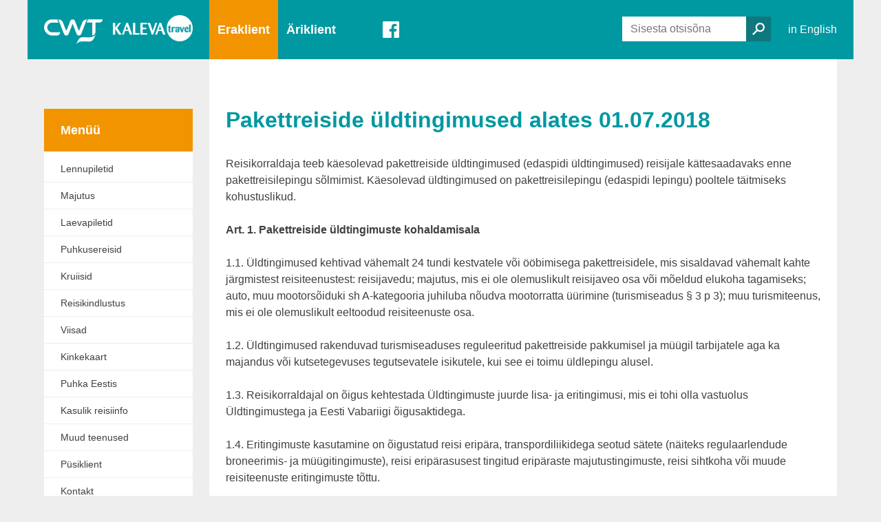

--- FILE ---
content_type: text/html; charset=UTF-8
request_url: https://kalevatravel.ee/pakettreiside-uldtingimused-alates-01-07-2018/
body_size: 19209
content:
<!DOCTYPE html>
<!-- env: production -->
<head>
<html lang="et">
<meta charset="utf-8">
<meta name="viewport" content="width=device-width,initial-scale=1.0">
<meta http-equiv="X-UA-Compatible" content="IE=edge">
<title>Pakettreiside üldtingimused alates 01.07.2018 – CWT Estonia - Kaleva Travel</title>
<link rel="stylesheet" href="https://kalevatravel.ee/wp-content/themes/kaleva/assets/build-rev/main-51f115d18c.css">
<link rel="shortcut icon" href="https://kalevatravel.ee/wp-content/themes/kaleva/assets/images/favicon.png?v=2" type="image/x-icon">
<link rel="icon" href="https://kalevatravel.ee/wp-content/themes/kaleva/assets/images/favicon.png?v=2" type="image/x-icon">
<meta name='robots' content='index, follow, max-image-preview:large, max-snippet:-1, max-video-preview:-1' />
<link rel="alternate" hreflang="et" href="https://kalevatravel.ee/pakettreiside-uldtingimused-alates-01-07-2018/" />
<link rel="alternate" hreflang="x-default" href="https://kalevatravel.ee/pakettreiside-uldtingimused-alates-01-07-2018/" />

	<!-- This site is optimized with the Yoast SEO plugin v26.8 - https://yoast.com/product/yoast-seo-wordpress/ -->
	<link rel="canonical" href="https://kalevatravel.ee/pakettreiside-uldtingimused-alates-01-07-2018/" />
	<meta property="og:locale" content="et_EE" />
	<meta property="og:type" content="article" />
	<meta property="og:title" content="Pakettreiside üldtingimused alates 01.07.2018 &#8211; CWT Estonia - Kaleva Travel" />
	<meta property="og:url" content="https://kalevatravel.ee/pakettreiside-uldtingimused-alates-01-07-2018/" />
	<meta property="og:site_name" content="CWT Estonia - Kaleva Travel" />
	<meta property="article:modified_time" content="2018-12-03T11:02:40+00:00" />
	<meta name="twitter:card" content="summary_large_image" />
	<script type="application/ld+json" class="yoast-schema-graph">{"@context":"https://schema.org","@graph":[{"@type":"WebPage","@id":"https://kalevatravel.ee/pakettreiside-uldtingimused-alates-01-07-2018/","url":"https://kalevatravel.ee/pakettreiside-uldtingimused-alates-01-07-2018/","name":"Pakettreiside üldtingimused alates 01.07.2018 &#8211; CWT Estonia - Kaleva Travel","isPartOf":{"@id":"https://kalevatravel.ee/#website"},"datePublished":"2018-07-02T09:23:13+00:00","dateModified":"2018-12-03T11:02:40+00:00","breadcrumb":{"@id":"https://kalevatravel.ee/pakettreiside-uldtingimused-alates-01-07-2018/#breadcrumb"},"inLanguage":"et","potentialAction":[{"@type":"ReadAction","target":["https://kalevatravel.ee/pakettreiside-uldtingimused-alates-01-07-2018/"]}]},{"@type":"BreadcrumbList","@id":"https://kalevatravel.ee/pakettreiside-uldtingimused-alates-01-07-2018/#breadcrumb","itemListElement":[{"@type":"ListItem","position":1,"name":"Home","item":"https://kalevatravel.ee/"},{"@type":"ListItem","position":2,"name":"Pakettreiside üldtingimused alates 01.07.2018"}]},{"@type":"WebSite","@id":"https://kalevatravel.ee/#website","url":"https://kalevatravel.ee/","name":"CWT Estonia - Kaleva Travel","description":"Eesti juhtiv reisibüroo. Täismahus ärireisiteenused ja puhkusereisid kõikjale maailmas. Parima hinnaga lennupiletid, majutus, pakettreisid.","potentialAction":[{"@type":"SearchAction","target":{"@type":"EntryPoint","urlTemplate":"https://kalevatravel.ee/?s={search_term_string}"},"query-input":{"@type":"PropertyValueSpecification","valueRequired":true,"valueName":"search_term_string"}}],"inLanguage":"et"}]}</script>
	<!-- / Yoast SEO plugin. -->


<style id='wp-img-auto-sizes-contain-inline-css' type='text/css'>
img:is([sizes=auto i],[sizes^="auto," i]){contain-intrinsic-size:3000px 1500px}
/*# sourceURL=wp-img-auto-sizes-contain-inline-css */
</style>
<link rel='stylesheet' id='wp-block-library-css' href='https://kalevatravel.ee/wp-includes/css/dist/block-library/style.min.css?ver=f72aa8eac85a600dc4e32b13d63388f2' type='text/css' media='all' />
<style id='global-styles-inline-css' type='text/css'>
:root{--wp--preset--aspect-ratio--square: 1;--wp--preset--aspect-ratio--4-3: 4/3;--wp--preset--aspect-ratio--3-4: 3/4;--wp--preset--aspect-ratio--3-2: 3/2;--wp--preset--aspect-ratio--2-3: 2/3;--wp--preset--aspect-ratio--16-9: 16/9;--wp--preset--aspect-ratio--9-16: 9/16;--wp--preset--color--black: #000000;--wp--preset--color--cyan-bluish-gray: #abb8c3;--wp--preset--color--white: #ffffff;--wp--preset--color--pale-pink: #f78da7;--wp--preset--color--vivid-red: #cf2e2e;--wp--preset--color--luminous-vivid-orange: #ff6900;--wp--preset--color--luminous-vivid-amber: #fcb900;--wp--preset--color--light-green-cyan: #7bdcb5;--wp--preset--color--vivid-green-cyan: #00d084;--wp--preset--color--pale-cyan-blue: #8ed1fc;--wp--preset--color--vivid-cyan-blue: #0693e3;--wp--preset--color--vivid-purple: #9b51e0;--wp--preset--gradient--vivid-cyan-blue-to-vivid-purple: linear-gradient(135deg,rgb(6,147,227) 0%,rgb(155,81,224) 100%);--wp--preset--gradient--light-green-cyan-to-vivid-green-cyan: linear-gradient(135deg,rgb(122,220,180) 0%,rgb(0,208,130) 100%);--wp--preset--gradient--luminous-vivid-amber-to-luminous-vivid-orange: linear-gradient(135deg,rgb(252,185,0) 0%,rgb(255,105,0) 100%);--wp--preset--gradient--luminous-vivid-orange-to-vivid-red: linear-gradient(135deg,rgb(255,105,0) 0%,rgb(207,46,46) 100%);--wp--preset--gradient--very-light-gray-to-cyan-bluish-gray: linear-gradient(135deg,rgb(238,238,238) 0%,rgb(169,184,195) 100%);--wp--preset--gradient--cool-to-warm-spectrum: linear-gradient(135deg,rgb(74,234,220) 0%,rgb(151,120,209) 20%,rgb(207,42,186) 40%,rgb(238,44,130) 60%,rgb(251,105,98) 80%,rgb(254,248,76) 100%);--wp--preset--gradient--blush-light-purple: linear-gradient(135deg,rgb(255,206,236) 0%,rgb(152,150,240) 100%);--wp--preset--gradient--blush-bordeaux: linear-gradient(135deg,rgb(254,205,165) 0%,rgb(254,45,45) 50%,rgb(107,0,62) 100%);--wp--preset--gradient--luminous-dusk: linear-gradient(135deg,rgb(255,203,112) 0%,rgb(199,81,192) 50%,rgb(65,88,208) 100%);--wp--preset--gradient--pale-ocean: linear-gradient(135deg,rgb(255,245,203) 0%,rgb(182,227,212) 50%,rgb(51,167,181) 100%);--wp--preset--gradient--electric-grass: linear-gradient(135deg,rgb(202,248,128) 0%,rgb(113,206,126) 100%);--wp--preset--gradient--midnight: linear-gradient(135deg,rgb(2,3,129) 0%,rgb(40,116,252) 100%);--wp--preset--font-size--small: 13px;--wp--preset--font-size--medium: 20px;--wp--preset--font-size--large: 36px;--wp--preset--font-size--x-large: 42px;--wp--preset--spacing--20: 0.44rem;--wp--preset--spacing--30: 0.67rem;--wp--preset--spacing--40: 1rem;--wp--preset--spacing--50: 1.5rem;--wp--preset--spacing--60: 2.25rem;--wp--preset--spacing--70: 3.38rem;--wp--preset--spacing--80: 5.06rem;--wp--preset--shadow--natural: 6px 6px 9px rgba(0, 0, 0, 0.2);--wp--preset--shadow--deep: 12px 12px 50px rgba(0, 0, 0, 0.4);--wp--preset--shadow--sharp: 6px 6px 0px rgba(0, 0, 0, 0.2);--wp--preset--shadow--outlined: 6px 6px 0px -3px rgb(255, 255, 255), 6px 6px rgb(0, 0, 0);--wp--preset--shadow--crisp: 6px 6px 0px rgb(0, 0, 0);}:where(.is-layout-flex){gap: 0.5em;}:where(.is-layout-grid){gap: 0.5em;}body .is-layout-flex{display: flex;}.is-layout-flex{flex-wrap: wrap;align-items: center;}.is-layout-flex > :is(*, div){margin: 0;}body .is-layout-grid{display: grid;}.is-layout-grid > :is(*, div){margin: 0;}:where(.wp-block-columns.is-layout-flex){gap: 2em;}:where(.wp-block-columns.is-layout-grid){gap: 2em;}:where(.wp-block-post-template.is-layout-flex){gap: 1.25em;}:where(.wp-block-post-template.is-layout-grid){gap: 1.25em;}.has-black-color{color: var(--wp--preset--color--black) !important;}.has-cyan-bluish-gray-color{color: var(--wp--preset--color--cyan-bluish-gray) !important;}.has-white-color{color: var(--wp--preset--color--white) !important;}.has-pale-pink-color{color: var(--wp--preset--color--pale-pink) !important;}.has-vivid-red-color{color: var(--wp--preset--color--vivid-red) !important;}.has-luminous-vivid-orange-color{color: var(--wp--preset--color--luminous-vivid-orange) !important;}.has-luminous-vivid-amber-color{color: var(--wp--preset--color--luminous-vivid-amber) !important;}.has-light-green-cyan-color{color: var(--wp--preset--color--light-green-cyan) !important;}.has-vivid-green-cyan-color{color: var(--wp--preset--color--vivid-green-cyan) !important;}.has-pale-cyan-blue-color{color: var(--wp--preset--color--pale-cyan-blue) !important;}.has-vivid-cyan-blue-color{color: var(--wp--preset--color--vivid-cyan-blue) !important;}.has-vivid-purple-color{color: var(--wp--preset--color--vivid-purple) !important;}.has-black-background-color{background-color: var(--wp--preset--color--black) !important;}.has-cyan-bluish-gray-background-color{background-color: var(--wp--preset--color--cyan-bluish-gray) !important;}.has-white-background-color{background-color: var(--wp--preset--color--white) !important;}.has-pale-pink-background-color{background-color: var(--wp--preset--color--pale-pink) !important;}.has-vivid-red-background-color{background-color: var(--wp--preset--color--vivid-red) !important;}.has-luminous-vivid-orange-background-color{background-color: var(--wp--preset--color--luminous-vivid-orange) !important;}.has-luminous-vivid-amber-background-color{background-color: var(--wp--preset--color--luminous-vivid-amber) !important;}.has-light-green-cyan-background-color{background-color: var(--wp--preset--color--light-green-cyan) !important;}.has-vivid-green-cyan-background-color{background-color: var(--wp--preset--color--vivid-green-cyan) !important;}.has-pale-cyan-blue-background-color{background-color: var(--wp--preset--color--pale-cyan-blue) !important;}.has-vivid-cyan-blue-background-color{background-color: var(--wp--preset--color--vivid-cyan-blue) !important;}.has-vivid-purple-background-color{background-color: var(--wp--preset--color--vivid-purple) !important;}.has-black-border-color{border-color: var(--wp--preset--color--black) !important;}.has-cyan-bluish-gray-border-color{border-color: var(--wp--preset--color--cyan-bluish-gray) !important;}.has-white-border-color{border-color: var(--wp--preset--color--white) !important;}.has-pale-pink-border-color{border-color: var(--wp--preset--color--pale-pink) !important;}.has-vivid-red-border-color{border-color: var(--wp--preset--color--vivid-red) !important;}.has-luminous-vivid-orange-border-color{border-color: var(--wp--preset--color--luminous-vivid-orange) !important;}.has-luminous-vivid-amber-border-color{border-color: var(--wp--preset--color--luminous-vivid-amber) !important;}.has-light-green-cyan-border-color{border-color: var(--wp--preset--color--light-green-cyan) !important;}.has-vivid-green-cyan-border-color{border-color: var(--wp--preset--color--vivid-green-cyan) !important;}.has-pale-cyan-blue-border-color{border-color: var(--wp--preset--color--pale-cyan-blue) !important;}.has-vivid-cyan-blue-border-color{border-color: var(--wp--preset--color--vivid-cyan-blue) !important;}.has-vivid-purple-border-color{border-color: var(--wp--preset--color--vivid-purple) !important;}.has-vivid-cyan-blue-to-vivid-purple-gradient-background{background: var(--wp--preset--gradient--vivid-cyan-blue-to-vivid-purple) !important;}.has-light-green-cyan-to-vivid-green-cyan-gradient-background{background: var(--wp--preset--gradient--light-green-cyan-to-vivid-green-cyan) !important;}.has-luminous-vivid-amber-to-luminous-vivid-orange-gradient-background{background: var(--wp--preset--gradient--luminous-vivid-amber-to-luminous-vivid-orange) !important;}.has-luminous-vivid-orange-to-vivid-red-gradient-background{background: var(--wp--preset--gradient--luminous-vivid-orange-to-vivid-red) !important;}.has-very-light-gray-to-cyan-bluish-gray-gradient-background{background: var(--wp--preset--gradient--very-light-gray-to-cyan-bluish-gray) !important;}.has-cool-to-warm-spectrum-gradient-background{background: var(--wp--preset--gradient--cool-to-warm-spectrum) !important;}.has-blush-light-purple-gradient-background{background: var(--wp--preset--gradient--blush-light-purple) !important;}.has-blush-bordeaux-gradient-background{background: var(--wp--preset--gradient--blush-bordeaux) !important;}.has-luminous-dusk-gradient-background{background: var(--wp--preset--gradient--luminous-dusk) !important;}.has-pale-ocean-gradient-background{background: var(--wp--preset--gradient--pale-ocean) !important;}.has-electric-grass-gradient-background{background: var(--wp--preset--gradient--electric-grass) !important;}.has-midnight-gradient-background{background: var(--wp--preset--gradient--midnight) !important;}.has-small-font-size{font-size: var(--wp--preset--font-size--small) !important;}.has-medium-font-size{font-size: var(--wp--preset--font-size--medium) !important;}.has-large-font-size{font-size: var(--wp--preset--font-size--large) !important;}.has-x-large-font-size{font-size: var(--wp--preset--font-size--x-large) !important;}
/*# sourceURL=global-styles-inline-css */
</style>

<style id='classic-theme-styles-inline-css' type='text/css'>
/*! This file is auto-generated */
.wp-block-button__link{color:#fff;background-color:#32373c;border-radius:9999px;box-shadow:none;text-decoration:none;padding:calc(.667em + 2px) calc(1.333em + 2px);font-size:1.125em}.wp-block-file__button{background:#32373c;color:#fff;text-decoration:none}
/*# sourceURL=/wp-includes/css/classic-themes.min.css */
</style>
<script type="text/javascript" src="https://kalevatravel.ee/wp-includes/js/jquery/jquery.min.js?ver=3.7.1" id="jquery-core-js"></script>
<script type="text/javascript" src="https://kalevatravel.ee/wp-includes/js/jquery/jquery-migrate.min.js?ver=3.4.1" id="jquery-migrate-js"></script>
<script>
(function(i,s,o,g,r,a,m){i['GoogleAnalyticsObject']=r;i[r]=i[r]||function(){(i[r].q=i[r].q||[]).push(arguments)},i[r].l=1*new Date();a=s.createElement(o),m=s.getElementsByTagName(o)[0];a.async=1;a.src=g;m.parentNode.insertBefore(a,m)})(window,document,'script','//www.google-analytics.com/analytics.js','ga');
ga('create', 'UA-774418-8', 'auto');
ga('send', 'pageview', {'page': location.pathname + location.search + location.hash});
</script>
<!-- Facebook Pixel Code -->
<script>!function(f,b,e,v,n,t,s){if(f.fbq)return;n=f.fbq=function(){n.callMethod?n.callMethod.apply(n,arguments):n.queue.push(arguments)};if(!f._fbq)f._fbq=n;n.push=n;n.loaded=!0;n.version='2.0';n.queue=[];t=b.createElement(e);t.async=!0;t.src=v;s=b.getElementsByTagName(e)[0];s.parentNode.insertBefore(t,s)}(window, document,'script', 'https://connect.facebook.net/en_US/fbevents.js');fbq('init', '372958956486774');fbq('track', 'PageView');</script>
<noscript><img height="1" width="1" style="display:none" src="https://www.facebook.com/tr?id=372958956486774&ev=PageView&noscript=1"/></noscript>
<!-- End Facebook Pixel Code -->
</head>
<body class="wp-singular page-template-default page page-id-3318 wp-theme-kaleva" style="background-image: url();">
<header class="b-header" data-hook="js-header"><div class="l-container m-large"><h1 class="b-header__title"><a href="https://kalevatravel.ee/" class="b-header__title-link"><img src="https://kalevatravel.ee/wp-content/themes/kaleva/assets/images/logo-cwt-kalevatravel.png" alt=""></a></h1><a href="#" class="b-header__nav-toggle" data-hook="js-header-nav-toggle"><span></span><span></span><span></span></a><a href="#" class="b-header__search-toggle" data-hook="js-header-search-toggle"><svg xmlns="http://www.w3.org/2000/svg" viewBox="0 0 16.2426 16.2426"><title>icon-search</title><path d="M10.243 0a5.99 5.99 0 0 0-4.886 9.471L0 14.828l1.414 1.415 5.358-5.358A5.997 5.997 0 1 0 10.242 0zm0 10a4 4 0 1 1 4-4 4.004 4.004 0 0 1-4 4z"/></svg></a><a href="https://kalevatravel.ee/en" class="b-header__lang">in English</a><div class="b-header__search" data-hook="js-header-search"><form role="search" method="get" class="c-search-form" action="https://kalevatravel.ee/"><label class="c-search-form__label"><span class="c-search-form__label-text">Otsi:</span><input type="search" class="c-search-form__field" placeholder="Sisesta otsisõna" value="" name="s" /></label><button type="submit" class="c-search-form__button"><span>Otsi</span><svg xmlns="http://www.w3.org/2000/svg" viewBox="0 0 16.2426 16.2426"><title>icon-search</title><path d="M10.243 0a5.99 5.99 0 0 0-4.886 9.471L0 14.828l1.414 1.415 5.358-5.358A5.997 5.997 0 1 0 10.242 0zm0 10a4 4 0 1 1 4-4 4.004 4.004 0 0 1-4 4z"/></svg></button></form></div><nav class="b-header__nav" data-hook="js-nav"><ul id="menu-main-menu" class="b-header__nav-list"><li id="menu-item-55" class="menu-item menu-item-type-post_type menu-item-object-page menu-item-55"><a href="https://kalevatravel.ee/eraklient/"><span>Eraklient</span></a></li><li id="menu-item-54" class="menu-item menu-item-type-post_type menu-item-object-page menu-item-home menu-item-54"><a href="https://kalevatravel.ee/"><span>Äriklient</span></a></li></ul></nav><div class="b-header__info"><a href="https://www.facebook.com/KalevaTravelEesti/" class="b-header__info-fb" target="_blank"><svg viewBox="0 0 16 16" xmlns="http://www.w3.org/2000/svg" fill-rule="evenodd" clip-rule="evenodd" stroke-linejoin="round" stroke-miterlimit="1.414"><path d="M15.117 0H.883A.883.883 0 0 0 0 .883v14.234c0 .488.395.883.883.883h7.663V9.804H6.46V7.39h2.086V5.607c0-2.066 1.262-3.19 3.106-3.19.883 0 1.642.064 1.863.094v2.16h-1.28c-1 0-1.195.476-1.195 1.176v1.54h2.39l-.31 2.416h-2.08V16h4.077a.883.883 0 0 0 .883-.883V.883A.883.883 0 0 0 15.117 0" fill-rule="nonzero"/></svg></a><div class="b-header__info-contact"><p><!-- <a href="mailto:&#116;all&#105;n&#110;&#64;&#109;&#121;&#99;w&#116;&#46;com">&#116;a&#108;&#108;i&#110;n&#64;m&#121;c&#119;t.c&#111;&#109;</a><br>--></p></div></div></div></header><section class="b-page"><div class="l-container"><aside class="b-page__sidebar" data-hook="js-sidebar"><h2 class="b-page__sidebar-title">Menüü</h2><ul id="menu-private-menu" class="b-page__sidebar-nav"><li class="m-english"><a href="/en">in English</a></li><li id="menu-item-58" class="menu-item menu-item-type-post_type menu-item-object-page menu-item-58"><a href="https://kalevatravel.ee/lennupiletid/">Lennupiletid</a></li><li id="menu-item-128" class="menu-item menu-item-type-post_type menu-item-object-page menu-item-128"><a href="https://kalevatravel.ee/majutus/">Majutus</a></li><li id="menu-item-543" class="menu-item menu-item-type-post_type menu-item-object-page menu-item-543"><a href="https://kalevatravel.ee/laevapiletid/">Laevapiletid</a></li><li id="menu-item-73" class="menu-item menu-item-type-post_type menu-item-object-page menu-item-73"><a href="https://kalevatravel.ee/puhkusereisid/">Puhkusereisid</a></li><li id="menu-item-127" class="menu-item menu-item-type-custom menu-item-object-custom menu-item-127"><a target="_blank" href="http://kruiisikeskus.ee/">Kruiisid</a></li><li id="menu-item-151" class="menu-item menu-item-type-post_type menu-item-object-page menu-item-151"><a href="https://kalevatravel.ee/reisikindlustus/">Reisikindlustus</a></li><li id="menu-item-152" class="menu-item menu-item-type-post_type menu-item-object-page menu-item-152"><a href="https://kalevatravel.ee/viisad/">Viisad</a></li><li id="menu-item-153" class="menu-item menu-item-type-post_type menu-item-object-page menu-item-153"><a href="https://kalevatravel.ee/kinkekaart/">Kinkekaart</a></li><li id="menu-item-154" class="menu-item menu-item-type-post_type menu-item-object-page menu-item-154"><a href="https://kalevatravel.ee/puhka-eestis/">Puhka Eestis</a></li><li id="menu-item-155" class="menu-item menu-item-type-post_type menu-item-object-page menu-item-155"><a href="https://kalevatravel.ee/kasulik-reisiinfo/">Kasulik reisiinfo</a></li><li id="menu-item-156" class="menu-item menu-item-type-post_type menu-item-object-page menu-item-156"><a href="https://kalevatravel.ee/muud-teenused/">Muud teenused</a></li><li id="menu-item-157" class="menu-item menu-item-type-post_type menu-item-object-page menu-item-157"><a href="https://kalevatravel.ee/eraklient/pusiklient/">Püsiklient</a></li><li id="menu-item-78" class="menu-item menu-item-type-post_type menu-item-object-page menu-item-78"><a href="https://kalevatravel.ee/cwt-estonia-burood/">Kontakt</a></li></ul><!--<div class="c-newsletter" data-hook="js-newsletter"><h3 class="c-newsletter__title">TELLI UUDISKIRI. Kõige värskemad pakkumised otse sinu postkasti. Sisesta oma e-mail</h3><script>function MailingListValidation(SubscriberForm){	var counter = 0;	for (i=1; i<=SubscriberForm.pf_CounterMailinglists.value; i++) {	var checkBoxName = "pf_MailinglistName" + i;	if (document.getElementsByName(checkBoxName)[0].checked || document.getElementsByName(checkBoxName)[0].type == "hidden") counter++;	}	if (counter == 0) {	alert("One or more mailing lists are required for this form.");	return false;	}	}</script><form name="SubscriberForm" action="https://www.anpdm.com/public/process-subscription-form.aspx?formId=42405A42774041504671" onSubmit="return MailingListValidation(this);" method="post"><input type="text" name="pf_Email" class="c-newsletter__field" value="" placeholder="Sinu e-mail…"><input type="submit" name="Submit" class="c-newsletter__button" value="Liitu"><input type="hidden" name="pf_FormType" value="OptInForm"><input type="hidden" name="pf_OptInMethod" value="SingleOptInMethod"><input type="hidden" name="pf_CounterDemogrFields" value="0"><input type="hidden" name="pf_CounterMailinglists" value="1"><input type="hidden" name="pf_AccountId" value="5681"><input type="hidden" name="pf_ListById" value="1"><input type="hidden" name="pf_Version" value="2"><input type="hidden" name="pf_MailinglistName1" value="1101615"></form></div>--></aside><a href="#" class="c-top m-hidden" data-hook="js-top"><svg xmlns="http://www.w3.org/2000/svg" viewBox="0 0 6.364 9.8995"><title>icon-arrow</title><path fill-rule="evenodd" d="M0 1.414L3.536 4.95 0 8.485l1.414 1.414L4.95 6.364 6.364 4.95 4.95 3.536 1.414 0 0 1.414z"/></svg></a><main class="b-page__content"><header class="b-page__header"><h1 class="b-page__header-title">Pakettreiside üldtingimused alates 01.07.2018</h1></header><div class="b-page__block"><div class="c-body"><p>Reisikorraldaja teeb käesolevad pakettreiside üldtingimused (edaspidi üldtingimused) reisijale kättesaadavaks enne pakettreisilepingu sõlmimist. Käesolevad üldtingimused on pakettreisilepingu (edaspidi lepingu) pooltele täitmiseks kohustuslikud.</p><p><strong>Art. 1. Pakettreiside üldtingimuste kohaldamisala</strong></p><p>1.1. Üldtingimused kehtivad vähemalt 24 tundi kestvatele või ööbimisega pakettreisidele, mis sisaldavad vähemalt kahte järgmistest reisiteenustest: reisijavedu; majutus, mis ei ole olemuslikult reisijaveo osa või mõeldud elukoha tagamiseks; auto, muu mootorsõiduki sh A-kategooria juhiluba nõudva mootorratta üürimine (turismiseadus § 3 p 3); muu turismiteenus, mis ei ole olemuslikult eeltoodud reisiteenuste osa.</p><p>1.2. Üldtingimused rakenduvad turismiseaduses reguleeritud pakettreiside pakkumisel ja müügil tarbijatele aga ka majandus või kutsetegevuses tegutsevatele isikutele, kui see ei toimu üldlepingu alusel.</p><p>1.3. Reisikorraldajal on õigus kehtestada Üldtingimuste juurde lisa- ja eritingimusi, mis ei tohi olla vastuolus Üldtingimustega ja Eesti Vabariigi õigusaktidega.</p><p>1.4. Eritingimuste kasutamine on õigustatud reisi eripära, transpordiliikidega seotud sätete (näiteks regulaarlendude broneerimis- ja müügitingimuste), reisi eripärasusest tingitud eripäraste majutustingimuste, reisi sihtkoha või muude reisiteenuste eritingimuste tõttu.</p><p>1.5. Juhul, kui üks isik (reisigrupi esindaja) ostab reisi teise isiku jaoks, peab reisi ostnud isik edastama Üldtingimused, teabelehe ja muud lepingutingimused viivituseta ka teisele isikule, kelle jaoks ta pakettreisi tellib ja/või ostab.</p><p><strong>Art. 2. Teavitused enne lepingu sõlmimist, reisidokumendid ja reisikindlustus</strong></p><p>2.1. Reisikorraldaja peab enne lepingu sõlmimist edastama reisijale pakettreisi standardinfo teabelehe, võlaõigusseaduse § 867 lõikes 2 ja võlaõigusseaduse üldosas ning tarbijakaitseseaduses ettenähtud lepin-gueelse teabe. Sealhulgas peab reisikorraldaja enne lepingu sõlmimist teavitama reisijat sihtriigi passide ja viisadega seotud nõuetest ning viisa saamiseks kuluvast ligikaudsest ajast ning sihtkoha ja asjakohasel juhul ka reisiteekonna üldistest tervishoiueeskirjadest. Reisikorraldaja edastatud nõuete järgimise eest vastutab reisija.</p><p>2.2. Reisikorraldaja poolt antud juhendite kohaselt peab reisija ise hoolitsema reisiks vajalike dokumentide (k.a. passi, viisa, vaktsineerimistõendite) olemasolu eest ja kontrollima nende ning piletite õigsust, kokkusobivust ja vastavust. Reisija peab mõistlikul ajal enne reisiteenuste osutamist kontrollima pakettreisis sisalduvate reisijaveoteenuste saabumise ja väljumise graafikuid.</p><p>2.3. Kui reisikorraldaja on täitnud õigeaegselt oma kohustuse edastades reisijale nõuetekohase teabe, ei vastuta reisikorraldaja reisija ees kahjude tekkimise korral, kui reisi hilinemise, katkemise, ärajäämise tingib reisija mittevastav reisidokument (sh nt rikutud pass); viisa andmisest keeldumise otsus või viisa puudumine vms asjaolu.</p><p>2.4. Tavapäraselt ei sisalda pakettreis reisikindlustust ja reisikorraldaja ei vastuta reisija reisiks vajaliku vabatahtliku reisikindlustuse olemasolu eest. Reisikorraldaja poolseks soovituseks reisijale on sõlmida koos pakettreisi ostuga ka reisikindlustusleping, mis koosneks vähemalt tervise-, reisitõrke- ja pagasikindlustusest. Reisikorraldaja soovitab reisijal sõlmida oma vajadustele vastava katte ja tingimustega reisikindlustuse lepingu.</p><p>2.5. Reisija turvalisuse eest välismaal vastutavad lisaks reisijale eelkõige külastatava riigi ametiasutused. Reisija peab käituma ametiasutuste juhiste kohaselt.</p><p>2.6. Sihtkoha julgeolekut ja muud sihtkohaga seotud olulist teavet saab välisministeeriumist ning tervis-hoiuasutustest sh järgnevatelt interneti lehekülgedelt: <a href="http://reisitargalt.vm.ee/" target="_blank" rel="noopener">http://reisitargalt.vm.ee/</a> ja <a href="http://www.terviseamet.ee/nakkushaigused/reisimine-ja-tervis.html" target="_blank" rel="noopener">http://www.terviseamet.ee/nakkushaigused/reisimine-ja-tervis.html</a> Lepingu sõlmimisele eelnevalt peab reisija viima ennast kurssi reisiteekonnal ja sihtkohas valitsevate oludega ning vajadusel küsima lisainfot reisikorraldajalt.</p><p>2.7. Enne lepingu sõlmimist tuleb reisijat teavitada sellest, kas reisikorraldajal on nõuetekohane tagatis lepingust tulenevate kohustuste täitmise tagamiseks ja kas tagatis hõlmab pakutavat reisi.</p><p><strong>Art. 3. Lepingu sõlmimine ja reisitasu maksmine</strong></p><p>3.1. Lepingueelses teabes sisalduvad andmed on reisikorraldajale siduvad välja arvatud, kui lepingu pooled lepivad kokku teisiti või kui selles teabes on ette nähtud andmete muutmise võimalus ja sellest on reisijat informeeritud.</p><p>3.2. Lepingu sõlmimisele eelnevalt on reisija kohustatud informeerima reisikorraldajat reisija olulisest huvist ja reisija soovidega seotud eripäradest, mis omavad reisija jaoks tähtsust lepingu täitmisel. Sellised poolte vahel kokkulepitud olulist tähtsust omavad asjaolud fikseerib reisikorraldaja lepingus või reisikinnituses. Reisikorraldaja ei vastuta reisijapoolse informeerimiskohustuse täitmata jätmisest tekkivate kah-jude hüvitamise eest.</p><p>3.3. Mitmetes sihtkohtades nõutakse reisijatelt ööbimisega seotult turismimaksu, mille suurus oleneb ma-jutuse tasemest ja viibimise kestusest. Üldjuhul neid makse reisitasuga koos ette maksta ei saa, sest need makstakse reisija poolt otse majutusasutusele.</p><p>3.4. Leping reisikorraldaja ja reisija vahel loetakse sõlmituks, kui reisija on maksnud reisitasu või selle esimese osamakse reisikorraldaja poolt ettenähtud suuruses ja tähtajaks. Piletid ja reisiteenuste kasutamiseks ettenähtud muud dokumendid on reisikorraldajal kohustus väljastada pärast reisitasu maksmise kohustuse lõplikku täitmist vastavalt teenusepakkujate kehtestatud reeglitele mõistlikult enne reisi algust</p><p>3.5. Reisitasu või esimese osamakse tasumisega kinnitab reisija muuhulgas nõustumist reisikorraldaja poolt kättesaadavaks tehtud ja avaldatud lepingueelse teabega, üldtingimustega, lepingutingimustega sh võimalike lisa ja eritingimustega.</p><p>3.6. Kui reisija jätab reisitasu või selle osamakse kokkulepitud tähtajaks maksmata, loetakse reisi tellimus kui reisija tahteavaldus lepingu sõlmimiseks reisija poolt tagasi võetuks ja reisikorraldajal on õigus reisibroneering või kinnitus ühepoolselt tühistada.</p><p><strong>Art. 4. Reisija õigus taganeda lepingust enne reisi algust</strong></p><p>4.1. Enne reisi algust võib reisija lepingust igal ajal taganeda. Sellisel juhul kaotab reisikorraldaja õiguse reisitasule, aga ta võib nõuda reisijalt mõistlikku hüvitist sh tühistamistasu vastavalt lepingu tingimustele. Tühistamistasu määr või selle arvutamise alus peab olema sätestatud lepingus või reisikorraldaja lisa- või eritingimustes. Reisija nõudmisel peab reisikorraldaja põhjendama tühistamistasu määrade suurust.</p><p>4.2. Kui on teatatud, et reisitasu on määratud arvestusega, et kahest või enamast reisijast koosnev reisigrupp või seltskond majutatakse samasse tuppa või korterisse ja üks seltskonna liikmetest tühistab reisi, on reisikorraldajal õigus nõuda lisaks tühistamiskuludele ka tühistamisest tulenevast majutuse alakasutamisest põhjustatud kulude hüvitamist. Reisi tühistanud ja reisil osalevad reisijad vastutavad solidaarselt ni-metatud kulude maksmise eest reisikorraldajale. Reisikorraldaja ja reisile minev reisiseltskond võivad eespool nimetatud majutusteenuse asendamiseks koos kokku leppida reisiseltskonnale asjakohasema majutuse, sel juhul vastutab võimalike lisakulude eest reisile minev seltskond solidaarselt.</p><p>4.3. Kui reisija ei tagane lepingust enne reisi algust, aga ta ei jõua reisi alguspunkti kokkulepitud ajaks või kui ta ei saa reisil osaleda, kuivõrd tal puuduvad endast tulenevatel põhjustel vajalikud reisidokumendid, nagu kehtiv pass, viisa, isikutunnistus, juhiluba, vaktsineerimistõend, piletid vms kaotab reisija õiguse reisitasule ja tal puudub õigus hüvitisele.</p><p><strong>Art. 5. Reisija õigus taganeda lepingust reisikorraldaja tehtud muudatuste või vältimatute ja erakorraliste asjaolude tõttu enne reisi algust</strong></p><p>5.1. Reisijal on õigus taganeda lepingust, kui:</p><p>a) reisikorraldaja muudab olulisel määral reisitingimusi. Oluliseks määraks loetakse näiteks veoteenuse muutmine, mis lisab märgatavalt reisile kuluvat aega, selliste väljumis- ja saabumisaegade muutused, mis põhjustavad reisijale märkimisväärseid ebamugavusi ja lisakulusid, reisi sihtkoha muutmine või majutuskoha taseme selge alandamine aga samuti reisi olemuse või eesmärgi muutmine või<br />b) reisikorraldaja ei saa täita reisijaga sõlmitud erikokkuleppeid;<br />c) reisijal on õigustatult põhjus arvata, et reisikorraldaja suutlikkus korraldada reisi sh reisijate vedu siht-kohta kokkulepitud viisil on olulisel määral takistatud sihtkohas või selle vahetus läheduses toimuvate vältimatute ja erakorraliste asjaolude tõttu nagu näiteks sõjategevus, muud tõsised julgeolekuprobleemid, terrorism, loodusõnnetus, üleujutused, maavärinad, ilmastikutingimused, streik või<br />d) taganemise põhjuste hindamisel võetakse arvesse Eesti Vabariigi ametiasutuste (Välisministeerium, Siseministeerium) seisukohti või ka Eesti Vabariigi välisesinduse ametlikku teatist või<br />e) reisi algus- või lõppemisaeg muutub lepingus kokkulepitust olulisel määral. Olulisust hinnatakse juhtumipõhiselt.</p><p>5.2. Reisikorraldaja peab teavitama reisijaid lepingus tehtavatest muudatustest püsival andmekandjal ning teatises peab olema märgitud, milliseid muudatusi reisikorraldaja kavatseb teha, kas reisiteenuste kvaliteet väheneb või alaneb reisi väärtus ja milline on mõju reisitasule tehtud muudatuste tõttu ning kas reisi muudatused annavad õiguse lepingust taganemiseks.</p><p>5.3. Reisija peab teatama lepingust taganemisest viivituseta. Kui reisija ei teata reisikorraldajale lepingust taganemisest muutmisteates märgitud mõistliku tähtaja jooksul, loetakse reisija kavandatavate muudatustega nõustunuks.</p><p>5.4. Lepingust taganemise korral käesolevas artiklis nimetatud juhtudel on reisijal õigus saada tagasi reisikorraldajale makstud reisitasu 14 päeva jooksul pärast lepingust taganemist. Reisijal ei ole siiski õigust taganeda lepingust ilma ettenähtud tühistamistasu maksmata, kui eelnevalt viidatud vältimatud ja erakorralised asjaolud või muud muudatused olid reisijal teada või pidid olema teada juba lepingu sõlmimise ajal.</p><p><strong>Art. 6. Reisija õigus leping üles öelda reisi ajal</strong></p><p>6.1. Reisijal on õigus reisi ajal leping üles öelda, kui lepingutingimustele mittevastavus mõjutab oluliselt pakettreisi teenuse osutamist ja algselt määratud eesmärgi täitmist ning mittevastavust ei kõrvaldata reisija määratud mõistliku aja jooksul pärast sellest teatamist.</p><p>6.2. Reisijal on õigus reisi kestel leping üles öelda, kui reisi ajal ilmnevad vältimatud ja erakorralised asjaolud, välja arvatud juhul, kui reisija on lepingu sõlmimise ajal olnud teadlik või pidi olema teadlik nimetatud asjaoludest.</p><p>6.3. Lepingu üles ütlemisel käesolevas artiklis sätestatud alustel kaotab reisikorraldaja õiguse saada reisitasu. Reisikorraldaja võib siiski nõuda mõistlikku hüvitist juba osutatud või reisi lõpetamiseks veel osutatavate reisiteenuste eest (nt osutatud veoteenuse maksumus, reisi ajal pakutud söökide ja jookide maksumus või muude juba kasutatud teenuste maksumus võetakse arvesse hüvituse määramisel), välja arvatud juhul, kui reisijal puudub lepingu ülesütlemise tõttu huvi osutatud või veel osutatavate teenuste vastu.</p><p>6.4. Kui reisija ütleb lepingu üles käesolevas artiklis sätestatud alustel, korraldab reisikorraldaja vajaduse korral reisija tagasireisi reisi lähtepunkti või teise kokkulepitud kohta oma kulul. Vedu peab olema korraldatud sama veoliigiga, mis oli algselt kokku lepitud.</p><p>6.5. Kui reisija ütleb lepingu üles käesolevas artiklis sätestatud alusel ja reisikorraldaja ei taga viivitamata ja reisijalt lisatasu küsimata reisijale kokkulepituga samaväärset tagasireisi lähtekohta või teise kokkulepitud kohta, võib reisija võtta kasutusele vajalikud abinõud. Reisija peab kasutama abinõusid säästlikult, et piirata reisikorraldaja kulude ja muude kahjude suurust.</p><p>Art. 7. Reisija õigused lepingu muutmise korral ja lepingu üleandmine</p><p>7.1. Reisijal on õigus muuta lepingut sh. reisi sihtkohta, kuupäeva, hotelli vms, teatades sellest reisikorraldajale hiljemalt 45 kalendripäeva enne reisi algust eeldusel, et reisikorraldaja saab seda reisijale võimaldada ja reisija tasub lisaks uue reisi hinnale reisikorraldaja poolt teatatud muudatuste vormistuskulud.</p><p>7.2. Reisijal on õigus muuta broneeringus reisija andmeid või anda oma lepingulised õigused ja kohustused üle isikule, kes vastab kõigile reisil osalemiseks vajalikele tingimustele. Kui reisija teatab reisikorraldajale üleandmisest püsival andmekandjal vähemalt 7 päeva enne reisi algust, loetakse, et reisikorraldaja on andnud nõusoleku lepingu üleandmiseks.</p><p>7.3. Reisikorraldajal on õigus nõuda mõistlikku hüvitist lepingu üleandmise vormistamiseks. Hüvitis tu-leneb lepingute üleandmise korraldamisega seotud kuludest, aga ka lepingute lõpetamisest ja uute lepingute sõlmimisest ning andmete muutmisest. Lepingu üleandmisega seonduvad kulud ei tohi olla põhjendamatud ega suuremad kui pakettreisilepingu üleandmise tõttu reisikorraldaja poolt tegelikult kantud ku-lud. Reisikorraldaja teavitab üleandjat lepingu üleandmisega seonduvatest tegelikest kuludest ja esitab reisija nõudmisel lepingu üleandmisest tulenevate lisatasude või muude kulude kohta tõendid. Lepingu üleandja ja ülevõtja vastutavad kõikide lisatasude ja kulude tasumise eest solidaarselt.</p><p><strong>Art. 8. Reisija kohustused ja vastutus</strong></p><p>8.1. Reisija peab võimaldama reisikorraldajale lepingu nõuetekohast täitmist ja sellele kaasa aitama.</p><p>8.2. Reisi kasutamiseks ettenähtud dokumentide kättesaamisel on reisija kohustatud kontrollima vajalike dokumentide olemasolu, samuti nime, kuupäeva, reisikirjelduse ja teiste oluliste andmete õigsust. Oluline on kontrollida, et dokumentidel toodud reisija nimi ühtiks reisidokumendis toodud nimega. Reisikorraldaja kõrvaldab dokumentide väljastamisel tema poolt põhjustatud puudused. Reisija poolt põhjustatud puuduste kõrvaldamine toimub tasu eest, kusjuures tasu ei tohi olla põhjendamatu ega suurem kui muu-datuste sisseviimise tõttu reisikorraldaja poolt tegelikult kantav kulu.</p><p>8.3. Juhul, kui reisikorraldaja väljastab reisijale elektroonilisi pileteid või selliseid reisiteenuse kasutamise dokumente, saadab ta need üldjuhul reisija poolt teatatud e-posti aadressile. Reisija kannab andmete sh. e-posti aadressi, telefoninumbri jne edastamisel temapoolse eksimisega kaasneva võimaliku kahju riisikot. Kuivõrd dokumentide saatmisel elektroonilisel teel võib esineda tehnilisi rikkeid või viivitusi, peab reisija alati kontrollima, kas ta on dokumendid reisikorraldaja poolt lubatud ajal või vähemalt 48 h enne reisi algust kätte saanud. Kui reisija ei ole dokumente lubatud ajal või enne reisi algust kätte saanud, siis on reisijal kohustus sellest reisikorraldajat koheselt informeerida.</p><p>8.4. Reisikorraldaja teavitab reisijat reisi väljasõidu aja võimalikust muutusest hiljemalt 24h enne reisi algust kas telefoni või e-posti teel. Kuivõrd sõnumi edastamisel elektroonilisel teel võib esineda tehnilisi rikkeid või viivitusi, siis on reisijal kohustus kontrollida reisi väljasõidu aega 24h enne reisi algust külastades reisikorraldaja poolt teatavaks tehtud veebilehekülge või helistades reisikorraldaja poolt antud telefoninumbril. Sihtkohas peab reisija kontrollima vastavat infot 24h enne tagasireisi algust reisiesindajalt, reisikorraldajalt või teatavaks tehtud veebileheküljelt.</p><p>8.5. Reisija on kohustatud saabuma õigel ajal reisi lähtepunkti, reisijuhi nimetatud kogunemiskohtadesse ja lahkumispunktidesse. Sealhulgas, kuid mitte ainult, peab ka reisija reisi ajal järgima operatiivset informatsiooni lennu-, bussi- või rongijaamas, jõudma õigeaegselt ettenähtud kohta ning arvestama juba eel-nevalt võimalike viivitustega seoses ummikute, keeruliste ilmastikuolude või järjekordadega passi- või turvakontrollis. Kui reisija ei ilmu õigeaegselt ettenähtud kohta, siis on reisikorraldajal õigus jätkata reisi ilma selle reisijata ja olenevalt olukorrast tühistada ka selle reisija kõik edasised teenused. Viimane aga ei vabasta reisikorraldajat reisija abistamise kohustusest sh reisija tagasireisi korraldamisest reisi lähtekohta, millega seoses tekkivad kulud tuleb kanda reisijal.</p><p>8.6. Reisija peab järgima reisi ajal avalikku korda, reisiteenuse kasutamiseks kehtestatud reegleid ja eeskirju, aga ka ametnike, reisikorraldaja ning reisiteenuse osutajate sh majutusasutuste ning vedajate esindajate juhised.</p><p>8.7. Kui reisija jätkab lepingu rikkumist olenemata tehtud märkusest või kui kõiki asjaolusid ja mõlemapoolset huvi arvestades ei saa reisikorraldajalt mõistlikult nõuda lepingu jätkamist, on reisikorraldajal õigus reisijat reisile mitte lubada või jätkata reisi nimetatud reisijata ja/või leping üles öelda. Sel juhul kaotab reisija õiguse reisitasule ja reisija peab kandma ise kõik kulud seoses tema tagasireisi korraldamisega reisi lähtekohta.</p><p>8.8. Reisija vastutab kahjude eest, mille ta on tahtlikult või ettevaatamatuse läbi reisikorraldajale või kolmandatele isikutele põhjustanud.</p><p>8.9. Reisija peab teavitama reisikorraldajat oma kontaktandmetest, mille kaudu on võimalik temaga enne reisi ja reisi ajal ühendust võtta. Sealjuures peab reisija teavitama reisikorraldajat tema kontaktandmete muutmisest esimesel võimalusel.</p><p>8.10. Reisigrupi esindaja on kohustatud esitama kõikidele reisijatele kogu reisikorraldajalt saadud reisiga seotud teabe ja dokumendid ning teiselt poolt edastama reisikorraldajale iga reisijat puudutava vajaliku teabe ja dokumentatsiooni. Reisikorraldaja teavitamiskohustus loetakse täidetuks, kui ta on andnud reisiga seotud teabe reisigrupi esindajale, seega ei pea reisikorraldaja vajalikku infot ja dokumente igale reisi-jale eraldi esitama. Reisigrupi eest võib muudatusi broneeringutesse teha sh tühistamissoove esitada reisi tellinud reisigrupi esindaja üksi või koos teiste muutusi soovivate reisijatega.</p><p>8.11. Reisija või reisigrupi esindaja vastutab reisikorraldaja esitatud teabe korrektse ja õigeaegse edasta-mise eest, näiteks reisi aeg, reisijate nimed, sünniajad, muud isikuandmed või reisijate erivajadused. Rei-sikorraldaja ei vastuta kahju eest, mis on põhjustatud reisija või reisigrupi esindaja esitatud ebaõigest või mittetäielikust teabest.</p><p>8.12. Reisija vastutab tekkida võivate tagajärgede ja/või muude kulude eest, kui ta kasutab teenuseid muul viisil kui lepingus kokku lepitud või ei kasuta teenuseid nende kasutamiseks ettenähtud järjekorras. Näiteks pakettreisis sisalduvate veoteenuste osaline või täielik mittekasutamine võib kaasa tuua edasiste teenuste kasutamise piiramise või tühistamise.</p><p>8.13. Reisija vastutab reisikorraldajale või kolmandale isikule tekitatud kahju (rikutud hotelliinventar, vedaja transpordivahend jms.) hüvitamise eest. Kui kahju on tekitatud alaealiste laste või hoolduse alla antud isikute poolt, hüvitab tekitatud kahju lepingus sätestatud vastutav isik või tema vanemad või eestkostja.</p><p><strong>Art. 9. Reisikorraldaja õigus suurendada reisitasu</strong></p><p>9.1. Pärast lepingu sõlmimist on reisikorraldajal õigus suurendada reisitasu tingimusel, et reisitasu suurendamisest on reisikorraldaja teatanud reisijale püsival andmekandjal koos reisitasu suurendamise põh-jendustega ja arvutustega selgelt ja arusaadavalt hiljemalt 20 päeva enne reisi algust ja reisitasu suurendamine ei ületa tegelikku kulude kasvu ja kui tasu suurendamise aluseks on:</p><p>a) veokulude muutus kütuse ja muude energiaallikate hindade tõttu; või<br />b) lepingus sisalduvate reisiteenuste osutamisega otseselt mitteseotud kolmandate isikute poolt kehtestatud maksu- või tasumäärade muutus, sealhulgas turismimaksude, maaletulekutasude, sadamate või len-nujaamade sisse- ja väljasõidutasude muutus;<br />c) reisi maksumust mõjutavate valuutakursside muutus, mis on määratud kindlaks lepingu sõlmimisel. Kasutatav valuutakurss on selle päeva vahetuskurss, mis on deklareeritud reisikorraldaja hinnakujunduse aluseks. Kui hinnakujundust ei ole konkreetselt määratud, kasutatakse määrana lepingu kuupäeva valuu-takurssi.</p><p>9.2. Kui reisitasu suurendatakse pärast lepingu sõlmimist enam kui 8% võrra on reisijal õigus lepingust taganeda. Reisija peab reisikorraldajat teavitama lepingust taganemisest reisikorraldaja määratud mõistliku aja jooksul või 7 päeva jooksul reisitasu suurendamise teate kättesaamisest. Teade, mis edastati elekt-roonilisel teel, loetakse kätte saaduks teate välja saatmise päeval.</p><p>9.3. Kui reisija taganeb lepingust punkt 9.2. alusel, peab reisikorraldaja tagastama reisija makstud reisitasu viivituseta, kuid mitte hiljem kui 14 päeva jooksul lepingust taganemise avalduse kätte saamisest.</p><p>9.4. Juhul, kui käesolevas artiklis toodud asjaolud annavad alust reisitasu vähendamiseks, on reisijal õigus alandada reisitasu ulatuses, mis vastab käesolevas artiklis toodud kulude vähenemisele pärast lepingu sõlmimist, kuid enne pakettreisi algust. Välja makstavast summast võib reisikorraldaja maha arvata reisitasu vähendamise ja väljamaksetega seotud tegelikud halduskulud.</p><p><strong>Art 10. Reisikorraldaja tehtavad muudatused pakettreisilepingus</strong></p><p>10.1. Reisikorraldajal on õigus muuta lepingu tingimusi enne reisi algust, kui muudatus on väheoluline. Sellisel juhul puudub reisijal õigus lepingust taganeda või seda üles öelda, nõuda reisitasu vähendamist või kahju hüvitamist. Väheolulisteks muutusteks loetakse selliseid muutusi, mida reisija reisi olemuse põhjal võis ette aimata, näiteks ühe ekskursiooni ära jäämine, kui pakettreisi hulka kuulub mitmeid ekskursioone; majutus- ja/või veoteenuse pakkuja asendamine vähemalt samaväärse majutus- ja/või veotee-nuse pakkujaga jne.</p><p>10.2. Kui reisile ei ole registreerunud reisikorraldaja poolt ette nähtud piisav arv reisijaid, on reisikorral-dajal õigus reisi ärajätmise asemel muuta veoteenuseks kasutatavaid sõidukeid, marsruuti ja sõiduplaani, kui muudatuste näol on tegemist reisi olemust arvestades väheoluliste muudatustega. Reisijaid tuleb muutustest teavitada püsival andmekandjal esimesel võimalusel aga hiljemalt:</p><p>a) 20 päeva enne reisi algust, kui reis kestab üle 6 päeva;<br />b) 7 päeva enne reisi algust, kui reis kestab 2 kuni 6 päeva;<br />c) 48 päeva enne reisi algust, kui reis kestab alla 2 päeva.</p><p>10.3. Käesolevas artiklis sätestatud muudatused ei anna reisijale alust lepingust taganemiseks või lepingu üles ütlemiseks, samuti reisitasu vähendamiseks. Kui reisikorraldaja teeb muid kui käesolevas artiklis nimetatud väheseid muudatusi, on reisija kohustatud tasuma reisitasu ja muud kokkulepitud tasud ning sellisel juhul rakendub reisija õigus reisitasu vähendamisele ja hüvitise saamisele vastavalt õigusaktidele.</p><p>10.4. Reisikorraldaja peab teatama muutustest reisijale püsival andmekandjal, selgel, arusaadaval ja eris-tuval viisil.</p><p><strong>Art. 11. Reisikorraldaja õigus lepingust taganeda ja reis tühistada</strong></p><p>11.1. Reisikorraldajal on õigus lepingust taganeda ja reis tühistada, kui:</p><p>a) reisikorraldaja on avaldanud, et reisi toimumine sõltub reisijate miinimumarvust ja reisile registreerunud reisijate arv on väiksem kui lepingus sätestatud miinimumarv. Miinimumarv võib olla kehtestatud kas ühele reisile või konkreetse sihtkoha jaoks tehtud reisiseeriatele. Sellisel juhul tuleb reisijaid tühista-misest teavitada hiljemalt:</p><p>1) 20 päeva enne reisi algust, kui reis kestab üle 6 päeva;<br />2) 7 päeva enne reisi algust, kui reis kestab 2 kuni 6 päeva;<br />3) 48 tundi enne reisi algust, kui reis kestab alla 2 päeva.</p><p>b) reisikorraldaja suutlikkus korraldada reisi kokkulepitud viisil on märkimisväärselt takistatud reisi siht-kohas või selle lähedal toimuvate vältimatute ja erakorraliste asjaolude tõttu nagu näiteks sõjategevus, muud tõsised julgeolekuprobleemid, terrorism, loodusõnnetus, üleujutused, maavärinad, ilmastikutingimused, streik. Ka oluliste teenuste nagu elektrienergia või veevarustuse katkestus sihtkohas, näiteks loodusõnnetuse või streigi tõttu võivad olla piisavad põhjused. Taganemise põhjuste hindamisel võetakse muuhulgas arvesse Eesti Vabariigi ametiasutuste (Välisministeerium, Siseministeerium) seisukohti või näiteks Eesti Vabariigi välisesinduse ametlikku teatist olukorra kohta. Lepingust taganemisest ja reisi tü-histamisest tuleb reisijaid võimalikult kiiresti teavitada.</p><p>Käesolevas punktis sätestatud juhtudel on reisikorraldajal õigus lepingust taganeda, millisel juhul tuleb maksta reisijale tagasi lepingu alusel tasutud reisitasu täiendavat hüvitist maksmata.</p><p>11.2. Kui punktis 11.1.b. toodud olukord tekib reisi ajal, on reisikorraldajal õigus teenuste osutamine lepingus sätestatud tingimustel peatada ja teha vältimatuid muudatusi reisiprogrammis sh vajadusel kor-raldada reisijaveo reisi lähtepunkti esimesel võimalusel. Reisikorraldaja peab viivitamatult, kuid hiljemalt 14 päeva jooksul alates reisi lõppemisest, tagastama reisijatele saamata jäänud teenustele vastava osa reisitasust.</p><p>11.3. Reisikorraldajal on õigus leping üles öelda, kui reisija ei ole tasunud reisitasu või osa sellest kokkulepitud maksetähtajaks.</p><p><strong>Art. 12. Reisikorraldaja kohustused ja vastutus lepingu täitmise eest</strong></p><p>12.1. Reisikorraldaja kohustub osutama reisijale reisi ja reisiteenused vastavalt lepingus kokkulepitule.</p><p>12.2. Reisikorraldaja vastutab lepingu täitmise eest reisija ees, sõltumata sellest, kas lepingulised kohustused peab täitma tema ise või keegi teine (näiteks majutusettevõte või vedaja).</p><p>12.3. Kui reisija reisi ajal haigestub, satub õnnetusse või kuriteo ohvriks või muudesse raskustesse, peab reisikorraldaja andma reisijale asjakohast teavet tervishoiuteenuste, kohalike ametiasutuste ja konsulaarabi kohta ning aitama reisijat sidepidamisel ning vajadusel uute reisivõimaluste leidmisel. Reisikorraldaja võib nõuda mõistlikku tasu osutatud abi eest, kui reisija on põhjustanud raskustesse sattumise tahtlikult või enda ettevaatamatuse läbi. Tasu ei tohi siiski ületada reisikorraldaja poolt abistamisega seotud tegelikke kulusid.</p><p>12.4. Reisikorraldaja peab teavitama reisijat, kuidas ta saab võtta ühendust reisikorraldaja tegevuskoha või esindajaga sihtkohas. Kui reisikorraldajal ei ole sihtkohas esindajat või tegevuskohta, peab reisikorraldaja enne reisi andma reisijale oma infotelefoni numbri või kontaktandmed, mille kaudu saab reisija vajadusel reisikorraldajaga ühendust võtta.</p><p>12.5. Reisikorraldaja vastutus on piiratud kuni reisitasu kolmekordse suuruseni, v.a. reisija surma põhjustamise, talle kehavigastuste tekitamise või tema tervise kahjustamise eest.</p><p>12.6. Reisikorraldajal puudub kohustus alandada lepingus sätestatud reisitasu, kui reisikorraldaja tõendab, et lepingu mittevastavus tulenes reisijast. Samuti ei võta reisikorraldaja vastutust reisi sihtkohas või reisiteekonnal valitsevate ilmastikutingimuste eest.</p><p>12.7. Reisikorraldaja ei vastuta kahju eest, kui ta tõendab, et mittevastavus tuleneb:</p><p>a) reisijast;<br />b) kolmandast isikust, kes ei ole seotud lepingus sisalduva reisiteenuse osutamisega, ning see on ettenägematu või vältimatu või<br />c) vältimatutest ja erakorralistest asjaoludest.</p><p>12.8. Reisijal on õigus nõuda kahju hüvitamist pakettreisilepingu ja Euroopa Parlamendi ja nõukogu määruse (EÜ) nr 261/2004, millega kehtestatakse ühiseeskirjad reisijatele lennureisist mahajätmise korral ning lendude tühistamise või pikaajalise hilinemise eest antava hüvitise ja abi kohta ning tunnistatakse kehtetuks määrus (EMÜ) nr 295/91 (ELT L 46, 17.02.2004, lk 10–11), Euroopa Parlamendi ja nõukogu määruse (EÜ) nr 1371/2007 rongireisijate õiguste ja kohustuste kohta (ELT L 315, 03.12.2007, lk 14–41), Euroopa Parlamendi ja nõukogu määruse (EÜ) nr 392/2009 reisijate meritsi vedajate vastutuse kohta õnnetusjuhtumite korral (ELT L 131, 28.05.2009, lk 24–46), Euroopa Parlamendi ja nõukogu määruse (EL) nr 1177/2010, mis käsitleb meritsi ja siseveeteedel reisijate õigusi ning millega muudetakse määrust (EÜ) nr 2006/2004 (ELT L 334, 17.12.2010, lk 1–16), Euroopa Parlamendi ja nõukogu määruse (EL) nr 181/2011, mis käsitleb bussisõitjate õigusi ning millega muudetakse määrust (EÜ) nr 2006/2004 (ELT L 55, 28.02.2011, lk 1–12), ja rahvusvaheliste konventsioonide alusel. Õhu-, mere- või raudteetranspordi ajal toimunud kahju osas võetakse kahju hüvitise suuruse hindamisel arvesse neid õigusnorme ja lepinguid, mida alltöövõtjana tegutsev veoettevõte või majutusasutus oma tegevuses kohaldab.</p><p>12.9. Kui vältimatute ja erakorraliste asjaolude tõttu ei ole lepingus kokkulepitud viisil võimalik korral-dada reisija tagasireisi lähtekohta või teise kokkulepitud kohta, on reisikorraldaja lepingust tulenevalt vastutav vajalike majutuskulude tasumise eest kuni kolme öö majutuse ulatuses, kui vastavat kulu ei kanna veoettevõte. Nimetatud kulude piirang ei kehti tingimusel, et reisikorraldajat on reisija erivajadus-test teavitatud vähemalt 48 tundi enne pakettreisi algust ja:</p><p>a) kui Euroopa Liidu õigusaktide kohaselt peab reisikorraldaja kandma reisija majutuskulusid pikema aja vältel;<br />b) liikumispuudega isikute suhtes Euroopa Parlamendi ja nõukogu määruse (EÜ) nr 1107/2006 puudega ja liikumispuudega isikute õiguste kohta lennureisi puhul (ELT L 204, 26.07.2006, lk 1–9) artikli 2 punkti a tähenduses ja neid saatvate isikute suhtes, rasedate naiste ja saatjata alaealiste suhtes ning isikute suhtes, kes vajavad eriarstiabi.</p><p>12.10. Reisikorraldaja ei või tugineda vältimatutele ja erakorralistele asjaoludele, et piirata oma vastutust hilinenud tagasituleku korral, kui asjaomane teenuseosutaja ei saa tugineda sellistele asjaoludele kohalda-tavale Euroopa Liidu seadusandlusele.</p><p>Art. 13. Puudused lepingu täitmises ja nendest teavitamine</p><p>13.1. Lepingu täitmises on puudusi, kui:</p><p>a) reisiteenused ei vasta kokkulepitule või kui reisiteenuseid ei saa pidada kokkulepituks; või<br />b) reisikorraldaja ei ole järginud oma kohustust edastada reisijale teavet reisi kohta kehtivate tingimuste, reisi sisu, vajalike reisidokumentide, reisi tervisenõuete, sõiduplaanide ja muu reisija jaoks vajaliku teabe kohta; või<br />c) reisikorraldaja ei ole täitnud lepingu kohaseid abi andmise kohustusi.</p><p>13.2. Lepingut sõlmides ja teenuseid kasutades peab reisija olema valmis muudatusteks veoteenuse sõi-dugraafikutes. Puuduseks ei peeta veograafiku muutust, mille tulemusena reisisihtkohas viibimine lüheneb või pikeneb vähemalt 2 tundi, kuid alla 5 ööpäeva kestva reisi puhul maksimaalselt 4 tundi, 5 &#8211; 8 ööpäeva kestva reisi puhul maksimaalselt 5 tundi ja üle 8 ööpäeva kestva reisi puhul maksimaalselt 8 tundi. Kui reis kestab alla 2 ööpäeva, hinnatakse puudust iga juhtumi puhul eraldi.</p><p>13.3. Lepingu puudusteks ei loeta väheolulisi ning lühiajalisi muutusi või mittevastavusi reisi kui terviku seisukohalt, mida sihtkohta, reisi iseloomu ja reisi ajakava arvestades on reisija võinud eeldada sh hotelli muutmine, kui põhjuseks on ülebroneering majutusasutuses ja reisikorraldaja asendab teenuse vähemalt samaväärse teenusega.</p><p>13.4. Juhul, kui reisija ei saa ostetud teenust, peab ta võtma ühendust reisikorraldajaga sel hetkel, kui tal on õigus nimetatud teenust saada. Võimalusel tuleb puudusest teenuse osutamises teatada koheselt reisi-korraldajale ja kohapealsele reisiteenuse osutajale püsival andmekandjal. Kahju hüvitamise nõude esitamisel puudub reisijal õigus tugineda puudusele, kui ta ei ole teatanud sellest reisikorraldajale või koha-pealsele reisiteenuse osutajale koheselt pärast seda, kui ta puuduse avastas või oleks pidanud selle avastama. Muuhulgas puudub reisijal õigus nõuda kahju hüvitamist selliste puuduse eest, mida oleks saanud kohese teavitamise korral juba reisi ajal kõrvaldada.</p><p>13.5. Kui puuduse viivitamatu kõrvaldamine ei ole vajalik, peab reisija andma puuduse kõrvaldamiseks mõistliku aja. Mõistliku aja hindamisel tuleks arvesse võtta reisi kestust, sihtkohta ja muid aspekte. Reisikorraldaja peab ilmnenud puuduse omal kulul viivitamatult kõrvaldama võttes tarvitusele mõistlikud abinõud. Kui mõistlike abinõude tarvitusele võtmine on võimatu või sellega kaasnevad ebaproportsionaalselt suured kulud arvestades rikkumise ulatust ja mõjutatud reisiteenuse väärtust, on reisikorraldaja vabastatud abinõude kasutusele võtmisest.</p><p>13.6. Kui reisikorraldaja ei kõrvalda puudust mõistliku aja jooksul või annab teada puuduse mittekõrvaldamisest v.a. kui puuduse kõrvaldamine on võimatu või ebaproportsionaalselt koormav, on reisijal õigus puudus ise kõrvaldada. Reisijal on õigus saada hüvitist puuduse kõrvaldamisega seoses kantud kulude eest põhjendatud ja mõistlikus ulatuses.</p><p>13.7. Kui reisi kestel puudusele lahendust ei leita, on reisijal õigus esitada reisikorraldaja vastu kirjalik pretensioon. Kirjaliku pretensiooni peab reisija esitama mõistliku aja jooksul, soovitavalt mitte hiljem kui neljateistkümne (14) kalendripäeva jooksul juhtumist teada saamisest. Pretensioonile tuleb lisada kviitun-gite ärakirjad põhjendatud kulutuste kohta.</p><p>13.8. Reisijal on õigus tugineda võlaõigusseaduses sätestatud õiguskaitsevahenditele sh nõuda kohustuse täitmist; oma võlgnetava kohustuse täitmisest keelduda; nõuda kahju hüvitamist; taganeda lepingust või öelda leping üles; alandada hinda; rahalise kohustuse täitmisega viivitamise korral nõuda viivist.</p><p>13.9. Reisijal puudub õigus hinna alandamisele, kui puudus on kogu lepingu suhtes väheoluline. Arvutamisel on lähtepunktiks pakettreisi kogumaksumus, mitte puudust sisaldanud ühe reisiteenuse maksumus.</p><p><strong>Art. 14. Asendusteenuste pakkumine reisi vältel</strong></p><p>14.1. Kui reisi ajal ei ole võimalik olulist osa reisiteenustest osutada vastavalt lepingule, peab reisikorraldaja reisijale lisakulusid tekitamata pakkuma reisi jätkamiseks asendusteenust, mis on vähemalt sama kvaliteediga kui lepingus sätestatud reisiteenused.</p><p>14.2. Reisikorraldaja peab andma reisijale asjakohase allahindluse, kui asendusteenus on lepingus kokku lepitud teenusest madalama kvaliteediga.</p><p>14.3. Reisija võib keelduda pakutud asendusteenusest, kui see ei ole samaväärne lepingus kokkulepituga või kui pakutud allahindlus ei vasta puuduse ulatusele. Kui reisija on põhjendatult keeldunud asendus-teenusest või kui seda ei ole võimalik pakkuda, on reisijal õigus põhjendatud allahindlusele ja kahju hüvitamisele.</p><p>14.4. Kui reisija keeldub põhjendamatult ülalnimetatud asendusteenustest, ei ole reisijal õigust kahju hüvitamisele ega allahindlusele reisitasust.</p><p><strong>Art. 15. Vastutus broneerimisvigade eest</strong></p><p>15.1. Reisikorraldaja hüvitab reisijale viivitamatult mistahes kahju, mis on põhjustatud kasutatava broneerimissüsteemi tehnilisest veast või broneerimisel tehtud hoolsuskohustuse täitmisega seotud vigadest.</p><p>15.2. Reisijal puudub õigus nõuda reisitasu tagastamist või kahju hüvitamist, kui broneerimisviga on tingitud reisijast. Kui reisija on edastanud reisikorraldajale või teenusepakkujale ebaõiget või mittetäielikku reisijat või reisi puudutavat teavet, loetakse see reisija põhjustatud veaks.</p><p>Art. 16. Muude õigusaktide alusel saadud hüvitise vähendamine</p><p>16.1. Kui reisijal on vastavalt punktis 12.8. sätestatud rahvusvahelistele õigusaktidele sh reisijate õigusi käsitlevatele rahvusvahelistele konventsioonidele, määrustele (edaspidi määrus) õigus hoolitsusele, allahindlusele või kahjude hüvitamisele, arvatakse määruse alusel ettenähtud hüvitise summa maha samaväärsetest hüvitistest, mis on antud käesolevate tingimuste kohaselt.</p><p>16.2. Reisija on kohustatud teatama reisikorraldajale kõikide teenuseosutajate poolt antud hoolitsustest, makstud hüvitustest ning hüvitustest, mis on otsustatud maksta aga ei ole veel välja makstud.</p><p><strong>Art. 17. Muud tingimused</strong></p><p>17.1. Üldtingimused kuuluvad lahutamatult reisikorraldaja ja reisija vahel sõlmitud lepingu juurde.</p><p>17.2. Reisija ja reisikorraldaja vahelised erimeelsused püütakse eelkõige lahendada läbirääkimiste korras. Vaidlused tarbijatega lahendatakse tarbijavaidluste komisjonis aadressil Pronksi 12 Tallinn. Tarbijakaitse seaduse kohaselt on komisjoni pädevuses lahendada lepingust tulenevaid vaidlusi, mida pooled ei ole suutnud lahendada kokkuleppe teel. Kohtuvaidlused lahendavad pooled Eesti Vabariigi seaduste ja õigu-saktidega sätestatud korras.</p></div></div></main></div></section><footer class="b-footer" data-hook="js-footer"><div class="l-container"><div class="c-newsletter m-mobile"> <h3 class="c-newsletter__title">TELLI UUDISKIRI. Kõige värskemad pakkumised otse sinu postkasti. Sisesta oma e-mail</h3> <script> function MailingListValidation(SubscriberForm){ var counter = 0; for (i=1; i<=SubscriberForm.pf_CounterMailinglists.value; i++) { var checkBoxName = "pf_MailinglistName" + i; if (document.getElementsByName(checkBoxName)[0].checked || document.getElementsByName(checkBoxName)[0].type == "hidden") counter++; } if (counter == 0) { alert("One or more mailing lists are required for this form."); return false; } } </script> <form name="SubscriberForm" action="https://www.anpdm.com/public/process-subscription-form.aspx?formId=42405A42774041504671" onSubmit="return MailingListValidation(this);" method="post"> <input type="text" name="pf_Email" class="c-newsletter__field" value="" placeholder="Sinu e-mail…"> <input type="submit" name="Submit" class="c-newsletter__button" value="Liitu"> <input type="hidden" name="pf_FormType" value="OptInForm"> <input type="hidden" name="pf_OptInMethod" value="SingleOptInMethod"> <input type="hidden" name="pf_CounterDemogrFields" value="0"> <input type="hidden" name="pf_CounterMailinglists" value="1"> <input type="hidden" name="pf_AccountId" value="5681"> <input type="hidden" name="pf_ListById" value="1"> <input type="hidden" name="pf_Version" value="2"> <input type="hidden" name="pf_MailinglistName1" value="1101615"> </form></div><div class="b-footer__inner"><nav class="b-footer__nav" data-hook="js-nav"><ul id="menu-footer-private" class="b-footer__nav-list"><li id="menu-item-452" class="menu-item menu-item-type-post_type menu-item-object-page menu-item-452"><a href="https://kalevatravel.ee/cwt-estonia-kaleva-travel/"><span>Firmast</span></a></li><li id="menu-item-453" class="menu-item menu-item-type-post_type menu-item-object-page menu-item-453"><a href="https://kalevatravel.ee/cwt-estonia-burood/"><span>Kontakt</span></a></li><li id="menu-item-462" class="menu-item menu-item-type-post_type menu-item-object-page menu-item-462"><a href="https://kalevatravel.ee/teenustasud/"><span>Teenustasud</span></a></li><li id="menu-item-465" class="menu-item menu-item-type-post_type menu-item-object-page menu-item-465"><a href="https://kalevatravel.ee/cwt-estonia-muugitingimused/"><span>Müügitingimused</span></a></li><li id="menu-item-7220" class="menu-item menu-item-type-post_type menu-item-object-page menu-item-7220"><a href="https://kalevatravel.ee/ariklient/vastutustundlikkus/"><span>Vastutustundlikkus</span></a></li><li id="menu-item-3286" class="menu-item menu-item-type-post_type menu-item-object-page menu-item-3286"><a href="https://kalevatravel.ee/pakettreiside-direktiiv/"><span>Pakettreiside direktiiv (EL) 2015/2302</span></a></li><li id="menu-item-463" class="menu-item menu-item-type-post_type menu-item-object-page menu-item-463"><a href="https://kalevatravel.ee/tagasiside/"><span>Tagasiside</span></a></li><li id="menu-item-3187" class="menu-item menu-item-type-post_type menu-item-object-page menu-item-privacy-policy menu-item-3187"><a rel="privacy-policy" href="https://kalevatravel.ee/ariklient/isikuandmete-tootlemise-tingimused/"><span>Isikuandmete töötlemine</span></a></li><li id="menu-item-464" class="menu-item menu-item-type-post_type menu-item-object-page menu-item-464"><a href="https://kalevatravel.ee/vastutus/"><span>Vastutus</span></a></li></ul></nav><div class="b-footer__logos"><img src="https://kalevatravel.ee/wp-content/themes/kaleva/assets/images/logos-footer-v2.png" alt=""></div></div></div><div class="b-footer__copy"><div class="l-container"><div class="b-footer__copy-inner"><p>Internetileht www.kalevatravel.ee kuulub CWT Estonia'le. Kõik lehel sisalduvad materjalid on kaitstud autoriõigustega. &copy; 1997-2026 CWT</p></div></div></div></footer><script type="speculationrules">{"prefetch":[{"source":"document","where":{"and":[{"href_matches":"/*"},{"not":{"href_matches":["/wp-*.php","/wp-admin/*","/wp-content/uploads/*","/wp-content/*","/wp-content/plugins/*","/wp-content/themes/kaleva/*","/*\\?(.+)"]}},{"not":{"selector_matches":"a[rel~=\"nofollow\"]"}},{"not":{"selector_matches":".no-prefetch, .no-prefetch a"}}]},"eagerness":"conservative"}]}</script><script type="text/javascript" src="https://kalevatravel.ee/wp-content/themes/kaleva/assets/build-rev/main-05fd004308.js?ver=1.0" id="haiku_scripts-js"></script> <script type="text/javascript"> jQuery(document).ready(function ($) { for (let i = 0; i < document.forms.length; ++i) { let form = document.forms[i];	if ($(form).attr("method") != "get") { $(form).append('<input type="hidden" name="VylRQcdDbxkz" value="m4I3guUOasHXB" />'); }
if ($(form).attr("method") != "get") { $(form).append('<input type="hidden" name="HSAI-CkY" value="H]qiO@SUGr" />'); }
if ($(form).attr("method") != "get") { $(form).append('<input type="hidden" name="oXLimCGaEb-WKJzN" value="lsHz4uDAqEi" />'); }
if ($(form).attr("method") != "get") { $(form).append('<input type="hidden" name="NnqpXlfUEsxZrkRA" value="zgNmLBA.RSQ" />'); } } $(document).on('submit', 'form', function () {	if ($(this).attr("method") != "get") { $(this).append('<input type="hidden" name="VylRQcdDbxkz" value="m4I3guUOasHXB" />'); }
if ($(this).attr("method") != "get") { $(this).append('<input type="hidden" name="HSAI-CkY" value="H]qiO@SUGr" />'); }
if ($(this).attr("method") != "get") { $(this).append('<input type="hidden" name="oXLimCGaEb-WKJzN" value="lsHz4uDAqEi" />'); }
if ($(this).attr("method") != "get") { $(this).append('<input type="hidden" name="NnqpXlfUEsxZrkRA" value="zgNmLBA.RSQ" />'); } return true; }); jQuery.ajaxSetup({ beforeSend: function (e, data) { if (data.type !== 'POST') return; if (typeof data.data === 'object' && data.data !== null) {	data.data.append("VylRQcdDbxkz", "m4I3guUOasHXB");
data.data.append("HSAI-CkY", "H]qiO@SUGr");
data.data.append("oXLimCGaEb-WKJzN", "lsHz4uDAqEi");
data.data.append("NnqpXlfUEsxZrkRA", "zgNmLBA.RSQ"); } else { data.data = data.data + '&VylRQcdDbxkz=m4I3guUOasHXB&HSAI-CkY=H]qiO@SUGr&oXLimCGaEb-WKJzN=lsHz4uDAqEi&NnqpXlfUEsxZrkRA=zgNmLBA.RSQ'; } } }); }); </script><script>(function(d, s, id) {	var js, fjs = d.getElementsByTagName(s)[0];	if (d.getElementById(id)) return;	js = d.createElement(s); js.id = id;	js.src = "//connect.facebook.net/en_US/sdk.js#xfbml=1&version=v2.3&appId=";	fjs.parentNode.insertBefore(js, fjs);	}(document, 'script', 'facebook-jssdk'));</script><script>window.twttr=(function(d,s,id){var js,fjs=d.getElementsByTagName(s)[0],t=window.twttr||{};if(d.getElementById(id))return;js=d.createElement(s);js.id=id;js.src="https://platform.twitter.com/widgets.js";fjs.parentNode.insertBefore(js,fjs);t._e=[];t.ready=function(f){t._e.push(f);};return t;}(document,"script","twitter-wjs"));</script><script>Core.init();</script></body></html>

--- FILE ---
content_type: text/javascript
request_url: https://kalevatravel.ee/wp-content/themes/kaleva/assets/build-rev/main-05fd004308.js?ver=1.0
body_size: 78024
content:
!function e(t,n,r){function i(a,u){if(!n[a]){if(!t[a]){var s="function"==typeof require&&require;if(!u&&s)return s(a,!0);if(o)return o(a,!0);var c=new Error("Cannot find module '"+a+"'");throw c.code="MODULE_NOT_FOUND",c}var l=n[a]={exports:{}};t[a][0].call(l.exports,function(e){var n=t[a][1][e];return i(n?n:e)},l,l.exports,e,t,n,r)}return n[a].exports}for(var o="function"==typeof require&&require,a=0;a<r.length;a++)i(r[a]);return i}({1:[function(e,t,n){"undefined"!=typeof window&&(window.ampersand=window.ampersand||{},window.ampersand["ampersand-app"]=window.ampersand["ampersand-app"]||[],window.ampersand["ampersand-app"].push("1.0.4"));var r=e("ampersand-events"),i=e("lodash.toarray"),o=e("lodash.assign"),a={extend:function(){var e=i(arguments);return e.unshift(this),o.apply(null,e)},reset:function(){this.off();for(var e in this)"extend"!==e&&"reset"!==e&&delete this[e];r.createEmitter(this)}};r.createEmitter(a),t.exports=a},{"ampersand-events":4,"lodash.assign":43,"lodash.toarray":68}],2:[function(e,t,n){var r=e("lodash.assign"),i=function(e){var t,n=this,i=[].slice.call(arguments);t=e&&e.hasOwnProperty("constructor")?e.constructor:function(){return n.apply(this,arguments)},r(t,n);var o=function(){this.constructor=t};return o.prototype=n.prototype,t.prototype=new o,e&&(i.unshift(t.prototype),r.apply(null,i)),t.__super__=n.prototype,t};t.exports=i},{"lodash.assign":43}],3:[function(e,t,n){function r(e,t){if(t||(t={}),t.model&&(this.model=t.model),t.comparator&&(this.comparator=t.comparator),t.parent&&(this.parent=t.parent),!this.mainIndex){var n=this.model&&this.model.prototype&&this.model.prototype.idAttribute;this.mainIndex=n||"id"}this._reset(),this.initialize.apply(this,arguments),e&&this.reset(e,s({silent:!0},t))}var i=e("ampersand-events"),o=e("ampersand-class-extend"),a=e("lodash.isarray"),u=e("lodash.bind"),s=e("lodash.assign"),c=[].slice;s(r.prototype,i,{initialize:function(){},isModel:function(e){return this.model&&e instanceof this.model},add:function(e,t){return this.set(e,s({merge:!1,add:!0,remove:!1},t))},parse:function(e,t){return e},serialize:function(){return this.map(function(e){if(e.serialize)return e.serialize();var t={};return s(t,e),delete t.collection,t})},toJSON:function(){return this.serialize()},set:function(e,t){t=s({add:!0,remove:!0,merge:!0},t),t.parse&&(e=this.parse(e,t));var n=!a(e);e=n?e?[e]:[]:e.slice();var r,i,o,u,c,l,f,p=t.at,d=this.comparator&&null==p&&t.sort!==!1,h="string"==typeof this.comparator?this.comparator:null,v=[],g=[],y={},m=t.add,b=t.merge,_=t.remove,w=!(d||!m||!_)&&[],x=this.model&&this.model.prototype||Object.prototype;for(l=0,f=e.length;l<f;l++){if(o=e[l]||{},this.isModel(o)?r=i=o:x.generateId?r=x.generateId(o):(r=o[this.mainIndex],void 0===r&&this._isDerivedIndex(x)&&(r=x._derived[this.mainIndex].fn.call(o))),u=this.get(r))_&&(y[u.cid||u[this.mainIndex]]=!0),b&&(o=o===i?i.attributes:o,t.parse&&(o=u.parse(o,t)),u.set?(u.set(o,t),d&&!c&&u.hasChanged(h)&&(c=!0)):s(u,o)),e[l]=u;else if(m){if(i=e[l]=this._prepareModel(o,t),!i)continue;v.push(i),this._addReference(i,t)}i=u||i,i&&(w&&(i.isNew&&i.isNew()||!i[this.mainIndex]||!y[i.cid||i[this.mainIndex]])&&w.push(i),y[i[this.mainIndex]]=!0)}if(_){for(l=0,f=this.length;l<f;l++)i=this.models[l],y[i.cid||i[this.mainIndex]]||g.push(i);g.length&&this.remove(g,t)}if(v.length||w&&w.length)if(d&&(c=!0),null!=p)for(l=0,f=v.length;l<f;l++)this.models.splice(p+l,0,v[l]);else{var j=w||v;for(l=0,f=j.length;l<f;l++)this.models.push(j[l])}if(c&&this.sort({silent:!0}),!t.silent){for(l=0,f=v.length;l<f;l++)i=v[l],i.trigger?i.trigger("add",i,this,t):this.trigger("add",i,this,t);(c||w&&w.length)&&this.trigger("sort",this,t)}return n?e[0]:e},get:function(e,t){if(null!=e){var n=this._indexes[t||this.mainIndex];return n&&(n[e]||n[e[this.mainIndex]])||this._indexes.cid[e]||this._indexes.cid[e.cid]}},at:function(e){return this.models[e]},remove:function(e,t){var n,r,i,o,u=!a(e);for(e=u?[e]:c.call(e),t||(t={}),n=0,r=e.length;n<r;n++)i=e[n]=this.get(e[n]),i&&(this._deIndex(i),o=this.models.indexOf(i),this.models.splice(o,1),t.silent||(t.index=o,i.trigger?i.trigger("remove",i,this,t):this.trigger("remove",i,this,t)),this._removeReference(i,t));return u?e[0]:e},reset:function(e,t){t||(t={});for(var n=0,r=this.models.length;n<r;n++)this._removeReference(this.models[n],t);return t.previousModels=this.models,this._reset(),e=this.add(e,s({silent:!0},t)),t.silent||this.trigger("reset",this,t),e},sort:function(e){var t=this;if(!this.comparator)throw new Error("Cannot sort a set without a comparator");return e||(e={}),"string"==typeof this.comparator?this.models.sort(function(e,n){return e.get?(e=e.get(t.comparator),n=n.get(t.comparator)):(e=e[t.comparator],n=n[t.comparator]),e>n||void 0===e?1:e<n||void 0===n?-1:0}):1===this.comparator.length?this.models.sort(function(e,n){return e=t.comparator(e),n=t.comparator(n),e>n||void 0===e?1:e<n||void 0===n?-1:0}):this.models.sort(u(this.comparator,this)),e.silent||this.trigger("sort",this,e),this},_reset:function(){var e=c.call(this.indexes||[]),t=0;e.push(this.mainIndex),e.push("cid");var n=e.length;for(this.models=[],this._indexes={};t<n;t++)this._indexes[e[t]]={}},_prepareModel:function(e,t){if(!this.model)return e;if(this.isModel(e))return e.collection||(e.collection=this),e;t=t?s({},t):{},t.collection=this;var n=new this.model(e,t);return n.validationError?(this.trigger("invalid",this,n.validationError,t),!1):n},_deIndex:function(e,t,n){var r;if(void 0!==t){if(void 0===this._indexes[t])throw new Error("Given attribute is not an index");return void delete this._indexes[t][n]}for(var i in this._indexes)r=e.hasOwnProperty(i)?e[i]:e.get&&e.get(i),delete this._indexes[i][r]},_index:function(e,t){var n;if(void 0!==t){if(void 0===this._indexes[t])throw new Error("Given attribute is not an index");return n=e[t]||e.get&&e.get(t),void(n&&(this._indexes[t][n]=e))}for(var r in this._indexes)n=e.hasOwnProperty(r)?e[r]:e.get&&e.get(r),null!=n&&(this._indexes[r][n]=e)},_isDerivedIndex:function(e){return!(!e||"object"!=typeof e._derived)&&Object.keys(e._derived).indexOf(this.mainIndex)>=0},_addReference:function(e,t){this._index(e),e.collection||(e.collection=this),e.on&&e.on("all",this._onModelEvent,this)},_removeReference:function(e,t){this===e.collection&&delete e.collection,this._deIndex(e),e.off&&e.off("all",this._onModelEvent,this)},_onModelEvent:function(e,t,n,r){var i=e.split(":")[0],o=e.split(":")[1];("add"!==i&&"remove"!==i||n===this)&&("destroy"===i&&this.remove(t,r),t&&"change"===i&&o&&this._indexes[o]&&(this._deIndex(t,o,t.previousAttributes()[o]),this._index(t,o)),this.trigger.apply(this,arguments))}}),Object.defineProperties(r.prototype,{length:{get:function(){return this.models.length}},isCollection:{get:function(){return!0}}});var l=["indexOf","lastIndexOf","every","some","forEach","map","filter","reduce","reduceRight"];l.forEach(function(e){r.prototype[e]=function(){return this.models[e].apply(this.models,arguments)}}),r.prototype.each=r.prototype.forEach,r.extend=o,t.exports=r},{"ampersand-class-extend":2,"ampersand-events":4,"lodash.assign":43,"lodash.bind":45,"lodash.isarray":54}],4:[function(e,t,n){"undefined"!=typeof window&&(window.ampersand=window.ampersand||{},window.ampersand["ampersand-events"]=window.ampersand["ampersand-events"]||[],window.ampersand["ampersand-events"].push("1.1.1"));var r=e("lodash.once"),i=e("lodash.uniqueid"),o=e("lodash.keys"),a=e("lodash.isempty"),u=e("lodash.foreach"),s=(e("lodash.bind"),e("lodash.assign")),c=Array.prototype.slice,l=/\s+/,f={on:function(e,t,n){if(!p(this,"on",e,[t,n])||!t)return this;this._events||(this._events={});var r=this._events[e]||(this._events[e]=[]);return r.push({callback:t,context:n,ctx:n||this}),this},once:function(e,t,n){if(!p(this,"once",e,[t,n])||!t)return this;var i=this,o=r(function(){i.off(e,o),t.apply(this,arguments)});return o._callback=t,this.on(e,o,n)},off:function(e,t,n){var r,i,a,u,s,c,l,f;if(!this._events||!p(this,"off",e,[t,n]))return this;if(!e&&!t&&!n)return this._events=void 0,this;for(u=e?[e]:o(this._events),s=0,c=u.length;s<c;s++)if(e=u[s],a=this._events[e]){if(this._events[e]=r=[],t||n)for(l=0,f=a.length;l<f;l++)i=a[l],(t&&t!==i.callback&&t!==i.callback._callback||n&&n!==i.context)&&r.push(i);r.length||delete this._events[e]}return this},trigger:function(e){if(!this._events)return this;var t=c.call(arguments,1);if(!p(this,"trigger",e,t))return this;var n=this._events[e],r=this._events.all;return n&&d(n,t),r&&d(r,arguments),this},stopListening:function(e,t,n){var r=this._listeningTo;if(!r)return this;var i=!t&&!n;n||"object"!=typeof t||(n=this),e&&((r={})[e._listenId]=e);for(var o in r)e=r[o],e.off(t,n,this),(i||a(e._events))&&delete this._listeningTo[o];return this},createEmitter:function(e){return s(e||{},f)}};f.bind=f.on,f.unbind=f.off;var p=function(e,t,n,r){if(!n)return!0;if("object"==typeof n){for(var i in n)e[t].apply(e,[i,n[i]].concat(r));return!1}if(l.test(n)){for(var o=n.split(l),a=0,u=o.length;a<u;a++)e[t].apply(e,[o[a]].concat(r));return!1}return!0},d=function(e,t){var n,r=-1,i=e.length,o=t[0],a=t[1],u=t[2];switch(t.length){case 0:for(;++r<i;)(n=e[r]).callback.call(n.ctx);return;case 1:for(;++r<i;)(n=e[r]).callback.call(n.ctx,o);return;case 2:for(;++r<i;)(n=e[r]).callback.call(n.ctx,o,a);return;case 3:for(;++r<i;)(n=e[r]).callback.call(n.ctx,o,a,u);return;default:for(;++r<i;)(n=e[r]).callback.apply(n.ctx,t);return}},h={listenTo:"on",listenToOnce:"once"};u(h,function(e,t){f[t]=function(t,n,r,o){var a=this._listeningTo||(this._listeningTo={}),u=t._listenId||(t._listenId=i("l"));return a[u]=t,r||"object"!=typeof n||(r=this),t[e](n,r,this),this}}),f.listenToAndRun=function(e,t,n){return f.listenTo.apply(this,arguments),n||"object"!=typeof t||(n=this),n.apply(this),this},t.exports=f},{"lodash.assign":43,"lodash.bind":45,"lodash.foreach":49,"lodash.isempty":56,"lodash.keys":62,"lodash.once":65,"lodash.uniqueid":70}],5:[function(e,t,n){"undefined"!=typeof window&&(window.ampersand=window.ampersand||{},window.ampersand["ampersand-model"]=window.ampersand["ampersand-model"]||[],window.ampersand["ampersand-model"].push("6.0.3"));var r=e("ampersand-state"),i=e("ampersand-sync"),o=e("lodash.assign"),a=e("lodash.isobject"),u=e("lodash.clone"),s=e("lodash.result"),c=function(){throw new Error('A "url" property or function must be specified')},l=function(e,t){var n=t.error;t.error=function(r){n&&n(e,r,t),e.trigger("error",e,r,t)}},f=r.extend({save:function(e,t,n){var r,i;if(null==e||"object"==typeof e?(r=e,n=t):(r={})[e]=t,n=o({validate:!0},n),r&&!n.wait){if(!this.set(r,n))return!1}else if(!this._validate(r,n))return!1;void 0===n.parse&&(n.parse=!0);var u=this,s=n.success;n.success=function(e){var t=u.parse(e,n);return n.wait&&(t=o(r||{},t)),!(a(t)&&!u.set(t,n))&&(s&&s(u,e,n),void u.trigger("sync",u,e,n))},l(this,n),i=this.isNew()?"create":n.patch?"patch":"update","patch"===i&&(n.attrs=r),n.wait&&"patch"!==i&&(n.attrs=o(u.serialize(),r));var c=this.sync(i,this,n);return n.xhr=c,c},fetch:function(e){e=e?u(e):{},void 0===e.parse&&(e.parse=!0);var t=this,n=e.success;e.success=function(r){return!!t.set(t.parse(r,e),e)&&(n&&n(t,r,e),void t.trigger("sync",t,r,e))},l(this,e);var r=this.sync("read",this,e);return e.xhr=r,r},destroy:function(e){e=e?u(e):{};var t=this,n=e.success,r=function(){t.trigger("destroy",t,t.collection,e)};if(e.success=function(i){(e.wait||t.isNew())&&r(),n&&n(t,i,e),t.isNew()||t.trigger("sync",t,i,e)},this.isNew())return e.success(),!1;l(this,e);var i=this.sync("delete",this,e);return e.xhr=i,e.wait||r(),i},sync:function(){return i.apply(this,arguments)},url:function(){var e=s(this,"urlRoot")||s(this.collection,"url")||c();return this.isNew()?e:e+("/"===e.charAt(e.length-1)?"":"/")+encodeURIComponent(this.getId())}});t.exports=f},{"ampersand-state":6,"ampersand-sync":7,"lodash.assign":43,"lodash.clone":46,"lodash.isobject":59,"lodash.result":67}],6:[function(e,t,n){"use strict";function r(e,t){t||(t={}),this.cid||(this.cid=u("state")),this._events={},this._values={},this._definition=Object.create(this._definition),t.parse&&(e=this.parse(e,t)),this.parent=t.parent,this.collection=t.collection,this._keyTree=new T,this._initCollections(),this._initChildren(),this._cache={},this._previousAttributes={},e&&this.set(e,s({silent:!0,initial:!0},t)),this._changed={},this._derived&&this._initDerived(),t.init!==!1&&this.initialize.apply(this,arguments)}function i(e,t,n,r){var i,o,a=e._definition[t]={};if(h(n))i=e._ensureValidType(n),i&&(a.type=i);else{if(Array.isArray(n)&&(o=n,n={type:o[0],required:o[1],"default":o[2]}),i=e._ensureValidType(n.type),i&&(a.type=i),n.required&&(a.required=!0),n["default"]&&"object"==typeof n["default"])throw new TypeError("The default value for "+t+" cannot be an object/array, must be a value or a function which returns a value/object/array");a["default"]=n["default"],a.allowNull=!!n.allowNull&&n.allowNull,n.setOnce&&(a.setOnce=!0),a.required&&void 0===a["default"]&&!a.setOnce&&(a["default"]=e._getDefaultForType(i)),a.test=n.test,a.values=n.values}return r&&(a.session=!0),i||(i=h(n)?n:n.type),Object.defineProperty(e,t,{set:function(e){this.set(t,e)},get:function(){if(!this._values)throw Error('You may be trying to `extend` a state object with "'+t+'" which has been defined in `props` on the object being extended');var e=this._values[t],n=this._dataTypes[a.type];if("undefined"!=typeof e)return n&&n.get&&(e=n.get(e)),e;var r=_(a,"default");if(this._values[t]=r,"undefined"!=typeof r){var i=this._getOnChangeForType(a.type);i(r,e,t)}return r}}),a}function o(e,t,n){var r=e._derived[t]={fn:y(n)?n:n.fn,cache:n.cache!==!1,depList:n.deps||[]};r.depList.forEach(function(n){e._deps[n]=x(e._deps[n]||[],[t])}),Object.defineProperty(e,t,{get:function(){return this._getDerivedProperty(t)},set:function(){throw new TypeError("`"+t+"` is a derived property, it can't be set directly.")}})}function a(e){var t,n=this;t=e&&e.hasOwnProperty("constructor")?e.constructor:function(){return n.apply(this,arguments)},s(t,n);var r=function(){this.constructor=t};if(r.prototype=n.prototype,t.prototype=new r,t.prototype._derived=s({},n.prototype._derived),t.prototype._deps=s({},n.prototype._deps),t.prototype._definition=s({},n.prototype._definition),t.prototype._collections=s({},n.prototype._collections),t.prototype._children=s({},n.prototype._children),t.prototype._dataTypes=s({},n.prototype._dataTypes||O),e)for(var a=["dataTypes","props","session","derived","collections","children"],u=0;u<arguments.length;u++){var c=arguments[u];c.dataTypes&&p(c.dataTypes,function(e,n){t.prototype._dataTypes[n]=e}),c.props&&p(c.props,function(e,n){i(t.prototype,n,e)}),c.session&&p(c.session,function(e,n){i(t.prototype,n,e,!0)}),c.derived&&p(c.derived,function(e,n){o(t.prototype,n,e)}),c.collections&&p(c.collections,function(e,n){t.prototype._collections[n]=e}),c.children&&p(c.children,function(e,n){t.prototype._children[n]=e}),s(t.prototype,l(c,a))}return t.__super__=n.prototype,t}"undefined"!=typeof window&&(window.ampersand=window.ampersand||{},window.ampersand["ampersand-state"]=window.ampersand["ampersand-state"]||[],window.ampersand["ampersand-state"].push("4.9.1"));var u=e("lodash.uniqueid"),s=e("lodash.assign"),c=function(e){return s({},e)},l=e("lodash.omit"),f=e("lodash.escape"),p=e("lodash.forown"),d=e("lodash.includes"),h=e("lodash.isstring"),v=e("lodash.isobject"),g=e("lodash.isdate"),y=e("lodash.isfunction"),m=e("lodash.isequal"),b=e("lodash.has"),_=e("lodash.result"),w=e("lodash.bind"),x=e("lodash.union"),j=e("ampersand-events"),T=e("key-tree-store"),k=e("array-next"),C=/^change:/,A=function(){};s(r.prototype,j,{extraProperties:"ignore",idAttribute:"id",namespaceAttribute:"namespace",typeAttribute:"modelType",initialize:function(){return this},getId:function(){return this[this.idAttribute]},getNamespace:function(){return this[this.namespaceAttribute]},getType:function(){return this[this.typeAttribute]},isNew:function(){return null==this.getId()},escape:function(e){return f(this.get(e))},isValid:function(e){return this._validate({},s(e||{},{validate:!0}))},parse:function(e,t){return e},serialize:function(e){var t=s({props:!0},e),n=this.getAttributes(t,!0);return p(this._children,function(e,t){n[t]=this[t].serialize()},this),p(this._collections,function(e,t){n[t]=this[t].serialize()},this),n},set:function(e,t,n){var r,i,o,a,u,s,c,l,f,p,h,g,y,m,b,w,x,j=this,T=this.extraProperties;if(v(e)||null===e?(f=e,n=t):(f={},f[e]=t),n=n||{},!this._validate(f,n))return!1;g=n.unset,h=n.silent,m=n.initial,r=this._changing,this._changing=!0,i=[],m?this._previousAttributes={}:r||(this._previousAttributes=this.attributes,this._changed={});for(var k=0,C=Object.keys(f),A=C.length;k<A;k++){if(l=C[k],a=f[l],o=typeof a,y=this._values[l],u=this._definition[l],!u){if(this._children[l]||this._collections[l]){v(a)||(a={}),this[l].set(a,n);continue}if("ignore"===T)continue;if("reject"===T)throw new TypeError('No "'+l+'" property defined on '+(this.type||"this")+' model and extraProperties not set to "ignore" or "allow"');if("allow"===T)u=this._createPropertyDefinition(l,"any");else if(T)throw new TypeError('Invalid value for extraProperties: "'+T+'"')}if(w=this._getCompareForType(u.type),x=this._getOnChangeForType(u.type),p=this._dataTypes[u.type],p&&p.set&&(s=p.set(a),a=s.val,o=s.type),u.test&&(c=u.test.call(this,a,o)))throw new TypeError("Property '"+l+"' failed validation with error: "+c);if(void 0===a&&u.required)throw new TypeError("Required property '"+l+"' must be of type "+u.type+". Tried to set "+a);if(null===a&&u.required&&!u.allowNull)throw new TypeError("Property '"+l+"' must be of type "+u.type+" (cannot be null). Tried to set "+a);if(u.type&&"any"!==u.type&&u.type!==o&&null!==a&&void 0!==a)throw new TypeError("Property '"+l+"' must be of type "+u.type+". Tried to set "+a);if(u.values&&!d(u.values,a)){var O=_(u,"default");if(g&&void 0!==O)a=O;else if(!g||g&&void 0!==a)throw new TypeError("Property '"+l+"' must be one of values: "+u.values.join(", ")+". Tried to set "+a)}if(b=m||!w(y,a,l),u.setOnce&&void 0!==y&&b)throw new TypeError("Property '"+l+"' can only be set once.");b?(x(a,y,l),m||(this._changed[l]=a,this._previousAttributes[l]=y,g&&delete this._values[l],h||i.push({prev:y,val:a,key:l})),g||(this._values[l]=a)):delete this._changed[l]}if(i.length&&(this._pending=!0),i.forEach(function(e){j.trigger("change:"+e.key,j,e.val,n)}),r)return this;for(;this._pending;)this._pending=!1,this.trigger("change",this,n);return this._pending=!1,this._changing=!1,this},get:function(e){return this[e]},toggle:function(e){var t=this._definition[e];if("boolean"===t.type)this[e]=!this[e];else{if(!t||!t.values)throw new TypeError("Can only toggle properties that are type `boolean` or have `values` array.");this[e]=k(t.values,this[e])}return this},previousAttributes:function(){return c(this._previousAttributes)},hasChanged:function(e){return null==e?!!Object.keys(this._changed).length:b(this._derived,e)?this._derived[e].depList.some(function(e){return this.hasChanged(e)},this):b(this._changed,e)},changedAttributes:function(e){if(!e)return!!this.hasChanged()&&c(this._changed);var t,n,r,i=!1,o=this._changing?this._previousAttributes:this.attributes;for(var a in e)n=this._definition[a],n&&(r=this._getCompareForType(n.type),r(o[a],t=e[a])||((i||(i={}))[a]=t));return i},toJSON:function(){return this.serialize()},unset:function(e,t){var n=this;e=Array.isArray(e)?e:[e],e.forEach(function(e){var r=n._definition[e];if(r){var i;return r.required?(i=_(r,"default"),n.set(e,i,t)):n.set(e,i,s({},t,{unset:!0}))}})},clear:function(e){var t=this;return Object.keys(this.attributes).forEach(function(n){t.unset(n,e)}),this},previous:function(e){return null!=e&&Object.keys(this._previousAttributes).length?this._previousAttributes[e]:null},_getDefaultForType:function(e){var t=this._dataTypes[e];return t&&t["default"]},_getCompareForType:function(e){var t=this._dataTypes[e];return t&&t.compare?w(t.compare,this):m},_getOnChangeForType:function(e){var t=this._dataTypes[e];return t&&t.onChange?w(t.onChange,this):A},_validate:function(e,t){if(!t.validate||!this.validate)return!0;e=s({},this.attributes,e);var n=this.validationError=this.validate(e,t)||null;return!n||(this.trigger("invalid",this,n,s(t||{},{validationError:n})),!1)},_createPropertyDefinition:function(e,t,n){return i(this,e,t,n)},_ensureValidType:function(e){return d(["string","number","boolean","array","object","date","state","any"].concat(Object.keys(this._dataTypes)),e)?e:void 0},getAttributes:function(e,t){e=s({session:!1,props:!1,derived:!1},e||{});var n,r,i={};for(var o in this._definition)r=this._definition[o],(e.session&&r.session||e.props&&!r.session)&&(n=t?this._values[o]:this[o],t&&n&&y(n.serialize)&&(n=n.serialize()),"undefined"==typeof n&&(n=_(r,"default")),"undefined"!=typeof n&&(i[o]=n));if(e.derived)for(var a in this._derived)i[a]=this[a];return i},_initDerived:function(){var e=this;p(this._derived,function(t,n){var r=e._derived[n];r.deps=r.depList;var i=function(t){t=t||{};var i=r.fn.call(e);e._cache[n]===i&&r.cache||(r.cache&&(e._previousAttributes[n]=e._cache[n]),e._cache[n]=i,e.trigger("change:"+n,e,e._cache[n]))};r.deps.forEach(function(t){e._keyTree.add(t,i)})}),this.on("all",function(t){C.test(t)&&e._keyTree.get(t.split(":")[1]).forEach(function(e){e()})},this)},_getDerivedProperty:function(e,t){return this._derived[e].cache?(!t&&this._cache.hasOwnProperty(e)||(this._cache[e]=this._derived[e].fn.apply(this)),this._cache[e]):this._derived[e].fn.apply(this)},_initCollections:function(){var e;if(this._collections)for(e in this._collections)this._safeSet(e,new this._collections[e](null,{parent:this}))},_initChildren:function(){var e;if(this._children)for(e in this._children)this._safeSet(e,new this._children[e]({},{parent:this})),this.listenTo(this[e],"all",this._getEventBubblingHandler(e))},_getEventBubblingHandler:function(e){return w(function(t,n,r){C.test(t)?this.trigger("change:"+e+"."+t.split(":")[1],n,r):"change"===t&&this.trigger("change",this)},this)},_verifyRequired:function(){var e=this.attributes;for(var t in this._definition)if(this._definition[t].required&&"undefined"==typeof e[t])return!1;return!0},_safeSet:function(e,t){if(e in this)throw new Error("Encountered namespace collision while setting instance property `"+e+"`");return this[e]=t,this}}),Object.defineProperties(r.prototype,{attributes:{get:function(){return this.getAttributes({props:!0,session:!0})}},all:{get:function(){return this.getAttributes({session:!0,props:!0,derived:!0})}},isState:{get:function(){return!0},set:function(){}}});var O={string:{"default":function(){return""}},date:{set:function(e){var t;if(null==e)t="object";else if(g(e))t="date",e=e.valueOf();else{var n=null,r=new Date(e).valueOf();isNaN(r)&&(r=new Date(parseInt(e,10)).valueOf(),isNaN(r)&&(n=!0)),e=r,t="date",n&&(t=typeof e)}return{val:e,type:t}},get:function(e){return null==e?e:new Date(e)},"default":function(){return new Date}},array:{set:function(e){return{val:e,type:Array.isArray(e)?"array":typeof e}},"default":function(){return[]}},object:{set:function(e){var t=typeof e;return"object"!==t&&void 0===e&&(e=null,t="object"),{val:e,type:t}},"default":function(){return{}}},state:{set:function(e){var t=e instanceof r||e&&e.isState;return t?{val:e,type:"state"}:{val:e,type:typeof e}},compare:function(e,t){return e===t},onChange:function(e,t,n){t&&this.stopListening(t),null!=e&&this.listenTo(e,"all",this._getEventBubblingHandler(n))}}};r.extend=a,t.exports=r},{"ampersand-events":4,"array-next":9,"key-tree-store":14,"lodash.assign":43,"lodash.bind":45,"lodash.escape":48,"lodash.forown":50,"lodash.has":51,"lodash.includes":52,"lodash.isdate":55,"lodash.isequal":57,"lodash.isfunction":58,"lodash.isobject":59,"lodash.isstring":60,"lodash.omit":64,"lodash.result":67,"lodash.union":69,"lodash.uniqueid":70}],7:[function(e,t,n){var r=e("xhr");t.exports=e("./core")(r)},{"./core":8,xhr:79}],8:[function(e,t,n){"undefined"!=typeof window&&(window.ampersand=window.ampersand||{},window.ampersand["ampersand-sync"]=window.ampersand["ampersand-sync"]||[],window.ampersand["ampersand-sync"].push("4.0.3"));var r=e("lodash.result"),i=e("lodash.defaults"),o=e("lodash.includes"),a=e("lodash.assign"),u=e("qs"),s=e("media-type");t.exports=function(e){var t=function(){throw new Error('A "url" property or function must be specified')},n={create:"POST",update:"PUT",patch:"PATCH","delete":"DELETE",read:"GET"};return function(c,l,f){var p=a({},f),d=n[c],h={};i(p||(p={}),{emulateHTTP:!1,emulateJSON:!1,xhrImplementation:e});var v,g={type:d},y=r(l,"ajaxConfig")||{};if(y.headers)for(v in y.headers)h[v.toLowerCase()]=y.headers[v];if(p.headers){for(v in p.headers)h[v.toLowerCase()]=p.headers[v];delete p.headers}if(a(g,y),g.headers=h,p.url||(p.url=r(l,"url")||t()),null!=p.data||!l||"create"!==c&&"update"!==c&&"patch"!==c||(g.json=p.attrs||l.toJSON(p)),p.data&&"GET"===d&&(p.url+=o(p.url,"?")?"&":"?",p.url+=u.stringify(p.data),delete p.data),p.emulateJSON&&(g.headers["content-type"]="application/x-www-form-urlencoded",g.body=g.json?{model:g.json}:{},delete g.json),!p.emulateHTTP||"PUT"!==d&&"DELETE"!==d&&"PATCH"!==d||(g.type="POST",p.emulateJSON&&(g.body._method=d),g.headers["x-http-method-override"]=d),p.emulateJSON&&(g.body=u.stringify(g.body)),y.xhrFields){var m=y.beforeSend;g.beforeSend=function(e){if(a(e,y.xhrFields),m)return m.apply(this,arguments)},g.xhrFields=y.xhrFields}g.method=g.type;var b=a(g,p),_=p.xhrImplementation(b,function(e,t,n){if(e||t.statusCode>=400){if(p.error){try{n=JSON.parse(n)}catch(r){}var i=e?e.message:n||"HTTP"+t.statusCode;p.error(t,"error",i)}}else{var o=s.fromString(g.headers.accept),a=o.isValid()&&"application"===o.type&&("json"===o.subtype||"json"===o.suffix);if("string"==typeof n&&(!g.headers.accept||a))try{n=JSON.parse(n)}catch(e){return p.error&&p.error(t,"error",e.message),void(p.always&&p.always(e,t,n))}p.success&&p.success(n,"success",t)}p.always&&p.always(e,t,n)});return l&&l.trigger("request",l,_,f,b),_.ajaxSettings=b,_}}},{"lodash.assign":43,"lodash.defaults":47,"lodash.includes":52,"lodash.result":67,"media-type":72,qs:74}],9:[function(e,t,n){t.exports=function(e,t){var n=e.length,r=e.indexOf(t)+1;return r>n-1&&(r=0),e[r]}},{}],10:[function(e,t,n){function r(e,t,n){if(!u(t))throw new TypeError("iterator must be a function");arguments.length<3&&(n=this),"[object Array]"===s.call(e)?i(e,t,n):"string"==typeof e?o(e,t,n):a(e,t,n)}function i(e,t,n){for(var r=0,i=e.length;r<i;r++)c.call(e,r)&&t.call(n,e[r],r,e)}function o(e,t,n){for(var r=0,i=e.length;r<i;r++)t.call(n,e.charAt(r),r,e)}function a(e,t,n){for(var r in e)c.call(e,r)&&t.call(n,e[r],r,e)}var u=e("is-function");t.exports=r;var s=Object.prototype.toString,c=Object.prototype.hasOwnProperty},{"is-function":12}],11:[function(e,t,n){(function(e){"undefined"!=typeof window?t.exports=window:"undefined"!=typeof e?t.exports=e:"undefined"!=typeof self?t.exports=self:t.exports={}}).call(this,"undefined"!=typeof global?global:"undefined"!=typeof self?self:"undefined"!=typeof window?window:{})},{}],12:[function(e,t,n){function r(e){var t=i.call(e);return"[object Function]"===t||"function"==typeof e&&"[object RegExp]"!==t||"undefined"!=typeof window&&(e===window.setTimeout||e===window.alert||e===window.confirm||e===window.prompt)}t.exports=r;var i=Object.prototype.toString},{}],13:[function(e,t,n){!function(e,n){"object"==typeof t&&"object"==typeof t.exports?t.exports=e.document?n(e,!0):function(e){if(!e.document)throw new Error("jQuery requires a window with a document");return n(e)}:n(e)}("undefined"!=typeof window?window:this,function(e,t){function n(e){var t=!!e&&"length"in e&&e.length,n=oe.type(e);return"function"!==n&&!oe.isWindow(e)&&("array"===n||0===t||"number"==typeof t&&t>0&&t-1 in e)}function r(e,t,n){if(oe.isFunction(t))return oe.grep(e,function(e,r){return!!t.call(e,r,e)!==n});if(t.nodeType)return oe.grep(e,function(e){return e===t!==n});if("string"==typeof t){if(ve.test(t))return oe.filter(t,e,n);t=oe.filter(t,e)}return oe.grep(e,function(e){return Q.call(t,e)>-1!==n})}function i(e,t){for(;(e=e[t])&&1!==e.nodeType;);return e}function o(e){var t={};return oe.each(e.match(we)||[],function(e,n){t[n]=!0}),t}function a(){J.removeEventListener("DOMContentLoaded",a),e.removeEventListener("load",a),oe.ready()}function u(){this.expando=oe.expando+u.uid++}function s(e,t,n){var r;if(void 0===n&&1===e.nodeType)if(r="data-"+t.replace(Oe,"-$&").toLowerCase(),n=e.getAttribute(r),"string"==typeof n){try{n="true"===n||"false"!==n&&("null"===n?null:+n+""===n?+n:Ae.test(n)?oe.parseJSON(n):n)}catch(i){}Ce.set(e,t,n)}else n=void 0;return n}function c(e,t,n,r){var i,o=1,a=20,u=r?function(){return r.cur()}:function(){return oe.css(e,t,"")},s=u(),c=n&&n[3]||(oe.cssNumber[t]?"":"px"),l=(oe.cssNumber[t]||"px"!==c&&+s)&&Ee.exec(oe.css(e,t));if(l&&l[3]!==c){c=c||l[3],n=n||[],l=+s||1;do o=o||".5",l/=o,oe.style(e,t,l+c);while(o!==(o=u()/s)&&1!==o&&--a)}return n&&(l=+l||+s||0,i=n[1]?l+(n[1]+1)*n[2]:+n[2],r&&(r.unit=c,r.start=l,r.end=i)),i}function l(e,t){var n="undefined"!=typeof e.getElementsByTagName?e.getElementsByTagName(t||"*"):"undefined"!=typeof e.querySelectorAll?e.querySelectorAll(t||"*"):[];return void 0===t||t&&oe.nodeName(e,t)?oe.merge([e],n):n}function f(e,t){for(var n=0,r=e.length;n<r;n++)ke.set(e[n],"globalEval",!t||ke.get(t[n],"globalEval"))}function p(e,t,n,r,i){for(var o,a,u,s,c,p,d=t.createDocumentFragment(),h=[],v=0,g=e.length;v<g;v++)if(o=e[v],o||0===o)if("object"===oe.type(o))oe.merge(h,o.nodeType?[o]:o);else if(Pe.test(o)){for(a=a||d.appendChild(t.createElement("div")),u=(Le.exec(o)||["",""])[1].toLowerCase(),s=qe[u]||qe._default,a.innerHTML=s[1]+oe.htmlPrefilter(o)+s[2],p=s[0];p--;)a=a.lastChild;oe.merge(h,a.childNodes),a=d.firstChild,a.textContent=""}else h.push(t.createTextNode(o));for(d.textContent="",v=0;o=h[v++];)if(r&&oe.inArray(o,r)>-1)i&&i.push(o);else if(c=oe.contains(o.ownerDocument,o),a=l(d.appendChild(o),"script"),c&&f(a),n)for(p=0;o=a[p++];)Ie.test(o.type||"")&&n.push(o);return d}function d(){return!0}function h(){return!1}function v(){try{return J.activeElement}catch(e){}}function g(e,t,n,r,i,o){var a,u;if("object"==typeof t){"string"!=typeof n&&(r=r||n,n=void 0);for(u in t)g(e,u,n,r,t[u],o);return e}if(null==r&&null==i?(i=n,r=n=void 0):null==i&&("string"==typeof n?(i=r,r=void 0):(i=r,r=n,n=void 0)),i===!1)i=h;else if(!i)return e;return 1===o&&(a=i,i=function(e){return oe().off(e),a.apply(this,arguments)},i.guid=a.guid||(a.guid=oe.guid++)),e.each(function(){oe.event.add(this,t,i,r,n)})}function y(e,t){return oe.nodeName(e,"table")&&oe.nodeName(11!==t.nodeType?t:t.firstChild,"tr")?e.getElementsByTagName("tbody")[0]||e.appendChild(e.ownerDocument.createElement("tbody")):e}function m(e){return e.type=(null!==e.getAttribute("type"))+"/"+e.type,e}function b(e){var t=Be.exec(e.type);return t?e.type=t[1]:e.removeAttribute("type"),e}function _(e,t){var n,r,i,o,a,u,s,c;if(1===t.nodeType){if(ke.hasData(e)&&(o=ke.access(e),a=ke.set(t,o),c=o.events)){delete a.handle,a.events={};for(i in c)for(n=0,r=c[i].length;n<r;n++)oe.event.add(t,i,c[i][n])}Ce.hasData(e)&&(u=Ce.access(e),s=oe.extend({},u),Ce.set(t,s))}}function w(e,t){var n=t.nodeName.toLowerCase();"input"===n&&De.test(e.type)?t.checked=e.checked:"input"!==n&&"textarea"!==n||(t.defaultValue=e.defaultValue)}function x(e,t,n,r){t=K.apply([],t);var i,o,a,u,s,c,f=0,d=e.length,h=d-1,v=t[0],g=oe.isFunction(v);if(g||d>1&&"string"==typeof v&&!re.checkClone&&ze.test(v))return e.each(function(i){var o=e.eq(i);g&&(t[0]=v.call(this,i,o.html())),x(o,t,n,r)});if(d&&(i=p(t,e[0].ownerDocument,!1,e,r),o=i.firstChild,1===i.childNodes.length&&(i=o),o||r)){for(a=oe.map(l(i,"script"),m),u=a.length;f<d;f++)s=i,f!==h&&(s=oe.clone(s,!0,!0),u&&oe.merge(a,l(s,"script"))),n.call(e[f],s,f);if(u)for(c=a[a.length-1].ownerDocument,oe.map(a,b),f=0;f<u;f++)s=a[f],Ie.test(s.type||"")&&!ke.access(s,"globalEval")&&oe.contains(c,s)&&(s.src?oe._evalUrl&&oe._evalUrl(s.src):oe.globalEval(s.textContent.replace(Ue,"")))}return e}function j(e,t,n){for(var r,i=t?oe.filter(t,e):e,o=0;null!=(r=i[o]);o++)n||1!==r.nodeType||oe.cleanData(l(r)),
r.parentNode&&(n&&oe.contains(r.ownerDocument,r)&&f(l(r,"script")),r.parentNode.removeChild(r));return e}function T(e,t){var n=oe(t.createElement(e)).appendTo(t.body),r=oe.css(n[0],"display");return n.detach(),r}function k(e){var t=J,n=Ve[e];return n||(n=T(e,t),"none"!==n&&n||(Xe=(Xe||oe("<iframe frameborder='0' width='0' height='0'/>")).appendTo(t.documentElement),t=Xe[0].contentDocument,t.write(),t.close(),n=T(e,t),Xe.detach()),Ve[e]=n),n}function C(e,t,n){var r,i,o,a,u=e.style;return n=n||Ye(e),a=n?n.getPropertyValue(t)||n[t]:void 0,""!==a&&void 0!==a||oe.contains(e.ownerDocument,e)||(a=oe.style(e,t)),n&&!re.pixelMarginRight()&&Je.test(a)&&Ge.test(t)&&(r=u.width,i=u.minWidth,o=u.maxWidth,u.minWidth=u.maxWidth=u.width=a,a=n.width,u.width=r,u.minWidth=i,u.maxWidth=o),void 0!==a?a+"":a}function A(e,t){return{get:function(){return e()?void delete this.get:(this.get=t).apply(this,arguments)}}}function O(e){if(e in rt)return e;for(var t=e[0].toUpperCase()+e.slice(1),n=nt.length;n--;)if(e=nt[n]+t,e in rt)return e}function $(e,t,n){var r=Ee.exec(t);return r?Math.max(0,r[2]-(n||0))+(r[3]||"px"):t}function E(e,t,n,r,i){for(var o=n===(r?"border":"content")?4:"width"===t?1:0,a=0;o<4;o+=2)"margin"===n&&(a+=oe.css(e,n+Se[o],!0,i)),r?("content"===n&&(a-=oe.css(e,"padding"+Se[o],!0,i)),"margin"!==n&&(a-=oe.css(e,"border"+Se[o]+"Width",!0,i))):(a+=oe.css(e,"padding"+Se[o],!0,i),"padding"!==n&&(a+=oe.css(e,"border"+Se[o]+"Width",!0,i)));return a}function S(e,t,n){var r=!0,i="width"===t?e.offsetWidth:e.offsetHeight,o=Ye(e),a="border-box"===oe.css(e,"boxSizing",!1,o);if(i<=0||null==i){if(i=C(e,t,o),(i<0||null==i)&&(i=e.style[t]),Je.test(i))return i;r=a&&(re.boxSizingReliable()||i===e.style[t]),i=parseFloat(i)||0}return i+E(e,t,n||(a?"border":"content"),r,o)+"px"}function N(e,t){for(var n,r,i,o=[],a=0,u=e.length;a<u;a++)r=e[a],r.style&&(o[a]=ke.get(r,"olddisplay"),n=r.style.display,t?(o[a]||"none"!==n||(r.style.display=""),""===r.style.display&&Ne(r)&&(o[a]=ke.access(r,"olddisplay",k(r.nodeName)))):(i=Ne(r),"none"===n&&i||ke.set(r,"olddisplay",i?n:oe.css(r,"display"))));for(a=0;a<u;a++)r=e[a],r.style&&(t&&"none"!==r.style.display&&""!==r.style.display||(r.style.display=t?o[a]||"":"none"));return e}function D(e,t,n,r,i){return new D.prototype.init(e,t,n,r,i)}function L(){return e.setTimeout(function(){it=void 0}),it=oe.now()}function I(e,t){var n,r=0,i={height:e};for(t=t?1:0;r<4;r+=2-t)n=Se[r],i["margin"+n]=i["padding"+n]=e;return t&&(i.opacity=i.width=e),i}function q(e,t,n){for(var r,i=(F.tweeners[t]||[]).concat(F.tweeners["*"]),o=0,a=i.length;o<a;o++)if(r=i[o].call(n,t,e))return r}function P(e,t,n){var r,i,o,a,u,s,c,l,f=this,p={},d=e.style,h=e.nodeType&&Ne(e),v=ke.get(e,"fxshow");n.queue||(u=oe._queueHooks(e,"fx"),null==u.unqueued&&(u.unqueued=0,s=u.empty.fire,u.empty.fire=function(){u.unqueued||s()}),u.unqueued++,f.always(function(){f.always(function(){u.unqueued--,oe.queue(e,"fx").length||u.empty.fire()})})),1===e.nodeType&&("height"in t||"width"in t)&&(n.overflow=[d.overflow,d.overflowX,d.overflowY],c=oe.css(e,"display"),l="none"===c?ke.get(e,"olddisplay")||k(e.nodeName):c,"inline"===l&&"none"===oe.css(e,"float")&&(d.display="inline-block")),n.overflow&&(d.overflow="hidden",f.always(function(){d.overflow=n.overflow[0],d.overflowX=n.overflow[1],d.overflowY=n.overflow[2]}));for(r in t)if(i=t[r],at.exec(i)){if(delete t[r],o=o||"toggle"===i,i===(h?"hide":"show")){if("show"!==i||!v||void 0===v[r])continue;h=!0}p[r]=v&&v[r]||oe.style(e,r)}else c=void 0;if(oe.isEmptyObject(p))"inline"===("none"===c?k(e.nodeName):c)&&(d.display=c);else{v?"hidden"in v&&(h=v.hidden):v=ke.access(e,"fxshow",{}),o&&(v.hidden=!h),h?oe(e).show():f.done(function(){oe(e).hide()}),f.done(function(){var t;ke.remove(e,"fxshow");for(t in p)oe.style(e,t,p[t])});for(r in p)a=q(h?v[r]:0,r,f),r in v||(v[r]=a.start,h&&(a.end=a.start,a.start="width"===r||"height"===r?1:0))}}function R(e,t){var n,r,i,o,a;for(n in e)if(r=oe.camelCase(n),i=t[r],o=e[n],oe.isArray(o)&&(i=o[1],o=e[n]=o[0]),n!==r&&(e[r]=o,delete e[n]),a=oe.cssHooks[r],a&&"expand"in a){o=a.expand(o),delete e[r];for(n in o)n in e||(e[n]=o[n],t[n]=i)}else t[r]=i}function F(e,t,n){var r,i,o=0,a=F.prefilters.length,u=oe.Deferred().always(function(){delete s.elem}),s=function(){if(i)return!1;for(var t=it||L(),n=Math.max(0,c.startTime+c.duration-t),r=n/c.duration||0,o=1-r,a=0,s=c.tweens.length;a<s;a++)c.tweens[a].run(o);return u.notifyWith(e,[c,o,n]),o<1&&s?n:(u.resolveWith(e,[c]),!1)},c=u.promise({elem:e,props:oe.extend({},t),opts:oe.extend(!0,{specialEasing:{},easing:oe.easing._default},n),originalProperties:t,originalOptions:n,startTime:it||L(),duration:n.duration,tweens:[],createTween:function(t,n){var r=oe.Tween(e,c.opts,t,n,c.opts.specialEasing[t]||c.opts.easing);return c.tweens.push(r),r},stop:function(t){var n=0,r=t?c.tweens.length:0;if(i)return this;for(i=!0;n<r;n++)c.tweens[n].run(1);return t?(u.notifyWith(e,[c,1,0]),u.resolveWith(e,[c,t])):u.rejectWith(e,[c,t]),this}}),l=c.props;for(R(l,c.opts.specialEasing);o<a;o++)if(r=F.prefilters[o].call(c,e,l,c.opts))return oe.isFunction(r.stop)&&(oe._queueHooks(c.elem,c.opts.queue).stop=oe.proxy(r.stop,r)),r;return oe.map(l,q,c),oe.isFunction(c.opts.start)&&c.opts.start.call(e,c),oe.fx.timer(oe.extend(s,{elem:e,anim:c,queue:c.opts.queue})),c.progress(c.opts.progress).done(c.opts.done,c.opts.complete).fail(c.opts.fail).always(c.opts.always)}function M(e){return e.getAttribute&&e.getAttribute("class")||""}function H(e){return function(t,n){"string"!=typeof t&&(n=t,t="*");var r,i=0,o=t.toLowerCase().match(we)||[];if(oe.isFunction(n))for(;r=o[i++];)"+"===r[0]?(r=r.slice(1)||"*",(e[r]=e[r]||[]).unshift(n)):(e[r]=e[r]||[]).push(n)}}function W(e,t,n,r){function i(u){var s;return o[u]=!0,oe.each(e[u]||[],function(e,u){var c=u(t,n,r);return"string"!=typeof c||a||o[c]?a?!(s=c):void 0:(t.dataTypes.unshift(c),i(c),!1)}),s}var o={},a=e===Ct;return i(t.dataTypes[0])||!o["*"]&&i("*")}function z(e,t){var n,r,i=oe.ajaxSettings.flatOptions||{};for(n in t)void 0!==t[n]&&((i[n]?e:r||(r={}))[n]=t[n]);return r&&oe.extend(!0,e,r),e}function B(e,t,n){for(var r,i,o,a,u=e.contents,s=e.dataTypes;"*"===s[0];)s.shift(),void 0===r&&(r=e.mimeType||t.getResponseHeader("Content-Type"));if(r)for(i in u)if(u[i]&&u[i].test(r)){s.unshift(i);break}if(s[0]in n)o=s[0];else{for(i in n){if(!s[0]||e.converters[i+" "+s[0]]){o=i;break}a||(a=i)}o=o||a}if(o)return o!==s[0]&&s.unshift(o),n[o]}function U(e,t,n,r){var i,o,a,u,s,c={},l=e.dataTypes.slice();if(l[1])for(a in e.converters)c[a.toLowerCase()]=e.converters[a];for(o=l.shift();o;)if(e.responseFields[o]&&(n[e.responseFields[o]]=t),!s&&r&&e.dataFilter&&(t=e.dataFilter(t,e.dataType)),s=o,o=l.shift())if("*"===o)o=s;else if("*"!==s&&s!==o){if(a=c[s+" "+o]||c["* "+o],!a)for(i in c)if(u=i.split(" "),u[1]===o&&(a=c[s+" "+u[0]]||c["* "+u[0]])){a===!0?a=c[i]:c[i]!==!0&&(o=u[0],l.unshift(u[1]));break}if(a!==!0)if(a&&e["throws"])t=a(t);else try{t=a(t)}catch(f){return{state:"parsererror",error:a?f:"No conversion from "+s+" to "+o}}}return{state:"success",data:t}}function X(e,t,n,r){var i;if(oe.isArray(t))oe.each(t,function(t,i){n||Et.test(e)?r(e,i):X(e+"["+("object"==typeof i&&null!=i?t:"")+"]",i,n,r)});else if(n||"object"!==oe.type(t))r(e,t);else for(i in t)X(e+"["+i+"]",t[i],n,r)}function V(e){return oe.isWindow(e)?e:9===e.nodeType&&e.defaultView}var G=[],J=e.document,Y=G.slice,K=G.concat,Z=G.push,Q=G.indexOf,ee={},te=ee.toString,ne=ee.hasOwnProperty,re={},ie="2.2.4",oe=function(e,t){return new oe.fn.init(e,t)},ae=/^[\s\uFEFF\xA0]+|[\s\uFEFF\xA0]+$/g,ue=/^-ms-/,se=/-([\da-z])/gi,ce=function(e,t){return t.toUpperCase()};oe.fn=oe.prototype={jquery:ie,constructor:oe,selector:"",length:0,toArray:function(){return Y.call(this)},get:function(e){return null!=e?e<0?this[e+this.length]:this[e]:Y.call(this)},pushStack:function(e){var t=oe.merge(this.constructor(),e);return t.prevObject=this,t.context=this.context,t},each:function(e){return oe.each(this,e)},map:function(e){return this.pushStack(oe.map(this,function(t,n){return e.call(t,n,t)}))},slice:function(){return this.pushStack(Y.apply(this,arguments))},first:function(){return this.eq(0)},last:function(){return this.eq(-1)},eq:function(e){var t=this.length,n=+e+(e<0?t:0);return this.pushStack(n>=0&&n<t?[this[n]]:[])},end:function(){return this.prevObject||this.constructor()},push:Z,sort:G.sort,splice:G.splice},oe.extend=oe.fn.extend=function(){var e,t,n,r,i,o,a=arguments[0]||{},u=1,s=arguments.length,c=!1;for("boolean"==typeof a&&(c=a,a=arguments[u]||{},u++),"object"==typeof a||oe.isFunction(a)||(a={}),u===s&&(a=this,u--);u<s;u++)if(null!=(e=arguments[u]))for(t in e)n=a[t],r=e[t],a!==r&&(c&&r&&(oe.isPlainObject(r)||(i=oe.isArray(r)))?(i?(i=!1,o=n&&oe.isArray(n)?n:[]):o=n&&oe.isPlainObject(n)?n:{},a[t]=oe.extend(c,o,r)):void 0!==r&&(a[t]=r));return a},oe.extend({expando:"jQuery"+(ie+Math.random()).replace(/\D/g,""),isReady:!0,error:function(e){throw new Error(e)},noop:function(){},isFunction:function(e){return"function"===oe.type(e)},isArray:Array.isArray,isWindow:function(e){return null!=e&&e===e.window},isNumeric:function(e){var t=e&&e.toString();return!oe.isArray(e)&&t-parseFloat(t)+1>=0},isPlainObject:function(e){var t;if("object"!==oe.type(e)||e.nodeType||oe.isWindow(e))return!1;if(e.constructor&&!ne.call(e,"constructor")&&!ne.call(e.constructor.prototype||{},"isPrototypeOf"))return!1;for(t in e);return void 0===t||ne.call(e,t)},isEmptyObject:function(e){var t;for(t in e)return!1;return!0},type:function(e){return null==e?e+"":"object"==typeof e||"function"==typeof e?ee[te.call(e)]||"object":typeof e},globalEval:function(e){var t,n=eval;e=oe.trim(e),e&&(1===e.indexOf("use strict")?(t=J.createElement("script"),t.text=e,J.head.appendChild(t).parentNode.removeChild(t)):n(e))},camelCase:function(e){return e.replace(ue,"ms-").replace(se,ce)},nodeName:function(e,t){return e.nodeName&&e.nodeName.toLowerCase()===t.toLowerCase()},each:function(e,t){var r,i=0;if(n(e))for(r=e.length;i<r&&t.call(e[i],i,e[i])!==!1;i++);else for(i in e)if(t.call(e[i],i,e[i])===!1)break;return e},trim:function(e){return null==e?"":(e+"").replace(ae,"")},makeArray:function(e,t){var r=t||[];return null!=e&&(n(Object(e))?oe.merge(r,"string"==typeof e?[e]:e):Z.call(r,e)),r},inArray:function(e,t,n){return null==t?-1:Q.call(t,e,n)},merge:function(e,t){for(var n=+t.length,r=0,i=e.length;r<n;r++)e[i++]=t[r];return e.length=i,e},grep:function(e,t,n){for(var r,i=[],o=0,a=e.length,u=!n;o<a;o++)r=!t(e[o],o),r!==u&&i.push(e[o]);return i},map:function(e,t,r){var i,o,a=0,u=[];if(n(e))for(i=e.length;a<i;a++)o=t(e[a],a,r),null!=o&&u.push(o);else for(a in e)o=t(e[a],a,r),null!=o&&u.push(o);return K.apply([],u)},guid:1,proxy:function(e,t){var n,r,i;if("string"==typeof t&&(n=e[t],t=e,e=n),oe.isFunction(e))return r=Y.call(arguments,2),i=function(){return e.apply(t||this,r.concat(Y.call(arguments)))},i.guid=e.guid=e.guid||oe.guid++,i},now:Date.now,support:re}),"function"==typeof Symbol&&(oe.fn[Symbol.iterator]=G[Symbol.iterator]),oe.each("Boolean Number String Function Array Date RegExp Object Error Symbol".split(" "),function(e,t){ee["[object "+t+"]"]=t.toLowerCase()});var le=function(e){function t(e,t,n,r){var i,o,a,u,s,c,f,d,h=t&&t.ownerDocument,v=t?t.nodeType:9;if(n=n||[],"string"!=typeof e||!e||1!==v&&9!==v&&11!==v)return n;if(!r&&((t?t.ownerDocument||t:M)!==N&&S(t),t=t||N,L)){if(11!==v&&(c=ye.exec(e)))if(i=c[1]){if(9===v){if(!(a=t.getElementById(i)))return n;if(a.id===i)return n.push(a),n}else if(h&&(a=h.getElementById(i))&&R(t,a)&&a.id===i)return n.push(a),n}else{if(c[2])return Z.apply(n,t.getElementsByTagName(e)),n;if((i=c[3])&&w.getElementsByClassName&&t.getElementsByClassName)return Z.apply(n,t.getElementsByClassName(i)),n}if(w.qsa&&!U[e+" "]&&(!I||!I.test(e))){if(1!==v)h=t,d=e;else if("object"!==t.nodeName.toLowerCase()){for((u=t.getAttribute("id"))?u=u.replace(be,"\\$&"):t.setAttribute("id",u=F),f=k(e),o=f.length,s=pe.test(u)?"#"+u:"[id='"+u+"']";o--;)f[o]=s+" "+p(f[o]);d=f.join(","),h=me.test(e)&&l(t.parentNode)||t}if(d)try{return Z.apply(n,h.querySelectorAll(d)),n}catch(g){}finally{u===F&&t.removeAttribute("id")}}}return A(e.replace(ue,"$1"),t,n,r)}function n(){function e(n,r){return t.push(n+" ")>x.cacheLength&&delete e[t.shift()],e[n+" "]=r}var t=[];return e}function r(e){return e[F]=!0,e}function i(e){var t=N.createElement("div");try{return!!e(t)}catch(n){return!1}finally{t.parentNode&&t.parentNode.removeChild(t),t=null}}function o(e,t){for(var n=e.split("|"),r=n.length;r--;)x.attrHandle[n[r]]=t}function a(e,t){var n=t&&e,r=n&&1===e.nodeType&&1===t.nodeType&&(~t.sourceIndex||V)-(~e.sourceIndex||V);if(r)return r;if(n)for(;n=n.nextSibling;)if(n===t)return-1;return e?1:-1}function u(e){return function(t){var n=t.nodeName.toLowerCase();return"input"===n&&t.type===e}}function s(e){return function(t){var n=t.nodeName.toLowerCase();return("input"===n||"button"===n)&&t.type===e}}function c(e){return r(function(t){return t=+t,r(function(n,r){for(var i,o=e([],n.length,t),a=o.length;a--;)n[i=o[a]]&&(n[i]=!(r[i]=n[i]))})})}function l(e){return e&&"undefined"!=typeof e.getElementsByTagName&&e}function f(){}function p(e){for(var t=0,n=e.length,r="";t<n;t++)r+=e[t].value;return r}function d(e,t,n){var r=t.dir,i=n&&"parentNode"===r,o=W++;return t.first?function(t,n,o){for(;t=t[r];)if(1===t.nodeType||i)return e(t,n,o)}:function(t,n,a){var u,s,c,l=[H,o];if(a){for(;t=t[r];)if((1===t.nodeType||i)&&e(t,n,a))return!0}else for(;t=t[r];)if(1===t.nodeType||i){if(c=t[F]||(t[F]={}),s=c[t.uniqueID]||(c[t.uniqueID]={}),(u=s[r])&&u[0]===H&&u[1]===o)return l[2]=u[2];if(s[r]=l,l[2]=e(t,n,a))return!0}}}function h(e){return e.length>1?function(t,n,r){for(var i=e.length;i--;)if(!e[i](t,n,r))return!1;return!0}:e[0]}function v(e,n,r){for(var i=0,o=n.length;i<o;i++)t(e,n[i],r);return r}function g(e,t,n,r,i){for(var o,a=[],u=0,s=e.length,c=null!=t;u<s;u++)(o=e[u])&&(n&&!n(o,r,i)||(a.push(o),c&&t.push(u)));return a}function y(e,t,n,i,o,a){return i&&!i[F]&&(i=y(i)),o&&!o[F]&&(o=y(o,a)),r(function(r,a,u,s){var c,l,f,p=[],d=[],h=a.length,y=r||v(t||"*",u.nodeType?[u]:u,[]),m=!e||!r&&t?y:g(y,p,e,u,s),b=n?o||(r?e:h||i)?[]:a:m;if(n&&n(m,b,u,s),i)for(c=g(b,d),i(c,[],u,s),l=c.length;l--;)(f=c[l])&&(b[d[l]]=!(m[d[l]]=f));if(r){if(o||e){if(o){for(c=[],l=b.length;l--;)(f=b[l])&&c.push(m[l]=f);o(null,b=[],c,s)}for(l=b.length;l--;)(f=b[l])&&(c=o?ee(r,f):p[l])>-1&&(r[c]=!(a[c]=f))}}else b=g(b===a?b.splice(h,b.length):b),o?o(null,a,b,s):Z.apply(a,b)})}function m(e){for(var t,n,r,i=e.length,o=x.relative[e[0].type],a=o||x.relative[" "],u=o?1:0,s=d(function(e){return e===t},a,!0),c=d(function(e){return ee(t,e)>-1},a,!0),l=[function(e,n,r){var i=!o&&(r||n!==O)||((t=n).nodeType?s(e,n,r):c(e,n,r));return t=null,i}];u<i;u++)if(n=x.relative[e[u].type])l=[d(h(l),n)];else{if(n=x.filter[e[u].type].apply(null,e[u].matches),n[F]){for(r=++u;r<i&&!x.relative[e[r].type];r++);return y(u>1&&h(l),u>1&&p(e.slice(0,u-1).concat({value:" "===e[u-2].type?"*":""})).replace(ue,"$1"),n,u<r&&m(e.slice(u,r)),r<i&&m(e=e.slice(r)),r<i&&p(e))}l.push(n)}return h(l)}function b(e,n){var i=n.length>0,o=e.length>0,a=function(r,a,u,s,c){var l,f,p,d=0,h="0",v=r&&[],y=[],m=O,b=r||o&&x.find.TAG("*",c),_=H+=null==m?1:Math.random()||.1,w=b.length;for(c&&(O=a===N||a||c);h!==w&&null!=(l=b[h]);h++){if(o&&l){for(f=0,a||l.ownerDocument===N||(S(l),u=!L);p=e[f++];)if(p(l,a||N,u)){s.push(l);break}c&&(H=_)}i&&((l=!p&&l)&&d--,r&&v.push(l))}if(d+=h,i&&h!==d){for(f=0;p=n[f++];)p(v,y,a,u);if(r){if(d>0)for(;h--;)v[h]||y[h]||(y[h]=Y.call(s));y=g(y)}Z.apply(s,y),c&&!r&&y.length>0&&d+n.length>1&&t.uniqueSort(s)}return c&&(H=_,O=m),v};return i?r(a):a}var _,w,x,j,T,k,C,A,O,$,E,S,N,D,L,I,q,P,R,F="sizzle"+1*new Date,M=e.document,H=0,W=0,z=n(),B=n(),U=n(),X=function(e,t){return e===t&&(E=!0),0},V=1<<31,G={}.hasOwnProperty,J=[],Y=J.pop,K=J.push,Z=J.push,Q=J.slice,ee=function(e,t){for(var n=0,r=e.length;n<r;n++)if(e[n]===t)return n;return-1},te="checked|selected|async|autofocus|autoplay|controls|defer|disabled|hidden|ismap|loop|multiple|open|readonly|required|scoped",ne="[\\x20\\t\\r\\n\\f]",re="(?:\\\\.|[\\w-]|[^\\x00-\\xa0])+",ie="\\["+ne+"*("+re+")(?:"+ne+"*([*^$|!~]?=)"+ne+"*(?:'((?:\\\\.|[^\\\\'])*)'|\"((?:\\\\.|[^\\\\\"])*)\"|("+re+"))|)"+ne+"*\\]",oe=":("+re+")(?:\\((('((?:\\\\.|[^\\\\'])*)'|\"((?:\\\\.|[^\\\\\"])*)\")|((?:\\\\.|[^\\\\()[\\]]|"+ie+")*)|.*)\\)|)",ae=new RegExp(ne+"+","g"),ue=new RegExp("^"+ne+"+|((?:^|[^\\\\])(?:\\\\.)*)"+ne+"+$","g"),se=new RegExp("^"+ne+"*,"+ne+"*"),ce=new RegExp("^"+ne+"*([>+~]|"+ne+")"+ne+"*"),le=new RegExp("="+ne+"*([^\\]'\"]*?)"+ne+"*\\]","g"),fe=new RegExp(oe),pe=new RegExp("^"+re+"$"),de={ID:new RegExp("^#("+re+")"),CLASS:new RegExp("^\\.("+re+")"),TAG:new RegExp("^("+re+"|[*])"),ATTR:new RegExp("^"+ie),PSEUDO:new RegExp("^"+oe),CHILD:new RegExp("^:(only|first|last|nth|nth-last)-(child|of-type)(?:\\("+ne+"*(even|odd|(([+-]|)(\\d*)n|)"+ne+"*(?:([+-]|)"+ne+"*(\\d+)|))"+ne+"*\\)|)","i"),bool:new RegExp("^(?:"+te+")$","i"),needsContext:new RegExp("^"+ne+"*[>+~]|:(even|odd|eq|gt|lt|nth|first|last)(?:\\("+ne+"*((?:-\\d)?\\d*)"+ne+"*\\)|)(?=[^-]|$)","i")},he=/^(?:input|select|textarea|button)$/i,ve=/^h\d$/i,ge=/^[^{]+\{\s*\[native \w/,ye=/^(?:#([\w-]+)|(\w+)|\.([\w-]+))$/,me=/[+~]/,be=/'|\\/g,_e=new RegExp("\\\\([\\da-f]{1,6}"+ne+"?|("+ne+")|.)","ig"),we=function(e,t,n){var r="0x"+t-65536;return r!==r||n?t:r<0?String.fromCharCode(r+65536):String.fromCharCode(r>>10|55296,1023&r|56320)},xe=function(){S()};try{Z.apply(J=Q.call(M.childNodes),M.childNodes),J[M.childNodes.length].nodeType}catch(je){Z={apply:J.length?function(e,t){K.apply(e,Q.call(t))}:function(e,t){for(var n=e.length,r=0;e[n++]=t[r++];);e.length=n-1}}}w=t.support={},T=t.isXML=function(e){var t=e&&(e.ownerDocument||e).documentElement;return!!t&&"HTML"!==t.nodeName},S=t.setDocument=function(e){var t,n,r=e?e.ownerDocument||e:M;return r!==N&&9===r.nodeType&&r.documentElement?(N=r,D=N.documentElement,L=!T(N),(n=N.defaultView)&&n.top!==n&&(n.addEventListener?n.addEventListener("unload",xe,!1):n.attachEvent&&n.attachEvent("onunload",xe)),w.attributes=i(function(e){return e.className="i",!e.getAttribute("className")}),w.getElementsByTagName=i(function(e){return e.appendChild(N.createComment("")),!e.getElementsByTagName("*").length}),w.getElementsByClassName=ge.test(N.getElementsByClassName),w.getById=i(function(e){return D.appendChild(e).id=F,!N.getElementsByName||!N.getElementsByName(F).length}),w.getById?(x.find.ID=function(e,t){if("undefined"!=typeof t.getElementById&&L){var n=t.getElementById(e);return n?[n]:[]}},x.filter.ID=function(e){var t=e.replace(_e,we);return function(e){return e.getAttribute("id")===t}}):(delete x.find.ID,x.filter.ID=function(e){var t=e.replace(_e,we);return function(e){var n="undefined"!=typeof e.getAttributeNode&&e.getAttributeNode("id");return n&&n.value===t}}),x.find.TAG=w.getElementsByTagName?function(e,t){return"undefined"!=typeof t.getElementsByTagName?t.getElementsByTagName(e):w.qsa?t.querySelectorAll(e):void 0}:function(e,t){var n,r=[],i=0,o=t.getElementsByTagName(e);if("*"===e){for(;n=o[i++];)1===n.nodeType&&r.push(n);return r}return o},x.find.CLASS=w.getElementsByClassName&&function(e,t){if("undefined"!=typeof t.getElementsByClassName&&L)return t.getElementsByClassName(e)},q=[],I=[],(w.qsa=ge.test(N.querySelectorAll))&&(i(function(e){D.appendChild(e).innerHTML="<a id='"+F+"'></a><select id='"+F+"-\r\\' msallowcapture=''><option selected=''></option></select>",e.querySelectorAll("[msallowcapture^='']").length&&I.push("[*^$]="+ne+"*(?:''|\"\")"),e.querySelectorAll("[selected]").length||I.push("\\["+ne+"*(?:value|"+te+")"),e.querySelectorAll("[id~="+F+"-]").length||I.push("~="),e.querySelectorAll(":checked").length||I.push(":checked"),e.querySelectorAll("a#"+F+"+*").length||I.push(".#.+[+~]")}),i(function(e){var t=N.createElement("input");t.setAttribute("type","hidden"),e.appendChild(t).setAttribute("name","D"),e.querySelectorAll("[name=d]").length&&I.push("name"+ne+"*[*^$|!~]?="),e.querySelectorAll(":enabled").length||I.push(":enabled",":disabled"),e.querySelectorAll("*,:x"),I.push(",.*:")})),(w.matchesSelector=ge.test(P=D.matches||D.webkitMatchesSelector||D.mozMatchesSelector||D.oMatchesSelector||D.msMatchesSelector))&&i(function(e){w.disconnectedMatch=P.call(e,"div"),P.call(e,"[s!='']:x"),q.push("!=",oe)}),I=I.length&&new RegExp(I.join("|")),q=q.length&&new RegExp(q.join("|")),t=ge.test(D.compareDocumentPosition),R=t||ge.test(D.contains)?function(e,t){var n=9===e.nodeType?e.documentElement:e,r=t&&t.parentNode;return e===r||!(!r||1!==r.nodeType||!(n.contains?n.contains(r):e.compareDocumentPosition&&16&e.compareDocumentPosition(r)))}:function(e,t){if(t)for(;t=t.parentNode;)if(t===e)return!0;return!1},X=t?function(e,t){if(e===t)return E=!0,0;var n=!e.compareDocumentPosition-!t.compareDocumentPosition;return n?n:(n=(e.ownerDocument||e)===(t.ownerDocument||t)?e.compareDocumentPosition(t):1,1&n||!w.sortDetached&&t.compareDocumentPosition(e)===n?e===N||e.ownerDocument===M&&R(M,e)?-1:t===N||t.ownerDocument===M&&R(M,t)?1:$?ee($,e)-ee($,t):0:4&n?-1:1)}:function(e,t){if(e===t)return E=!0,0;var n,r=0,i=e.parentNode,o=t.parentNode,u=[e],s=[t];if(!i||!o)return e===N?-1:t===N?1:i?-1:o?1:$?ee($,e)-ee($,t):0;if(i===o)return a(e,t);for(n=e;n=n.parentNode;)u.unshift(n);for(n=t;n=n.parentNode;)s.unshift(n);for(;u[r]===s[r];)r++;return r?a(u[r],s[r]):u[r]===M?-1:s[r]===M?1:0},N):N},t.matches=function(e,n){return t(e,null,null,n)},t.matchesSelector=function(e,n){if((e.ownerDocument||e)!==N&&S(e),n=n.replace(le,"='$1']"),w.matchesSelector&&L&&!U[n+" "]&&(!q||!q.test(n))&&(!I||!I.test(n)))try{var r=P.call(e,n);if(r||w.disconnectedMatch||e.document&&11!==e.document.nodeType)return r}catch(i){}return t(n,N,null,[e]).length>0},t.contains=function(e,t){return(e.ownerDocument||e)!==N&&S(e),R(e,t)},t.attr=function(e,t){(e.ownerDocument||e)!==N&&S(e);var n=x.attrHandle[t.toLowerCase()],r=n&&G.call(x.attrHandle,t.toLowerCase())?n(e,t,!L):void 0;return void 0!==r?r:w.attributes||!L?e.getAttribute(t):(r=e.getAttributeNode(t))&&r.specified?r.value:null},t.error=function(e){throw new Error("Syntax error, unrecognized expression: "+e)},t.uniqueSort=function(e){var t,n=[],r=0,i=0;if(E=!w.detectDuplicates,$=!w.sortStable&&e.slice(0),e.sort(X),E){for(;t=e[i++];)t===e[i]&&(r=n.push(i));for(;r--;)e.splice(n[r],1)}return $=null,e},j=t.getText=function(e){var t,n="",r=0,i=e.nodeType;if(i){if(1===i||9===i||11===i){if("string"==typeof e.textContent)return e.textContent;for(e=e.firstChild;e;e=e.nextSibling)n+=j(e)}else if(3===i||4===i)return e.nodeValue}else for(;t=e[r++];)n+=j(t);return n},x=t.selectors={cacheLength:50,createPseudo:r,match:de,attrHandle:{},find:{},relative:{">":{dir:"parentNode",first:!0}," ":{dir:"parentNode"},"+":{dir:"previousSibling",first:!0},"~":{dir:"previousSibling"}},preFilter:{ATTR:function(e){return e[1]=e[1].replace(_e,we),e[3]=(e[3]||e[4]||e[5]||"").replace(_e,we),"~="===e[2]&&(e[3]=" "+e[3]+" "),e.slice(0,4)},CHILD:function(e){return e[1]=e[1].toLowerCase(),"nth"===e[1].slice(0,3)?(e[3]||t.error(e[0]),e[4]=+(e[4]?e[5]+(e[6]||1):2*("even"===e[3]||"odd"===e[3])),e[5]=+(e[7]+e[8]||"odd"===e[3])):e[3]&&t.error(e[0]),e},PSEUDO:function(e){var t,n=!e[6]&&e[2];return de.CHILD.test(e[0])?null:(e[3]?e[2]=e[4]||e[5]||"":n&&fe.test(n)&&(t=k(n,!0))&&(t=n.indexOf(")",n.length-t)-n.length)&&(e[0]=e[0].slice(0,t),e[2]=n.slice(0,t)),e.slice(0,3))}},filter:{TAG:function(e){var t=e.replace(_e,we).toLowerCase();return"*"===e?function(){return!0}:function(e){return e.nodeName&&e.nodeName.toLowerCase()===t}},CLASS:function(e){var t=z[e+" "];return t||(t=new RegExp("(^|"+ne+")"+e+"("+ne+"|$)"))&&z(e,function(e){return t.test("string"==typeof e.className&&e.className||"undefined"!=typeof e.getAttribute&&e.getAttribute("class")||"")})},ATTR:function(e,n,r){return function(i){var o=t.attr(i,e);return null==o?"!="===n:!n||(o+="","="===n?o===r:"!="===n?o!==r:"^="===n?r&&0===o.indexOf(r):"*="===n?r&&o.indexOf(r)>-1:"$="===n?r&&o.slice(-r.length)===r:"~="===n?(" "+o.replace(ae," ")+" ").indexOf(r)>-1:"|="===n&&(o===r||o.slice(0,r.length+1)===r+"-"))}},CHILD:function(e,t,n,r,i){var o="nth"!==e.slice(0,3),a="last"!==e.slice(-4),u="of-type"===t;return 1===r&&0===i?function(e){return!!e.parentNode}:function(t,n,s){var c,l,f,p,d,h,v=o!==a?"nextSibling":"previousSibling",g=t.parentNode,y=u&&t.nodeName.toLowerCase(),m=!s&&!u,b=!1;if(g){if(o){for(;v;){for(p=t;p=p[v];)if(u?p.nodeName.toLowerCase()===y:1===p.nodeType)return!1;h=v="only"===e&&!h&&"nextSibling"}return!0}if(h=[a?g.firstChild:g.lastChild],a&&m){for(p=g,f=p[F]||(p[F]={}),l=f[p.uniqueID]||(f[p.uniqueID]={}),c=l[e]||[],d=c[0]===H&&c[1],b=d&&c[2],p=d&&g.childNodes[d];p=++d&&p&&p[v]||(b=d=0)||h.pop();)if(1===p.nodeType&&++b&&p===t){l[e]=[H,d,b];break}}else if(m&&(p=t,f=p[F]||(p[F]={}),l=f[p.uniqueID]||(f[p.uniqueID]={}),c=l[e]||[],d=c[0]===H&&c[1],b=d),b===!1)for(;(p=++d&&p&&p[v]||(b=d=0)||h.pop())&&((u?p.nodeName.toLowerCase()!==y:1!==p.nodeType)||!++b||(m&&(f=p[F]||(p[F]={}),l=f[p.uniqueID]||(f[p.uniqueID]={}),l[e]=[H,b]),p!==t)););return b-=i,b===r||b%r===0&&b/r>=0}}},PSEUDO:function(e,n){var i,o=x.pseudos[e]||x.setFilters[e.toLowerCase()]||t.error("unsupported pseudo: "+e);return o[F]?o(n):o.length>1?(i=[e,e,"",n],x.setFilters.hasOwnProperty(e.toLowerCase())?r(function(e,t){for(var r,i=o(e,n),a=i.length;a--;)r=ee(e,i[a]),e[r]=!(t[r]=i[a])}):function(e){return o(e,0,i)}):o}},pseudos:{not:r(function(e){var t=[],n=[],i=C(e.replace(ue,"$1"));return i[F]?r(function(e,t,n,r){for(var o,a=i(e,null,r,[]),u=e.length;u--;)(o=a[u])&&(e[u]=!(t[u]=o))}):function(e,r,o){return t[0]=e,i(t,null,o,n),t[0]=null,!n.pop()}}),has:r(function(e){return function(n){return t(e,n).length>0}}),contains:r(function(e){return e=e.replace(_e,we),function(t){return(t.textContent||t.innerText||j(t)).indexOf(e)>-1}}),lang:r(function(e){return pe.test(e||"")||t.error("unsupported lang: "+e),e=e.replace(_e,we).toLowerCase(),function(t){var n;do if(n=L?t.lang:t.getAttribute("xml:lang")||t.getAttribute("lang"))return n=n.toLowerCase(),n===e||0===n.indexOf(e+"-");while((t=t.parentNode)&&1===t.nodeType);return!1}}),target:function(t){var n=e.location&&e.location.hash;return n&&n.slice(1)===t.id},root:function(e){return e===D},focus:function(e){return e===N.activeElement&&(!N.hasFocus||N.hasFocus())&&!!(e.type||e.href||~e.tabIndex)},enabled:function(e){return e.disabled===!1},disabled:function(e){return e.disabled===!0},checked:function(e){var t=e.nodeName.toLowerCase();return"input"===t&&!!e.checked||"option"===t&&!!e.selected},selected:function(e){return e.parentNode&&e.parentNode.selectedIndex,e.selected===!0},empty:function(e){for(e=e.firstChild;e;e=e.nextSibling)if(e.nodeType<6)return!1;return!0},parent:function(e){return!x.pseudos.empty(e)},header:function(e){return ve.test(e.nodeName)},input:function(e){return he.test(e.nodeName)},button:function(e){var t=e.nodeName.toLowerCase();return"input"===t&&"button"===e.type||"button"===t},text:function(e){var t;return"input"===e.nodeName.toLowerCase()&&"text"===e.type&&(null==(t=e.getAttribute("type"))||"text"===t.toLowerCase())},first:c(function(){return[0]}),last:c(function(e,t){return[t-1]}),eq:c(function(e,t,n){return[n<0?n+t:n]}),even:c(function(e,t){for(var n=0;n<t;n+=2)e.push(n);return e}),odd:c(function(e,t){for(var n=1;n<t;n+=2)e.push(n);return e}),lt:c(function(e,t,n){for(var r=n<0?n+t:n;--r>=0;)e.push(r);return e}),gt:c(function(e,t,n){for(var r=n<0?n+t:n;++r<t;)e.push(r);return e})}},x.pseudos.nth=x.pseudos.eq;for(_ in{radio:!0,checkbox:!0,file:!0,password:!0,image:!0})x.pseudos[_]=u(_);for(_ in{submit:!0,reset:!0})x.pseudos[_]=s(_);return f.prototype=x.filters=x.pseudos,x.setFilters=new f,k=t.tokenize=function(e,n){var r,i,o,a,u,s,c,l=B[e+" "];if(l)return n?0:l.slice(0);for(u=e,s=[],c=x.preFilter;u;){r&&!(i=se.exec(u))||(i&&(u=u.slice(i[0].length)||u),s.push(o=[])),r=!1,(i=ce.exec(u))&&(r=i.shift(),o.push({value:r,type:i[0].replace(ue," ")}),u=u.slice(r.length));for(a in x.filter)!(i=de[a].exec(u))||c[a]&&!(i=c[a](i))||(r=i.shift(),o.push({value:r,type:a,matches:i}),u=u.slice(r.length));if(!r)break}return n?u.length:u?t.error(e):B(e,s).slice(0)},C=t.compile=function(e,t){var n,r=[],i=[],o=U[e+" "];if(!o){for(t||(t=k(e)),n=t.length;n--;)o=m(t[n]),o[F]?r.push(o):i.push(o);o=U(e,b(i,r)),o.selector=e}return o},A=t.select=function(e,t,n,r){var i,o,a,u,s,c="function"==typeof e&&e,f=!r&&k(e=c.selector||e);if(n=n||[],1===f.length){if(o=f[0]=f[0].slice(0),o.length>2&&"ID"===(a=o[0]).type&&w.getById&&9===t.nodeType&&L&&x.relative[o[1].type]){if(t=(x.find.ID(a.matches[0].replace(_e,we),t)||[])[0],!t)return n;c&&(t=t.parentNode),e=e.slice(o.shift().value.length)}for(i=de.needsContext.test(e)?0:o.length;i--&&(a=o[i],!x.relative[u=a.type]);)if((s=x.find[u])&&(r=s(a.matches[0].replace(_e,we),me.test(o[0].type)&&l(t.parentNode)||t))){if(o.splice(i,1),e=r.length&&p(o),!e)return Z.apply(n,r),n;break}}return(c||C(e,f))(r,t,!L,n,!t||me.test(e)&&l(t.parentNode)||t),n},w.sortStable=F.split("").sort(X).join("")===F,w.detectDuplicates=!!E,S(),w.sortDetached=i(function(e){return 1&e.compareDocumentPosition(N.createElement("div"))}),i(function(e){return e.innerHTML="<a href='#'></a>","#"===e.firstChild.getAttribute("href")})||o("type|href|height|width",function(e,t,n){if(!n)return e.getAttribute(t,"type"===t.toLowerCase()?1:2)}),w.attributes&&i(function(e){return e.innerHTML="<input/>",e.firstChild.setAttribute("value",""),""===e.firstChild.getAttribute("value")})||o("value",function(e,t,n){if(!n&&"input"===e.nodeName.toLowerCase())return e.defaultValue}),i(function(e){return null==e.getAttribute("disabled")})||o(te,function(e,t,n){var r;if(!n)return e[t]===!0?t.toLowerCase():(r=e.getAttributeNode(t))&&r.specified?r.value:null}),t}(e);oe.find=le,oe.expr=le.selectors,oe.expr[":"]=oe.expr.pseudos,oe.uniqueSort=oe.unique=le.uniqueSort,oe.text=le.getText,oe.isXMLDoc=le.isXML,oe.contains=le.contains;var fe=function(e,t,n){for(var r=[],i=void 0!==n;(e=e[t])&&9!==e.nodeType;)if(1===e.nodeType){if(i&&oe(e).is(n))break;r.push(e)}return r},pe=function(e,t){for(var n=[];e;e=e.nextSibling)1===e.nodeType&&e!==t&&n.push(e);return n},de=oe.expr.match.needsContext,he=/^<([\w-]+)\s*\/?>(?:<\/\1>|)$/,ve=/^.[^:#\[\.,]*$/;oe.filter=function(e,t,n){var r=t[0];return n&&(e=":not("+e+")"),1===t.length&&1===r.nodeType?oe.find.matchesSelector(r,e)?[r]:[]:oe.find.matches(e,oe.grep(t,function(e){return 1===e.nodeType}))},oe.fn.extend({find:function(e){var t,n=this.length,r=[],i=this;if("string"!=typeof e)return this.pushStack(oe(e).filter(function(){for(t=0;t<n;t++)if(oe.contains(i[t],this))return!0}));for(t=0;t<n;t++)oe.find(e,i[t],r);return r=this.pushStack(n>1?oe.unique(r):r),r.selector=this.selector?this.selector+" "+e:e,r},filter:function(e){return this.pushStack(r(this,e||[],!1))},not:function(e){return this.pushStack(r(this,e||[],!0))},is:function(e){return!!r(this,"string"==typeof e&&de.test(e)?oe(e):e||[],!1).length}});var ge,ye=/^(?:\s*(<[\w\W]+>)[^>]*|#([\w-]*))$/,me=oe.fn.init=function(e,t,n){var r,i;if(!e)return this;if(n=n||ge,"string"==typeof e){if(r="<"===e[0]&&">"===e[e.length-1]&&e.length>=3?[null,e,null]:ye.exec(e),!r||!r[1]&&t)return!t||t.jquery?(t||n).find(e):this.constructor(t).find(e);if(r[1]){if(t=t instanceof oe?t[0]:t,oe.merge(this,oe.parseHTML(r[1],t&&t.nodeType?t.ownerDocument||t:J,!0)),he.test(r[1])&&oe.isPlainObject(t))for(r in t)oe.isFunction(this[r])?this[r](t[r]):this.attr(r,t[r]);return this}return i=J.getElementById(r[2]),i&&i.parentNode&&(this.length=1,this[0]=i),this.context=J,this.selector=e,this}return e.nodeType?(this.context=this[0]=e,this.length=1,this):oe.isFunction(e)?void 0!==n.ready?n.ready(e):e(oe):(void 0!==e.selector&&(this.selector=e.selector,this.context=e.context),oe.makeArray(e,this))};me.prototype=oe.fn,ge=oe(J);var be=/^(?:parents|prev(?:Until|All))/,_e={children:!0,contents:!0,next:!0,prev:!0};oe.fn.extend({has:function(e){var t=oe(e,this),n=t.length;return this.filter(function(){for(var e=0;e<n;e++)if(oe.contains(this,t[e]))return!0})},closest:function(e,t){for(var n,r=0,i=this.length,o=[],a=de.test(e)||"string"!=typeof e?oe(e,t||this.context):0;r<i;r++)for(n=this[r];n&&n!==t;n=n.parentNode)if(n.nodeType<11&&(a?a.index(n)>-1:1===n.nodeType&&oe.find.matchesSelector(n,e))){
o.push(n);break}return this.pushStack(o.length>1?oe.uniqueSort(o):o)},index:function(e){return e?"string"==typeof e?Q.call(oe(e),this[0]):Q.call(this,e.jquery?e[0]:e):this[0]&&this[0].parentNode?this.first().prevAll().length:-1},add:function(e,t){return this.pushStack(oe.uniqueSort(oe.merge(this.get(),oe(e,t))))},addBack:function(e){return this.add(null==e?this.prevObject:this.prevObject.filter(e))}}),oe.each({parent:function(e){var t=e.parentNode;return t&&11!==t.nodeType?t:null},parents:function(e){return fe(e,"parentNode")},parentsUntil:function(e,t,n){return fe(e,"parentNode",n)},next:function(e){return i(e,"nextSibling")},prev:function(e){return i(e,"previousSibling")},nextAll:function(e){return fe(e,"nextSibling")},prevAll:function(e){return fe(e,"previousSibling")},nextUntil:function(e,t,n){return fe(e,"nextSibling",n)},prevUntil:function(e,t,n){return fe(e,"previousSibling",n)},siblings:function(e){return pe((e.parentNode||{}).firstChild,e)},children:function(e){return pe(e.firstChild)},contents:function(e){return e.contentDocument||oe.merge([],e.childNodes)}},function(e,t){oe.fn[e]=function(n,r){var i=oe.map(this,t,n);return"Until"!==e.slice(-5)&&(r=n),r&&"string"==typeof r&&(i=oe.filter(r,i)),this.length>1&&(_e[e]||oe.uniqueSort(i),be.test(e)&&i.reverse()),this.pushStack(i)}});var we=/\S+/g;oe.Callbacks=function(e){e="string"==typeof e?o(e):oe.extend({},e);var t,n,r,i,a=[],u=[],s=-1,c=function(){for(i=e.once,r=t=!0;u.length;s=-1)for(n=u.shift();++s<a.length;)a[s].apply(n[0],n[1])===!1&&e.stopOnFalse&&(s=a.length,n=!1);e.memory||(n=!1),t=!1,i&&(a=n?[]:"")},l={add:function(){return a&&(n&&!t&&(s=a.length-1,u.push(n)),function r(t){oe.each(t,function(t,n){oe.isFunction(n)?e.unique&&l.has(n)||a.push(n):n&&n.length&&"string"!==oe.type(n)&&r(n)})}(arguments),n&&!t&&c()),this},remove:function(){return oe.each(arguments,function(e,t){for(var n;(n=oe.inArray(t,a,n))>-1;)a.splice(n,1),n<=s&&s--}),this},has:function(e){return e?oe.inArray(e,a)>-1:a.length>0},empty:function(){return a&&(a=[]),this},disable:function(){return i=u=[],a=n="",this},disabled:function(){return!a},lock:function(){return i=u=[],n||(a=n=""),this},locked:function(){return!!i},fireWith:function(e,n){return i||(n=n||[],n=[e,n.slice?n.slice():n],u.push(n),t||c()),this},fire:function(){return l.fireWith(this,arguments),this},fired:function(){return!!r}};return l},oe.extend({Deferred:function(e){var t=[["resolve","done",oe.Callbacks("once memory"),"resolved"],["reject","fail",oe.Callbacks("once memory"),"rejected"],["notify","progress",oe.Callbacks("memory")]],n="pending",r={state:function(){return n},always:function(){return i.done(arguments).fail(arguments),this},then:function(){var e=arguments;return oe.Deferred(function(n){oe.each(t,function(t,o){var a=oe.isFunction(e[t])&&e[t];i[o[1]](function(){var e=a&&a.apply(this,arguments);e&&oe.isFunction(e.promise)?e.promise().progress(n.notify).done(n.resolve).fail(n.reject):n[o[0]+"With"](this===r?n.promise():this,a?[e]:arguments)})}),e=null}).promise()},promise:function(e){return null!=e?oe.extend(e,r):r}},i={};return r.pipe=r.then,oe.each(t,function(e,o){var a=o[2],u=o[3];r[o[1]]=a.add,u&&a.add(function(){n=u},t[1^e][2].disable,t[2][2].lock),i[o[0]]=function(){return i[o[0]+"With"](this===i?r:this,arguments),this},i[o[0]+"With"]=a.fireWith}),r.promise(i),e&&e.call(i,i),i},when:function(e){var t,n,r,i=0,o=Y.call(arguments),a=o.length,u=1!==a||e&&oe.isFunction(e.promise)?a:0,s=1===u?e:oe.Deferred(),c=function(e,n,r){return function(i){n[e]=this,r[e]=arguments.length>1?Y.call(arguments):i,r===t?s.notifyWith(n,r):--u||s.resolveWith(n,r)}};if(a>1)for(t=new Array(a),n=new Array(a),r=new Array(a);i<a;i++)o[i]&&oe.isFunction(o[i].promise)?o[i].promise().progress(c(i,n,t)).done(c(i,r,o)).fail(s.reject):--u;return u||s.resolveWith(r,o),s.promise()}});var xe;oe.fn.ready=function(e){return oe.ready.promise().done(e),this},oe.extend({isReady:!1,readyWait:1,holdReady:function(e){e?oe.readyWait++:oe.ready(!0)},ready:function(e){(e===!0?--oe.readyWait:oe.isReady)||(oe.isReady=!0,e!==!0&&--oe.readyWait>0||(xe.resolveWith(J,[oe]),oe.fn.triggerHandler&&(oe(J).triggerHandler("ready"),oe(J).off("ready"))))}}),oe.ready.promise=function(t){return xe||(xe=oe.Deferred(),"complete"===J.readyState||"loading"!==J.readyState&&!J.documentElement.doScroll?e.setTimeout(oe.ready):(J.addEventListener("DOMContentLoaded",a),e.addEventListener("load",a))),xe.promise(t)},oe.ready.promise();var je=function(e,t,n,r,i,o,a){var u=0,s=e.length,c=null==n;if("object"===oe.type(n)){i=!0;for(u in n)je(e,t,u,n[u],!0,o,a)}else if(void 0!==r&&(i=!0,oe.isFunction(r)||(a=!0),c&&(a?(t.call(e,r),t=null):(c=t,t=function(e,t,n){return c.call(oe(e),n)})),t))for(;u<s;u++)t(e[u],n,a?r:r.call(e[u],u,t(e[u],n)));return i?e:c?t.call(e):s?t(e[0],n):o},Te=function(e){return 1===e.nodeType||9===e.nodeType||!+e.nodeType};u.uid=1,u.prototype={register:function(e,t){var n=t||{};return e.nodeType?e[this.expando]=n:Object.defineProperty(e,this.expando,{value:n,writable:!0,configurable:!0}),e[this.expando]},cache:function(e){if(!Te(e))return{};var t=e[this.expando];return t||(t={},Te(e)&&(e.nodeType?e[this.expando]=t:Object.defineProperty(e,this.expando,{value:t,configurable:!0}))),t},set:function(e,t,n){var r,i=this.cache(e);if("string"==typeof t)i[t]=n;else for(r in t)i[r]=t[r];return i},get:function(e,t){return void 0===t?this.cache(e):e[this.expando]&&e[this.expando][t]},access:function(e,t,n){var r;return void 0===t||t&&"string"==typeof t&&void 0===n?(r=this.get(e,t),void 0!==r?r:this.get(e,oe.camelCase(t))):(this.set(e,t,n),void 0!==n?n:t)},remove:function(e,t){var n,r,i,o=e[this.expando];if(void 0!==o){if(void 0===t)this.register(e);else{oe.isArray(t)?r=t.concat(t.map(oe.camelCase)):(i=oe.camelCase(t),t in o?r=[t,i]:(r=i,r=r in o?[r]:r.match(we)||[])),n=r.length;for(;n--;)delete o[r[n]]}(void 0===t||oe.isEmptyObject(o))&&(e.nodeType?e[this.expando]=void 0:delete e[this.expando])}},hasData:function(e){var t=e[this.expando];return void 0!==t&&!oe.isEmptyObject(t)}};var ke=new u,Ce=new u,Ae=/^(?:\{[\w\W]*\}|\[[\w\W]*\])$/,Oe=/[A-Z]/g;oe.extend({hasData:function(e){return Ce.hasData(e)||ke.hasData(e)},data:function(e,t,n){return Ce.access(e,t,n)},removeData:function(e,t){Ce.remove(e,t)},_data:function(e,t,n){return ke.access(e,t,n)},_removeData:function(e,t){ke.remove(e,t)}}),oe.fn.extend({data:function(e,t){var n,r,i,o=this[0],a=o&&o.attributes;if(void 0===e){if(this.length&&(i=Ce.get(o),1===o.nodeType&&!ke.get(o,"hasDataAttrs"))){for(n=a.length;n--;)a[n]&&(r=a[n].name,0===r.indexOf("data-")&&(r=oe.camelCase(r.slice(5)),s(o,r,i[r])));ke.set(o,"hasDataAttrs",!0)}return i}return"object"==typeof e?this.each(function(){Ce.set(this,e)}):je(this,function(t){var n,r;if(o&&void 0===t){if(n=Ce.get(o,e)||Ce.get(o,e.replace(Oe,"-$&").toLowerCase()),void 0!==n)return n;if(r=oe.camelCase(e),n=Ce.get(o,r),void 0!==n)return n;if(n=s(o,r,void 0),void 0!==n)return n}else r=oe.camelCase(e),this.each(function(){var n=Ce.get(this,r);Ce.set(this,r,t),e.indexOf("-")>-1&&void 0!==n&&Ce.set(this,e,t)})},null,t,arguments.length>1,null,!0)},removeData:function(e){return this.each(function(){Ce.remove(this,e)})}}),oe.extend({queue:function(e,t,n){var r;if(e)return t=(t||"fx")+"queue",r=ke.get(e,t),n&&(!r||oe.isArray(n)?r=ke.access(e,t,oe.makeArray(n)):r.push(n)),r||[]},dequeue:function(e,t){t=t||"fx";var n=oe.queue(e,t),r=n.length,i=n.shift(),o=oe._queueHooks(e,t),a=function(){oe.dequeue(e,t)};"inprogress"===i&&(i=n.shift(),r--),i&&("fx"===t&&n.unshift("inprogress"),delete o.stop,i.call(e,a,o)),!r&&o&&o.empty.fire()},_queueHooks:function(e,t){var n=t+"queueHooks";return ke.get(e,n)||ke.access(e,n,{empty:oe.Callbacks("once memory").add(function(){ke.remove(e,[t+"queue",n])})})}}),oe.fn.extend({queue:function(e,t){var n=2;return"string"!=typeof e&&(t=e,e="fx",n--),arguments.length<n?oe.queue(this[0],e):void 0===t?this:this.each(function(){var n=oe.queue(this,e,t);oe._queueHooks(this,e),"fx"===e&&"inprogress"!==n[0]&&oe.dequeue(this,e)})},dequeue:function(e){return this.each(function(){oe.dequeue(this,e)})},clearQueue:function(e){return this.queue(e||"fx",[])},promise:function(e,t){var n,r=1,i=oe.Deferred(),o=this,a=this.length,u=function(){--r||i.resolveWith(o,[o])};for("string"!=typeof e&&(t=e,e=void 0),e=e||"fx";a--;)n=ke.get(o[a],e+"queueHooks"),n&&n.empty&&(r++,n.empty.add(u));return u(),i.promise(t)}});var $e=/[+-]?(?:\d*\.|)\d+(?:[eE][+-]?\d+|)/.source,Ee=new RegExp("^(?:([+-])=|)("+$e+")([a-z%]*)$","i"),Se=["Top","Right","Bottom","Left"],Ne=function(e,t){return e=t||e,"none"===oe.css(e,"display")||!oe.contains(e.ownerDocument,e)},De=/^(?:checkbox|radio)$/i,Le=/<([\w:-]+)/,Ie=/^$|\/(?:java|ecma)script/i,qe={option:[1,"<select multiple='multiple'>","</select>"],thead:[1,"<table>","</table>"],col:[2,"<table><colgroup>","</colgroup></table>"],tr:[2,"<table><tbody>","</tbody></table>"],td:[3,"<table><tbody><tr>","</tr></tbody></table>"],_default:[0,"",""]};qe.optgroup=qe.option,qe.tbody=qe.tfoot=qe.colgroup=qe.caption=qe.thead,qe.th=qe.td;var Pe=/<|&#?\w+;/;!function(){var e=J.createDocumentFragment(),t=e.appendChild(J.createElement("div")),n=J.createElement("input");n.setAttribute("type","radio"),n.setAttribute("checked","checked"),n.setAttribute("name","t"),t.appendChild(n),re.checkClone=t.cloneNode(!0).cloneNode(!0).lastChild.checked,t.innerHTML="<textarea>x</textarea>",re.noCloneChecked=!!t.cloneNode(!0).lastChild.defaultValue}();var Re=/^key/,Fe=/^(?:mouse|pointer|contextmenu|drag|drop)|click/,Me=/^([^.]*)(?:\.(.+)|)/;oe.event={global:{},add:function(e,t,n,r,i){var o,a,u,s,c,l,f,p,d,h,v,g=ke.get(e);if(g)for(n.handler&&(o=n,n=o.handler,i=o.selector),n.guid||(n.guid=oe.guid++),(s=g.events)||(s=g.events={}),(a=g.handle)||(a=g.handle=function(t){return"undefined"!=typeof oe&&oe.event.triggered!==t.type?oe.event.dispatch.apply(e,arguments):void 0}),t=(t||"").match(we)||[""],c=t.length;c--;)u=Me.exec(t[c])||[],d=v=u[1],h=(u[2]||"").split(".").sort(),d&&(f=oe.event.special[d]||{},d=(i?f.delegateType:f.bindType)||d,f=oe.event.special[d]||{},l=oe.extend({type:d,origType:v,data:r,handler:n,guid:n.guid,selector:i,needsContext:i&&oe.expr.match.needsContext.test(i),namespace:h.join(".")},o),(p=s[d])||(p=s[d]=[],p.delegateCount=0,f.setup&&f.setup.call(e,r,h,a)!==!1||e.addEventListener&&e.addEventListener(d,a)),f.add&&(f.add.call(e,l),l.handler.guid||(l.handler.guid=n.guid)),i?p.splice(p.delegateCount++,0,l):p.push(l),oe.event.global[d]=!0)},remove:function(e,t,n,r,i){var o,a,u,s,c,l,f,p,d,h,v,g=ke.hasData(e)&&ke.get(e);if(g&&(s=g.events)){for(t=(t||"").match(we)||[""],c=t.length;c--;)if(u=Me.exec(t[c])||[],d=v=u[1],h=(u[2]||"").split(".").sort(),d){for(f=oe.event.special[d]||{},d=(r?f.delegateType:f.bindType)||d,p=s[d]||[],u=u[2]&&new RegExp("(^|\\.)"+h.join("\\.(?:.*\\.|)")+"(\\.|$)"),a=o=p.length;o--;)l=p[o],!i&&v!==l.origType||n&&n.guid!==l.guid||u&&!u.test(l.namespace)||r&&r!==l.selector&&("**"!==r||!l.selector)||(p.splice(o,1),l.selector&&p.delegateCount--,f.remove&&f.remove.call(e,l));a&&!p.length&&(f.teardown&&f.teardown.call(e,h,g.handle)!==!1||oe.removeEvent(e,d,g.handle),delete s[d])}else for(d in s)oe.event.remove(e,d+t[c],n,r,!0);oe.isEmptyObject(s)&&ke.remove(e,"handle events")}},dispatch:function(e){e=oe.event.fix(e);var t,n,r,i,o,a=[],u=Y.call(arguments),s=(ke.get(this,"events")||{})[e.type]||[],c=oe.event.special[e.type]||{};if(u[0]=e,e.delegateTarget=this,!c.preDispatch||c.preDispatch.call(this,e)!==!1){for(a=oe.event.handlers.call(this,e,s),t=0;(i=a[t++])&&!e.isPropagationStopped();)for(e.currentTarget=i.elem,n=0;(o=i.handlers[n++])&&!e.isImmediatePropagationStopped();)e.rnamespace&&!e.rnamespace.test(o.namespace)||(e.handleObj=o,e.data=o.data,r=((oe.event.special[o.origType]||{}).handle||o.handler).apply(i.elem,u),void 0!==r&&(e.result=r)===!1&&(e.preventDefault(),e.stopPropagation()));return c.postDispatch&&c.postDispatch.call(this,e),e.result}},handlers:function(e,t){var n,r,i,o,a=[],u=t.delegateCount,s=e.target;if(u&&s.nodeType&&("click"!==e.type||isNaN(e.button)||e.button<1))for(;s!==this;s=s.parentNode||this)if(1===s.nodeType&&(s.disabled!==!0||"click"!==e.type)){for(r=[],n=0;n<u;n++)o=t[n],i=o.selector+" ",void 0===r[i]&&(r[i]=o.needsContext?oe(i,this).index(s)>-1:oe.find(i,this,null,[s]).length),r[i]&&r.push(o);r.length&&a.push({elem:s,handlers:r})}return u<t.length&&a.push({elem:this,handlers:t.slice(u)}),a},props:"altKey bubbles cancelable ctrlKey currentTarget detail eventPhase metaKey relatedTarget shiftKey target timeStamp view which".split(" "),fixHooks:{},keyHooks:{props:"char charCode key keyCode".split(" "),filter:function(e,t){return null==e.which&&(e.which=null!=t.charCode?t.charCode:t.keyCode),e}},mouseHooks:{props:"button buttons clientX clientY offsetX offsetY pageX pageY screenX screenY toElement".split(" "),filter:function(e,t){var n,r,i,o=t.button;return null==e.pageX&&null!=t.clientX&&(n=e.target.ownerDocument||J,r=n.documentElement,i=n.body,e.pageX=t.clientX+(r&&r.scrollLeft||i&&i.scrollLeft||0)-(r&&r.clientLeft||i&&i.clientLeft||0),e.pageY=t.clientY+(r&&r.scrollTop||i&&i.scrollTop||0)-(r&&r.clientTop||i&&i.clientTop||0)),e.which||void 0===o||(e.which=1&o?1:2&o?3:4&o?2:0),e}},fix:function(e){if(e[oe.expando])return e;var t,n,r,i=e.type,o=e,a=this.fixHooks[i];for(a||(this.fixHooks[i]=a=Fe.test(i)?this.mouseHooks:Re.test(i)?this.keyHooks:{}),r=a.props?this.props.concat(a.props):this.props,e=new oe.Event(o),t=r.length;t--;)n=r[t],e[n]=o[n];return e.target||(e.target=J),3===e.target.nodeType&&(e.target=e.target.parentNode),a.filter?a.filter(e,o):e},special:{load:{noBubble:!0},focus:{trigger:function(){if(this!==v()&&this.focus)return this.focus(),!1},delegateType:"focusin"},blur:{trigger:function(){if(this===v()&&this.blur)return this.blur(),!1},delegateType:"focusout"},click:{trigger:function(){if("checkbox"===this.type&&this.click&&oe.nodeName(this,"input"))return this.click(),!1},_default:function(e){return oe.nodeName(e.target,"a")}},beforeunload:{postDispatch:function(e){void 0!==e.result&&e.originalEvent&&(e.originalEvent.returnValue=e.result)}}}},oe.removeEvent=function(e,t,n){e.removeEventListener&&e.removeEventListener(t,n)},oe.Event=function(e,t){return this instanceof oe.Event?(e&&e.type?(this.originalEvent=e,this.type=e.type,this.isDefaultPrevented=e.defaultPrevented||void 0===e.defaultPrevented&&e.returnValue===!1?d:h):this.type=e,t&&oe.extend(this,t),this.timeStamp=e&&e.timeStamp||oe.now(),void(this[oe.expando]=!0)):new oe.Event(e,t)},oe.Event.prototype={constructor:oe.Event,isDefaultPrevented:h,isPropagationStopped:h,isImmediatePropagationStopped:h,isSimulated:!1,preventDefault:function(){var e=this.originalEvent;this.isDefaultPrevented=d,e&&!this.isSimulated&&e.preventDefault()},stopPropagation:function(){var e=this.originalEvent;this.isPropagationStopped=d,e&&!this.isSimulated&&e.stopPropagation()},stopImmediatePropagation:function(){var e=this.originalEvent;this.isImmediatePropagationStopped=d,e&&!this.isSimulated&&e.stopImmediatePropagation(),this.stopPropagation()}},oe.each({mouseenter:"mouseover",mouseleave:"mouseout",pointerenter:"pointerover",pointerleave:"pointerout"},function(e,t){oe.event.special[e]={delegateType:t,bindType:t,handle:function(e){var n,r=this,i=e.relatedTarget,o=e.handleObj;return i&&(i===r||oe.contains(r,i))||(e.type=o.origType,n=o.handler.apply(this,arguments),e.type=t),n}}}),oe.fn.extend({on:function(e,t,n,r){return g(this,e,t,n,r)},one:function(e,t,n,r){return g(this,e,t,n,r,1)},off:function(e,t,n){var r,i;if(e&&e.preventDefault&&e.handleObj)return r=e.handleObj,oe(e.delegateTarget).off(r.namespace?r.origType+"."+r.namespace:r.origType,r.selector,r.handler),this;if("object"==typeof e){for(i in e)this.off(i,t,e[i]);return this}return t!==!1&&"function"!=typeof t||(n=t,t=void 0),n===!1&&(n=h),this.each(function(){oe.event.remove(this,e,n,t)})}});var He=/<(?!area|br|col|embed|hr|img|input|link|meta|param)(([\w:-]+)[^>]*)\/>/gi,We=/<script|<style|<link/i,ze=/checked\s*(?:[^=]|=\s*.checked.)/i,Be=/^true\/(.*)/,Ue=/^\s*<!(?:\[CDATA\[|--)|(?:\]\]|--)>\s*$/g;oe.extend({htmlPrefilter:function(e){return e.replace(He,"<$1></$2>")},clone:function(e,t,n){var r,i,o,a,u=e.cloneNode(!0),s=oe.contains(e.ownerDocument,e);if(!(re.noCloneChecked||1!==e.nodeType&&11!==e.nodeType||oe.isXMLDoc(e)))for(a=l(u),o=l(e),r=0,i=o.length;r<i;r++)w(o[r],a[r]);if(t)if(n)for(o=o||l(e),a=a||l(u),r=0,i=o.length;r<i;r++)_(o[r],a[r]);else _(e,u);return a=l(u,"script"),a.length>0&&f(a,!s&&l(e,"script")),u},cleanData:function(e){for(var t,n,r,i=oe.event.special,o=0;void 0!==(n=e[o]);o++)if(Te(n)){if(t=n[ke.expando]){if(t.events)for(r in t.events)i[r]?oe.event.remove(n,r):oe.removeEvent(n,r,t.handle);n[ke.expando]=void 0}n[Ce.expando]&&(n[Ce.expando]=void 0)}}}),oe.fn.extend({domManip:x,detach:function(e){return j(this,e,!0)},remove:function(e){return j(this,e)},text:function(e){return je(this,function(e){return void 0===e?oe.text(this):this.empty().each(function(){1!==this.nodeType&&11!==this.nodeType&&9!==this.nodeType||(this.textContent=e)})},null,e,arguments.length)},append:function(){return x(this,arguments,function(e){if(1===this.nodeType||11===this.nodeType||9===this.nodeType){var t=y(this,e);t.appendChild(e)}})},prepend:function(){return x(this,arguments,function(e){if(1===this.nodeType||11===this.nodeType||9===this.nodeType){var t=y(this,e);t.insertBefore(e,t.firstChild)}})},before:function(){return x(this,arguments,function(e){this.parentNode&&this.parentNode.insertBefore(e,this)})},after:function(){return x(this,arguments,function(e){this.parentNode&&this.parentNode.insertBefore(e,this.nextSibling)})},empty:function(){for(var e,t=0;null!=(e=this[t]);t++)1===e.nodeType&&(oe.cleanData(l(e,!1)),e.textContent="");return this},clone:function(e,t){return e=null!=e&&e,t=null==t?e:t,this.map(function(){return oe.clone(this,e,t)})},html:function(e){return je(this,function(e){var t=this[0]||{},n=0,r=this.length;if(void 0===e&&1===t.nodeType)return t.innerHTML;if("string"==typeof e&&!We.test(e)&&!qe[(Le.exec(e)||["",""])[1].toLowerCase()]){e=oe.htmlPrefilter(e);try{for(;n<r;n++)t=this[n]||{},1===t.nodeType&&(oe.cleanData(l(t,!1)),t.innerHTML=e);t=0}catch(i){}}t&&this.empty().append(e)},null,e,arguments.length)},replaceWith:function(){var e=[];return x(this,arguments,function(t){var n=this.parentNode;oe.inArray(this,e)<0&&(oe.cleanData(l(this)),n&&n.replaceChild(t,this))},e)}}),oe.each({appendTo:"append",prependTo:"prepend",insertBefore:"before",insertAfter:"after",replaceAll:"replaceWith"},function(e,t){oe.fn[e]=function(e){for(var n,r=[],i=oe(e),o=i.length-1,a=0;a<=o;a++)n=a===o?this:this.clone(!0),oe(i[a])[t](n),Z.apply(r,n.get());return this.pushStack(r)}});var Xe,Ve={HTML:"block",BODY:"block"},Ge=/^margin/,Je=new RegExp("^("+$e+")(?!px)[a-z%]+$","i"),Ye=function(t){var n=t.ownerDocument.defaultView;return n&&n.opener||(n=e),n.getComputedStyle(t)},Ke=function(e,t,n,r){var i,o,a={};for(o in t)a[o]=e.style[o],e.style[o]=t[o];i=n.apply(e,r||[]);for(o in t)e.style[o]=a[o];return i},Ze=J.documentElement;!function(){function t(){u.style.cssText="-webkit-box-sizing:border-box;-moz-box-sizing:border-box;box-sizing:border-box;position:relative;display:block;margin:auto;border:1px;padding:1px;top:1%;width:50%",u.innerHTML="",Ze.appendChild(a);var t=e.getComputedStyle(u);n="1%"!==t.top,o="2px"===t.marginLeft,r="4px"===t.width,u.style.marginRight="50%",i="4px"===t.marginRight,Ze.removeChild(a)}var n,r,i,o,a=J.createElement("div"),u=J.createElement("div");u.style&&(u.style.backgroundClip="content-box",u.cloneNode(!0).style.backgroundClip="",re.clearCloneStyle="content-box"===u.style.backgroundClip,a.style.cssText="border:0;width:8px;height:0;top:0;left:-9999px;padding:0;margin-top:1px;position:absolute",a.appendChild(u),oe.extend(re,{pixelPosition:function(){return t(),n},boxSizingReliable:function(){return null==r&&t(),r},pixelMarginRight:function(){return null==r&&t(),i},reliableMarginLeft:function(){return null==r&&t(),o},reliableMarginRight:function(){var t,n=u.appendChild(J.createElement("div"));return n.style.cssText=u.style.cssText="-webkit-box-sizing:content-box;box-sizing:content-box;display:block;margin:0;border:0;padding:0",n.style.marginRight=n.style.width="0",u.style.width="1px",Ze.appendChild(a),t=!parseFloat(e.getComputedStyle(n).marginRight),Ze.removeChild(a),u.removeChild(n),t}}))}();var Qe=/^(none|table(?!-c[ea]).+)/,et={position:"absolute",visibility:"hidden",display:"block"},tt={letterSpacing:"0",fontWeight:"400"},nt=["Webkit","O","Moz","ms"],rt=J.createElement("div").style;oe.extend({cssHooks:{opacity:{get:function(e,t){if(t){var n=C(e,"opacity");return""===n?"1":n}}}},cssNumber:{animationIterationCount:!0,columnCount:!0,fillOpacity:!0,flexGrow:!0,flexShrink:!0,fontWeight:!0,lineHeight:!0,opacity:!0,order:!0,orphans:!0,widows:!0,zIndex:!0,zoom:!0},cssProps:{"float":"cssFloat"},style:function(e,t,n,r){if(e&&3!==e.nodeType&&8!==e.nodeType&&e.style){var i,o,a,u=oe.camelCase(t),s=e.style;return t=oe.cssProps[u]||(oe.cssProps[u]=O(u)||u),a=oe.cssHooks[t]||oe.cssHooks[u],void 0===n?a&&"get"in a&&void 0!==(i=a.get(e,!1,r))?i:s[t]:(o=typeof n,"string"===o&&(i=Ee.exec(n))&&i[1]&&(n=c(e,t,i),o="number"),null!=n&&n===n&&("number"===o&&(n+=i&&i[3]||(oe.cssNumber[u]?"":"px")),re.clearCloneStyle||""!==n||0!==t.indexOf("background")||(s[t]="inherit"),a&&"set"in a&&void 0===(n=a.set(e,n,r))||(s[t]=n)),void 0)}},css:function(e,t,n,r){var i,o,a,u=oe.camelCase(t);return t=oe.cssProps[u]||(oe.cssProps[u]=O(u)||u),a=oe.cssHooks[t]||oe.cssHooks[u],a&&"get"in a&&(i=a.get(e,!0,n)),void 0===i&&(i=C(e,t,r)),"normal"===i&&t in tt&&(i=tt[t]),""===n||n?(o=parseFloat(i),n===!0||isFinite(o)?o||0:i):i}}),oe.each(["height","width"],function(e,t){oe.cssHooks[t]={get:function(e,n,r){if(n)return Qe.test(oe.css(e,"display"))&&0===e.offsetWidth?Ke(e,et,function(){return S(e,t,r)}):S(e,t,r)},set:function(e,n,r){var i,o=r&&Ye(e),a=r&&E(e,t,r,"border-box"===oe.css(e,"boxSizing",!1,o),o);return a&&(i=Ee.exec(n))&&"px"!==(i[3]||"px")&&(e.style[t]=n,n=oe.css(e,t)),$(e,n,a)}}}),oe.cssHooks.marginLeft=A(re.reliableMarginLeft,function(e,t){if(t)return(parseFloat(C(e,"marginLeft"))||e.getBoundingClientRect().left-Ke(e,{marginLeft:0},function(){return e.getBoundingClientRect().left}))+"px"}),oe.cssHooks.marginRight=A(re.reliableMarginRight,function(e,t){if(t)return Ke(e,{display:"inline-block"},C,[e,"marginRight"])}),oe.each({margin:"",padding:"",border:"Width"},function(e,t){oe.cssHooks[e+t]={expand:function(n){for(var r=0,i={},o="string"==typeof n?n.split(" "):[n];r<4;r++)i[e+Se[r]+t]=o[r]||o[r-2]||o[0];return i}},Ge.test(e)||(oe.cssHooks[e+t].set=$)}),oe.fn.extend({css:function(e,t){return je(this,function(e,t,n){var r,i,o={},a=0;if(oe.isArray(t)){for(r=Ye(e),i=t.length;a<i;a++)o[t[a]]=oe.css(e,t[a],!1,r);return o}return void 0!==n?oe.style(e,t,n):oe.css(e,t)},e,t,arguments.length>1)},show:function(){return N(this,!0)},hide:function(){return N(this)},toggle:function(e){return"boolean"==typeof e?e?this.show():this.hide():this.each(function(){Ne(this)?oe(this).show():oe(this).hide()})}}),oe.Tween=D,D.prototype={constructor:D,init:function(e,t,n,r,i,o){this.elem=e,this.prop=n,this.easing=i||oe.easing._default,this.options=t,this.start=this.now=this.cur(),this.end=r,this.unit=o||(oe.cssNumber[n]?"":"px")},cur:function(){var e=D.propHooks[this.prop];return e&&e.get?e.get(this):D.propHooks._default.get(this)},run:function(e){var t,n=D.propHooks[this.prop];return this.options.duration?this.pos=t=oe.easing[this.easing](e,this.options.duration*e,0,1,this.options.duration):this.pos=t=e,this.now=(this.end-this.start)*t+this.start,this.options.step&&this.options.step.call(this.elem,this.now,this),n&&n.set?n.set(this):D.propHooks._default.set(this),this}},D.prototype.init.prototype=D.prototype,D.propHooks={_default:{get:function(e){var t;return 1!==e.elem.nodeType||null!=e.elem[e.prop]&&null==e.elem.style[e.prop]?e.elem[e.prop]:(t=oe.css(e.elem,e.prop,""),t&&"auto"!==t?t:0)},set:function(e){oe.fx.step[e.prop]?oe.fx.step[e.prop](e):1!==e.elem.nodeType||null==e.elem.style[oe.cssProps[e.prop]]&&!oe.cssHooks[e.prop]?e.elem[e.prop]=e.now:oe.style(e.elem,e.prop,e.now+e.unit)}}},D.propHooks.scrollTop=D.propHooks.scrollLeft={set:function(e){e.elem.nodeType&&e.elem.parentNode&&(e.elem[e.prop]=e.now)}},oe.easing={linear:function(e){return e},swing:function(e){return.5-Math.cos(e*Math.PI)/2},_default:"swing"},oe.fx=D.prototype.init,oe.fx.step={};var it,ot,at=/^(?:toggle|show|hide)$/,ut=/queueHooks$/;oe.Animation=oe.extend(F,{tweeners:{"*":[function(e,t){var n=this.createTween(e,t);return c(n.elem,e,Ee.exec(t),n),n}]},tweener:function(e,t){oe.isFunction(e)?(t=e,e=["*"]):e=e.match(we);for(var n,r=0,i=e.length;r<i;r++)n=e[r],F.tweeners[n]=F.tweeners[n]||[],F.tweeners[n].unshift(t)},prefilters:[P],prefilter:function(e,t){t?F.prefilters.unshift(e):F.prefilters.push(e)}}),oe.speed=function(e,t,n){var r=e&&"object"==typeof e?oe.extend({},e):{complete:n||!n&&t||oe.isFunction(e)&&e,duration:e,easing:n&&t||t&&!oe.isFunction(t)&&t};return r.duration=oe.fx.off?0:"number"==typeof r.duration?r.duration:r.duration in oe.fx.speeds?oe.fx.speeds[r.duration]:oe.fx.speeds._default,null!=r.queue&&r.queue!==!0||(r.queue="fx"),r.old=r.complete,r.complete=function(){oe.isFunction(r.old)&&r.old.call(this),r.queue&&oe.dequeue(this,r.queue)},r},oe.fn.extend({fadeTo:function(e,t,n,r){return this.filter(Ne).css("opacity",0).show().end().animate({opacity:t},e,n,r)},animate:function(e,t,n,r){var i=oe.isEmptyObject(e),o=oe.speed(t,n,r),a=function(){var t=F(this,oe.extend({},e),o);(i||ke.get(this,"finish"))&&t.stop(!0)};return a.finish=a,i||o.queue===!1?this.each(a):this.queue(o.queue,a)},stop:function(e,t,n){var r=function(e){var t=e.stop;delete e.stop,t(n)};return"string"!=typeof e&&(n=t,t=e,e=void 0),t&&e!==!1&&this.queue(e||"fx",[]),this.each(function(){var t=!0,i=null!=e&&e+"queueHooks",o=oe.timers,a=ke.get(this);if(i)a[i]&&a[i].stop&&r(a[i]);else for(i in a)a[i]&&a[i].stop&&ut.test(i)&&r(a[i]);for(i=o.length;i--;)o[i].elem!==this||null!=e&&o[i].queue!==e||(o[i].anim.stop(n),t=!1,o.splice(i,1));!t&&n||oe.dequeue(this,e)})},finish:function(e){return e!==!1&&(e=e||"fx"),this.each(function(){var t,n=ke.get(this),r=n[e+"queue"],i=n[e+"queueHooks"],o=oe.timers,a=r?r.length:0;for(n.finish=!0,oe.queue(this,e,[]),i&&i.stop&&i.stop.call(this,!0),t=o.length;t--;)o[t].elem===this&&o[t].queue===e&&(o[t].anim.stop(!0),o.splice(t,1));for(t=0;t<a;t++)r[t]&&r[t].finish&&r[t].finish.call(this);delete n.finish})}}),oe.each(["toggle","show","hide"],function(e,t){var n=oe.fn[t];oe.fn[t]=function(e,r,i){return null==e||"boolean"==typeof e?n.apply(this,arguments):this.animate(I(t,!0),e,r,i)}}),oe.each({slideDown:I("show"),slideUp:I("hide"),slideToggle:I("toggle"),fadeIn:{opacity:"show"},fadeOut:{opacity:"hide"},fadeToggle:{opacity:"toggle"}},function(e,t){oe.fn[e]=function(e,n,r){return this.animate(t,e,n,r)}}),oe.timers=[],oe.fx.tick=function(){var e,t=0,n=oe.timers;for(it=oe.now();t<n.length;t++)e=n[t],e()||n[t]!==e||n.splice(t--,1);n.length||oe.fx.stop(),it=void 0},oe.fx.timer=function(e){oe.timers.push(e),e()?oe.fx.start():oe.timers.pop()},oe.fx.interval=13,oe.fx.start=function(){ot||(ot=e.setInterval(oe.fx.tick,oe.fx.interval))},oe.fx.stop=function(){e.clearInterval(ot),ot=null},oe.fx.speeds={slow:600,fast:200,_default:400},oe.fn.delay=function(t,n){return t=oe.fx?oe.fx.speeds[t]||t:t,n=n||"fx",this.queue(n,function(n,r){var i=e.setTimeout(n,t);r.stop=function(){e.clearTimeout(i)}})},function(){var e=J.createElement("input"),t=J.createElement("select"),n=t.appendChild(J.createElement("option"));e.type="checkbox",re.checkOn=""!==e.value,re.optSelected=n.selected,t.disabled=!0,re.optDisabled=!n.disabled,e=J.createElement("input"),e.value="t",e.type="radio",re.radioValue="t"===e.value}();var st,ct=oe.expr.attrHandle;oe.fn.extend({attr:function(e,t){return je(this,oe.attr,e,t,arguments.length>1)},removeAttr:function(e){return this.each(function(){oe.removeAttr(this,e)})}}),oe.extend({attr:function(e,t,n){var r,i,o=e.nodeType;if(3!==o&&8!==o&&2!==o)return"undefined"==typeof e.getAttribute?oe.prop(e,t,n):(1===o&&oe.isXMLDoc(e)||(t=t.toLowerCase(),i=oe.attrHooks[t]||(oe.expr.match.bool.test(t)?st:void 0)),void 0!==n?null===n?void oe.removeAttr(e,t):i&&"set"in i&&void 0!==(r=i.set(e,n,t))?r:(e.setAttribute(t,n+""),n):i&&"get"in i&&null!==(r=i.get(e,t))?r:(r=oe.find.attr(e,t),null==r?void 0:r))},attrHooks:{type:{set:function(e,t){if(!re.radioValue&&"radio"===t&&oe.nodeName(e,"input")){var n=e.value;return e.setAttribute("type",t),n&&(e.value=n),t}}}},removeAttr:function(e,t){var n,r,i=0,o=t&&t.match(we);if(o&&1===e.nodeType)for(;n=o[i++];)r=oe.propFix[n]||n,oe.expr.match.bool.test(n)&&(e[r]=!1),e.removeAttribute(n)}}),st={set:function(e,t,n){return t===!1?oe.removeAttr(e,n):e.setAttribute(n,n),n}},oe.each(oe.expr.match.bool.source.match(/\w+/g),function(e,t){var n=ct[t]||oe.find.attr;ct[t]=function(e,t,r){var i,o;return r||(o=ct[t],ct[t]=i,i=null!=n(e,t,r)?t.toLowerCase():null,ct[t]=o),i}});var lt=/^(?:input|select|textarea|button)$/i,ft=/^(?:a|area)$/i;oe.fn.extend({prop:function(e,t){return je(this,oe.prop,e,t,arguments.length>1)},removeProp:function(e){return this.each(function(){delete this[oe.propFix[e]||e]})}}),oe.extend({prop:function(e,t,n){var r,i,o=e.nodeType;if(3!==o&&8!==o&&2!==o)return 1===o&&oe.isXMLDoc(e)||(t=oe.propFix[t]||t,i=oe.propHooks[t]),void 0!==n?i&&"set"in i&&void 0!==(r=i.set(e,n,t))?r:e[t]=n:i&&"get"in i&&null!==(r=i.get(e,t))?r:e[t]},propHooks:{tabIndex:{get:function(e){var t=oe.find.attr(e,"tabindex");return t?parseInt(t,10):lt.test(e.nodeName)||ft.test(e.nodeName)&&e.href?0:-1}}},propFix:{"for":"htmlFor","class":"className"}}),re.optSelected||(oe.propHooks.selected={get:function(e){var t=e.parentNode;return t&&t.parentNode&&t.parentNode.selectedIndex,null},set:function(e){var t=e.parentNode;t&&(t.selectedIndex,t.parentNode&&t.parentNode.selectedIndex)}}),oe.each(["tabIndex","readOnly","maxLength","cellSpacing","cellPadding","rowSpan","colSpan","useMap","frameBorder","contentEditable"],function(){oe.propFix[this.toLowerCase()]=this});var pt=/[\t\r\n\f]/g;oe.fn.extend({addClass:function(e){var t,n,r,i,o,a,u,s=0;if(oe.isFunction(e))return this.each(function(t){oe(this).addClass(e.call(this,t,M(this)))});if("string"==typeof e&&e)for(t=e.match(we)||[];n=this[s++];)if(i=M(n),r=1===n.nodeType&&(" "+i+" ").replace(pt," ")){for(a=0;o=t[a++];)r.indexOf(" "+o+" ")<0&&(r+=o+" ");u=oe.trim(r),i!==u&&n.setAttribute("class",u)}return this},removeClass:function(e){var t,n,r,i,o,a,u,s=0;if(oe.isFunction(e))return this.each(function(t){oe(this).removeClass(e.call(this,t,M(this)))});if(!arguments.length)return this.attr("class","");if("string"==typeof e&&e)for(t=e.match(we)||[];n=this[s++];)if(i=M(n),r=1===n.nodeType&&(" "+i+" ").replace(pt," ")){for(a=0;o=t[a++];)for(;r.indexOf(" "+o+" ")>-1;)r=r.replace(" "+o+" "," ");u=oe.trim(r),i!==u&&n.setAttribute("class",u)}return this},toggleClass:function(e,t){var n=typeof e;return"boolean"==typeof t&&"string"===n?t?this.addClass(e):this.removeClass(e):oe.isFunction(e)?this.each(function(n){oe(this).toggleClass(e.call(this,n,M(this),t),t)}):this.each(function(){var t,r,i,o;if("string"===n)for(r=0,i=oe(this),o=e.match(we)||[];t=o[r++];)i.hasClass(t)?i.removeClass(t):i.addClass(t);else void 0!==e&&"boolean"!==n||(t=M(this),t&&ke.set(this,"__className__",t),this.setAttribute&&this.setAttribute("class",t||e===!1?"":ke.get(this,"__className__")||""))})},hasClass:function(e){var t,n,r=0;for(t=" "+e+" ";n=this[r++];)if(1===n.nodeType&&(" "+M(n)+" ").replace(pt," ").indexOf(t)>-1)return!0;return!1}});var dt=/\r/g,ht=/[\x20\t\r\n\f]+/g;oe.fn.extend({val:function(e){var t,n,r,i=this[0];{if(arguments.length)return r=oe.isFunction(e),this.each(function(n){var i;1===this.nodeType&&(i=r?e.call(this,n,oe(this).val()):e,null==i?i="":"number"==typeof i?i+="":oe.isArray(i)&&(i=oe.map(i,function(e){return null==e?"":e+""})),t=oe.valHooks[this.type]||oe.valHooks[this.nodeName.toLowerCase()],t&&"set"in t&&void 0!==t.set(this,i,"value")||(this.value=i));
});if(i)return t=oe.valHooks[i.type]||oe.valHooks[i.nodeName.toLowerCase()],t&&"get"in t&&void 0!==(n=t.get(i,"value"))?n:(n=i.value,"string"==typeof n?n.replace(dt,""):null==n?"":n)}}}),oe.extend({valHooks:{option:{get:function(e){var t=oe.find.attr(e,"value");return null!=t?t:oe.trim(oe.text(e)).replace(ht," ")}},select:{get:function(e){for(var t,n,r=e.options,i=e.selectedIndex,o="select-one"===e.type||i<0,a=o?null:[],u=o?i+1:r.length,s=i<0?u:o?i:0;s<u;s++)if(n=r[s],(n.selected||s===i)&&(re.optDisabled?!n.disabled:null===n.getAttribute("disabled"))&&(!n.parentNode.disabled||!oe.nodeName(n.parentNode,"optgroup"))){if(t=oe(n).val(),o)return t;a.push(t)}return a},set:function(e,t){for(var n,r,i=e.options,o=oe.makeArray(t),a=i.length;a--;)r=i[a],(r.selected=oe.inArray(oe.valHooks.option.get(r),o)>-1)&&(n=!0);return n||(e.selectedIndex=-1),o}}}}),oe.each(["radio","checkbox"],function(){oe.valHooks[this]={set:function(e,t){if(oe.isArray(t))return e.checked=oe.inArray(oe(e).val(),t)>-1}},re.checkOn||(oe.valHooks[this].get=function(e){return null===e.getAttribute("value")?"on":e.value})});var vt=/^(?:focusinfocus|focusoutblur)$/;oe.extend(oe.event,{trigger:function(t,n,r,i){var o,a,u,s,c,l,f,p=[r||J],d=ne.call(t,"type")?t.type:t,h=ne.call(t,"namespace")?t.namespace.split("."):[];if(a=u=r=r||J,3!==r.nodeType&&8!==r.nodeType&&!vt.test(d+oe.event.triggered)&&(d.indexOf(".")>-1&&(h=d.split("."),d=h.shift(),h.sort()),c=d.indexOf(":")<0&&"on"+d,t=t[oe.expando]?t:new oe.Event(d,"object"==typeof t&&t),t.isTrigger=i?2:3,t.namespace=h.join("."),t.rnamespace=t.namespace?new RegExp("(^|\\.)"+h.join("\\.(?:.*\\.|)")+"(\\.|$)"):null,t.result=void 0,t.target||(t.target=r),n=null==n?[t]:oe.makeArray(n,[t]),f=oe.event.special[d]||{},i||!f.trigger||f.trigger.apply(r,n)!==!1)){if(!i&&!f.noBubble&&!oe.isWindow(r)){for(s=f.delegateType||d,vt.test(s+d)||(a=a.parentNode);a;a=a.parentNode)p.push(a),u=a;u===(r.ownerDocument||J)&&p.push(u.defaultView||u.parentWindow||e)}for(o=0;(a=p[o++])&&!t.isPropagationStopped();)t.type=o>1?s:f.bindType||d,l=(ke.get(a,"events")||{})[t.type]&&ke.get(a,"handle"),l&&l.apply(a,n),l=c&&a[c],l&&l.apply&&Te(a)&&(t.result=l.apply(a,n),t.result===!1&&t.preventDefault());return t.type=d,i||t.isDefaultPrevented()||f._default&&f._default.apply(p.pop(),n)!==!1||!Te(r)||c&&oe.isFunction(r[d])&&!oe.isWindow(r)&&(u=r[c],u&&(r[c]=null),oe.event.triggered=d,r[d](),oe.event.triggered=void 0,u&&(r[c]=u)),t.result}},simulate:function(e,t,n){var r=oe.extend(new oe.Event,n,{type:e,isSimulated:!0});oe.event.trigger(r,null,t)}}),oe.fn.extend({trigger:function(e,t){return this.each(function(){oe.event.trigger(e,t,this)})},triggerHandler:function(e,t){var n=this[0];if(n)return oe.event.trigger(e,t,n,!0)}}),oe.each("blur focus focusin focusout load resize scroll unload click dblclick mousedown mouseup mousemove mouseover mouseout mouseenter mouseleave change select submit keydown keypress keyup error contextmenu".split(" "),function(e,t){oe.fn[t]=function(e,n){return arguments.length>0?this.on(t,null,e,n):this.trigger(t)}}),oe.fn.extend({hover:function(e,t){return this.mouseenter(e).mouseleave(t||e)}}),re.focusin="onfocusin"in e,re.focusin||oe.each({focus:"focusin",blur:"focusout"},function(e,t){var n=function(e){oe.event.simulate(t,e.target,oe.event.fix(e))};oe.event.special[t]={setup:function(){var r=this.ownerDocument||this,i=ke.access(r,t);i||r.addEventListener(e,n,!0),ke.access(r,t,(i||0)+1)},teardown:function(){var r=this.ownerDocument||this,i=ke.access(r,t)-1;i?ke.access(r,t,i):(r.removeEventListener(e,n,!0),ke.remove(r,t))}}});var gt=e.location,yt=oe.now(),mt=/\?/;oe.parseJSON=function(e){return JSON.parse(e+"")},oe.parseXML=function(t){var n;if(!t||"string"!=typeof t)return null;try{n=(new e.DOMParser).parseFromString(t,"text/xml")}catch(r){n=void 0}return n&&!n.getElementsByTagName("parsererror").length||oe.error("Invalid XML: "+t),n};var bt=/#.*$/,_t=/([?&])_=[^&]*/,wt=/^(.*?):[ \t]*([^\r\n]*)$/gm,xt=/^(?:about|app|app-storage|.+-extension|file|res|widget):$/,jt=/^(?:GET|HEAD)$/,Tt=/^\/\//,kt={},Ct={},At="*/".concat("*"),Ot=J.createElement("a");Ot.href=gt.href,oe.extend({active:0,lastModified:{},etag:{},ajaxSettings:{url:gt.href,type:"GET",isLocal:xt.test(gt.protocol),global:!0,processData:!0,async:!0,contentType:"application/x-www-form-urlencoded; charset=UTF-8",accepts:{"*":At,text:"text/plain",html:"text/html",xml:"application/xml, text/xml",json:"application/json, text/javascript"},contents:{xml:/\bxml\b/,html:/\bhtml/,json:/\bjson\b/},responseFields:{xml:"responseXML",text:"responseText",json:"responseJSON"},converters:{"* text":String,"text html":!0,"text json":oe.parseJSON,"text xml":oe.parseXML},flatOptions:{url:!0,context:!0}},ajaxSetup:function(e,t){return t?z(z(e,oe.ajaxSettings),t):z(oe.ajaxSettings,e)},ajaxPrefilter:H(kt),ajaxTransport:H(Ct),ajax:function(t,n){function r(t,n,r,u){var c,f,m,b,w,j=n;2!==_&&(_=2,s&&e.clearTimeout(s),i=void 0,a=u||"",x.readyState=t>0?4:0,c=t>=200&&t<300||304===t,r&&(b=B(p,x,r)),b=U(p,b,x,c),c?(p.ifModified&&(w=x.getResponseHeader("Last-Modified"),w&&(oe.lastModified[o]=w),w=x.getResponseHeader("etag"),w&&(oe.etag[o]=w)),204===t||"HEAD"===p.type?j="nocontent":304===t?j="notmodified":(j=b.state,f=b.data,m=b.error,c=!m)):(m=j,!t&&j||(j="error",t<0&&(t=0))),x.status=t,x.statusText=(n||j)+"",c?v.resolveWith(d,[f,j,x]):v.rejectWith(d,[x,j,m]),x.statusCode(y),y=void 0,l&&h.trigger(c?"ajaxSuccess":"ajaxError",[x,p,c?f:m]),g.fireWith(d,[x,j]),l&&(h.trigger("ajaxComplete",[x,p]),--oe.active||oe.event.trigger("ajaxStop")))}"object"==typeof t&&(n=t,t=void 0),n=n||{};var i,o,a,u,s,c,l,f,p=oe.ajaxSetup({},n),d=p.context||p,h=p.context&&(d.nodeType||d.jquery)?oe(d):oe.event,v=oe.Deferred(),g=oe.Callbacks("once memory"),y=p.statusCode||{},m={},b={},_=0,w="canceled",x={readyState:0,getResponseHeader:function(e){var t;if(2===_){if(!u)for(u={};t=wt.exec(a);)u[t[1].toLowerCase()]=t[2];t=u[e.toLowerCase()]}return null==t?null:t},getAllResponseHeaders:function(){return 2===_?a:null},setRequestHeader:function(e,t){var n=e.toLowerCase();return _||(e=b[n]=b[n]||e,m[e]=t),this},overrideMimeType:function(e){return _||(p.mimeType=e),this},statusCode:function(e){var t;if(e)if(_<2)for(t in e)y[t]=[y[t],e[t]];else x.always(e[x.status]);return this},abort:function(e){var t=e||w;return i&&i.abort(t),r(0,t),this}};if(v.promise(x).complete=g.add,x.success=x.done,x.error=x.fail,p.url=((t||p.url||gt.href)+"").replace(bt,"").replace(Tt,gt.protocol+"//"),p.type=n.method||n.type||p.method||p.type,p.dataTypes=oe.trim(p.dataType||"*").toLowerCase().match(we)||[""],null==p.crossDomain){c=J.createElement("a");try{c.href=p.url,c.href=c.href,p.crossDomain=Ot.protocol+"//"+Ot.host!=c.protocol+"//"+c.host}catch(j){p.crossDomain=!0}}if(p.data&&p.processData&&"string"!=typeof p.data&&(p.data=oe.param(p.data,p.traditional)),W(kt,p,n,x),2===_)return x;l=oe.event&&p.global,l&&0===oe.active++&&oe.event.trigger("ajaxStart"),p.type=p.type.toUpperCase(),p.hasContent=!jt.test(p.type),o=p.url,p.hasContent||(p.data&&(o=p.url+=(mt.test(o)?"&":"?")+p.data,delete p.data),p.cache===!1&&(p.url=_t.test(o)?o.replace(_t,"$1_="+yt++):o+(mt.test(o)?"&":"?")+"_="+yt++)),p.ifModified&&(oe.lastModified[o]&&x.setRequestHeader("If-Modified-Since",oe.lastModified[o]),oe.etag[o]&&x.setRequestHeader("If-None-Match",oe.etag[o])),(p.data&&p.hasContent&&p.contentType!==!1||n.contentType)&&x.setRequestHeader("Content-Type",p.contentType),x.setRequestHeader("Accept",p.dataTypes[0]&&p.accepts[p.dataTypes[0]]?p.accepts[p.dataTypes[0]]+("*"!==p.dataTypes[0]?", "+At+"; q=0.01":""):p.accepts["*"]);for(f in p.headers)x.setRequestHeader(f,p.headers[f]);if(p.beforeSend&&(p.beforeSend.call(d,x,p)===!1||2===_))return x.abort();w="abort";for(f in{success:1,error:1,complete:1})x[f](p[f]);if(i=W(Ct,p,n,x)){if(x.readyState=1,l&&h.trigger("ajaxSend",[x,p]),2===_)return x;p.async&&p.timeout>0&&(s=e.setTimeout(function(){x.abort("timeout")},p.timeout));try{_=1,i.send(m,r)}catch(j){if(!(_<2))throw j;r(-1,j)}}else r(-1,"No Transport");return x},getJSON:function(e,t,n){return oe.get(e,t,n,"json")},getScript:function(e,t){return oe.get(e,void 0,t,"script")}}),oe.each(["get","post"],function(e,t){oe[t]=function(e,n,r,i){return oe.isFunction(n)&&(i=i||r,r=n,n=void 0),oe.ajax(oe.extend({url:e,type:t,dataType:i,data:n,success:r},oe.isPlainObject(e)&&e))}}),oe._evalUrl=function(e){return oe.ajax({url:e,type:"GET",dataType:"script",async:!1,global:!1,"throws":!0})},oe.fn.extend({wrapAll:function(e){var t;return oe.isFunction(e)?this.each(function(t){oe(this).wrapAll(e.call(this,t))}):(this[0]&&(t=oe(e,this[0].ownerDocument).eq(0).clone(!0),this[0].parentNode&&t.insertBefore(this[0]),t.map(function(){for(var e=this;e.firstElementChild;)e=e.firstElementChild;return e}).append(this)),this)},wrapInner:function(e){return oe.isFunction(e)?this.each(function(t){oe(this).wrapInner(e.call(this,t))}):this.each(function(){var t=oe(this),n=t.contents();n.length?n.wrapAll(e):t.append(e)})},wrap:function(e){var t=oe.isFunction(e);return this.each(function(n){oe(this).wrapAll(t?e.call(this,n):e)})},unwrap:function(){return this.parent().each(function(){oe.nodeName(this,"body")||oe(this).replaceWith(this.childNodes)}).end()}}),oe.expr.filters.hidden=function(e){return!oe.expr.filters.visible(e)},oe.expr.filters.visible=function(e){return e.offsetWidth>0||e.offsetHeight>0||e.getClientRects().length>0};var $t=/%20/g,Et=/\[\]$/,St=/\r?\n/g,Nt=/^(?:submit|button|image|reset|file)$/i,Dt=/^(?:input|select|textarea|keygen)/i;oe.param=function(e,t){var n,r=[],i=function(e,t){t=oe.isFunction(t)?t():null==t?"":t,r[r.length]=encodeURIComponent(e)+"="+encodeURIComponent(t)};if(void 0===t&&(t=oe.ajaxSettings&&oe.ajaxSettings.traditional),oe.isArray(e)||e.jquery&&!oe.isPlainObject(e))oe.each(e,function(){i(this.name,this.value)});else for(n in e)X(n,e[n],t,i);return r.join("&").replace($t,"+")},oe.fn.extend({serialize:function(){return oe.param(this.serializeArray())},serializeArray:function(){return this.map(function(){var e=oe.prop(this,"elements");return e?oe.makeArray(e):this}).filter(function(){var e=this.type;return this.name&&!oe(this).is(":disabled")&&Dt.test(this.nodeName)&&!Nt.test(e)&&(this.checked||!De.test(e))}).map(function(e,t){var n=oe(this).val();return null==n?null:oe.isArray(n)?oe.map(n,function(e){return{name:t.name,value:e.replace(St,"\r\n")}}):{name:t.name,value:n.replace(St,"\r\n")}}).get()}}),oe.ajaxSettings.xhr=function(){try{return new e.XMLHttpRequest}catch(t){}};var Lt={0:200,1223:204},It=oe.ajaxSettings.xhr();re.cors=!!It&&"withCredentials"in It,re.ajax=It=!!It,oe.ajaxTransport(function(t){var n,r;if(re.cors||It&&!t.crossDomain)return{send:function(i,o){var a,u=t.xhr();if(u.open(t.type,t.url,t.async,t.username,t.password),t.xhrFields)for(a in t.xhrFields)u[a]=t.xhrFields[a];t.mimeType&&u.overrideMimeType&&u.overrideMimeType(t.mimeType),t.crossDomain||i["X-Requested-With"]||(i["X-Requested-With"]="XMLHttpRequest");for(a in i)u.setRequestHeader(a,i[a]);n=function(e){return function(){n&&(n=r=u.onload=u.onerror=u.onabort=u.onreadystatechange=null,"abort"===e?u.abort():"error"===e?"number"!=typeof u.status?o(0,"error"):o(u.status,u.statusText):o(Lt[u.status]||u.status,u.statusText,"text"!==(u.responseType||"text")||"string"!=typeof u.responseText?{binary:u.response}:{text:u.responseText},u.getAllResponseHeaders()))}},u.onload=n(),r=u.onerror=n("error"),void 0!==u.onabort?u.onabort=r:u.onreadystatechange=function(){4===u.readyState&&e.setTimeout(function(){n&&r()})},n=n("abort");try{u.send(t.hasContent&&t.data||null)}catch(s){if(n)throw s}},abort:function(){n&&n()}}}),oe.ajaxSetup({accepts:{script:"text/javascript, application/javascript, application/ecmascript, application/x-ecmascript"},contents:{script:/\b(?:java|ecma)script\b/},converters:{"text script":function(e){return oe.globalEval(e),e}}}),oe.ajaxPrefilter("script",function(e){void 0===e.cache&&(e.cache=!1),e.crossDomain&&(e.type="GET")}),oe.ajaxTransport("script",function(e){if(e.crossDomain){var t,n;return{send:function(r,i){t=oe("<script>").prop({charset:e.scriptCharset,src:e.url}).on("load error",n=function(e){t.remove(),n=null,e&&i("error"===e.type?404:200,e.type)}),J.head.appendChild(t[0])},abort:function(){n&&n()}}}});var qt=[],Pt=/(=)\?(?=&|$)|\?\?/;oe.ajaxSetup({jsonp:"callback",jsonpCallback:function(){var e=qt.pop()||oe.expando+"_"+yt++;return this[e]=!0,e}}),oe.ajaxPrefilter("json jsonp",function(t,n,r){var i,o,a,u=t.jsonp!==!1&&(Pt.test(t.url)?"url":"string"==typeof t.data&&0===(t.contentType||"").indexOf("application/x-www-form-urlencoded")&&Pt.test(t.data)&&"data");if(u||"jsonp"===t.dataTypes[0])return i=t.jsonpCallback=oe.isFunction(t.jsonpCallback)?t.jsonpCallback():t.jsonpCallback,u?t[u]=t[u].replace(Pt,"$1"+i):t.jsonp!==!1&&(t.url+=(mt.test(t.url)?"&":"?")+t.jsonp+"="+i),t.converters["script json"]=function(){return a||oe.error(i+" was not called"),a[0]},t.dataTypes[0]="json",o=e[i],e[i]=function(){a=arguments},r.always(function(){void 0===o?oe(e).removeProp(i):e[i]=o,t[i]&&(t.jsonpCallback=n.jsonpCallback,qt.push(i)),a&&oe.isFunction(o)&&o(a[0]),a=o=void 0}),"script"}),oe.parseHTML=function(e,t,n){if(!e||"string"!=typeof e)return null;"boolean"==typeof t&&(n=t,t=!1),t=t||J;var r=he.exec(e),i=!n&&[];return r?[t.createElement(r[1])]:(r=p([e],t,i),i&&i.length&&oe(i).remove(),oe.merge([],r.childNodes))};var Rt=oe.fn.load;oe.fn.load=function(e,t,n){if("string"!=typeof e&&Rt)return Rt.apply(this,arguments);var r,i,o,a=this,u=e.indexOf(" ");return u>-1&&(r=oe.trim(e.slice(u)),e=e.slice(0,u)),oe.isFunction(t)?(n=t,t=void 0):t&&"object"==typeof t&&(i="POST"),a.length>0&&oe.ajax({url:e,type:i||"GET",dataType:"html",data:t}).done(function(e){o=arguments,a.html(r?oe("<div>").append(oe.parseHTML(e)).find(r):e)}).always(n&&function(e,t){a.each(function(){n.apply(this,o||[e.responseText,t,e])})}),this},oe.each(["ajaxStart","ajaxStop","ajaxComplete","ajaxError","ajaxSuccess","ajaxSend"],function(e,t){oe.fn[t]=function(e){return this.on(t,e)}}),oe.expr.filters.animated=function(e){return oe.grep(oe.timers,function(t){return e===t.elem}).length},oe.offset={setOffset:function(e,t,n){var r,i,o,a,u,s,c,l=oe.css(e,"position"),f=oe(e),p={};"static"===l&&(e.style.position="relative"),u=f.offset(),o=oe.css(e,"top"),s=oe.css(e,"left"),c=("absolute"===l||"fixed"===l)&&(o+s).indexOf("auto")>-1,c?(r=f.position(),a=r.top,i=r.left):(a=parseFloat(o)||0,i=parseFloat(s)||0),oe.isFunction(t)&&(t=t.call(e,n,oe.extend({},u))),null!=t.top&&(p.top=t.top-u.top+a),null!=t.left&&(p.left=t.left-u.left+i),"using"in t?t.using.call(e,p):f.css(p)}},oe.fn.extend({offset:function(e){if(arguments.length)return void 0===e?this:this.each(function(t){oe.offset.setOffset(this,e,t)});var t,n,r=this[0],i={top:0,left:0},o=r&&r.ownerDocument;if(o)return t=o.documentElement,oe.contains(t,r)?(i=r.getBoundingClientRect(),n=V(o),{top:i.top+n.pageYOffset-t.clientTop,left:i.left+n.pageXOffset-t.clientLeft}):i},position:function(){if(this[0]){var e,t,n=this[0],r={top:0,left:0};return"fixed"===oe.css(n,"position")?t=n.getBoundingClientRect():(e=this.offsetParent(),t=this.offset(),oe.nodeName(e[0],"html")||(r=e.offset()),r.top+=oe.css(e[0],"borderTopWidth",!0),r.left+=oe.css(e[0],"borderLeftWidth",!0)),{top:t.top-r.top-oe.css(n,"marginTop",!0),left:t.left-r.left-oe.css(n,"marginLeft",!0)}}},offsetParent:function(){return this.map(function(){for(var e=this.offsetParent;e&&"static"===oe.css(e,"position");)e=e.offsetParent;return e||Ze})}}),oe.each({scrollLeft:"pageXOffset",scrollTop:"pageYOffset"},function(e,t){var n="pageYOffset"===t;oe.fn[e]=function(r){return je(this,function(e,r,i){var o=V(e);return void 0===i?o?o[t]:e[r]:void(o?o.scrollTo(n?o.pageXOffset:i,n?i:o.pageYOffset):e[r]=i)},e,r,arguments.length)}}),oe.each(["top","left"],function(e,t){oe.cssHooks[t]=A(re.pixelPosition,function(e,n){if(n)return n=C(e,t),Je.test(n)?oe(e).position()[t]+"px":n})}),oe.each({Height:"height",Width:"width"},function(e,t){oe.each({padding:"inner"+e,content:t,"":"outer"+e},function(n,r){oe.fn[r]=function(r,i){var o=arguments.length&&(n||"boolean"!=typeof r),a=n||(r===!0||i===!0?"margin":"border");return je(this,function(t,n,r){var i;return oe.isWindow(t)?t.document.documentElement["client"+e]:9===t.nodeType?(i=t.documentElement,Math.max(t.body["scroll"+e],i["scroll"+e],t.body["offset"+e],i["offset"+e],i["client"+e])):void 0===r?oe.css(t,n,a):oe.style(t,n,r,a)},t,o?r:void 0,o,null)}})}),oe.fn.extend({bind:function(e,t,n){return this.on(e,null,t,n)},unbind:function(e,t){return this.off(e,null,t)},delegate:function(e,t,n,r){return this.on(t,e,n,r)},undelegate:function(e,t,n){return 1===arguments.length?this.off(e,"**"):this.off(t,e||"**",n)},size:function(){return this.length}}),oe.fn.andSelf=oe.fn.addBack,"function"==typeof define&&define.amd&&define("jquery",[],function(){return oe});var Ft=e.jQuery,Mt=e.$;return oe.noConflict=function(t){return e.$===oe&&(e.$=Mt),t&&e.jQuery===oe&&(e.jQuery=Ft),oe},t||(e.jQuery=e.$=oe),oe})},{}],14:[function(e,t,n){function r(e){if(e=e||{},"object"!=typeof e)throw new TypeError("Options must be an object");var t=".";this.storage={},this.separator=e.separator||t}var i=Array.prototype.slice;r.prototype.add=function(e,t){var n=this.storage[e]||(this.storage[e]=[]);n.push(t)},r.prototype.remove=function(e){var t,n;for(t in this.storage)n=this.storage[t],n.some(function(t,r){if(t===e)return n.splice(r,1),!0})},r.prototype.get=function(e){var t,n=[];for(t in this.storage)e&&e!==t&&0!==t.indexOf(e+this.separator)||(n=n.concat(this.storage[t]));return n},r.prototype.getGrouped=function(e){var t,n={};for(t in this.storage)e&&e!==t&&0!==t.indexOf(e+this.separator)||(n[t]=i.call(this.storage[t]));return n},r.prototype.getAll=function(e){var t,n={};for(t in this.storage)e!==t&&0!==t.indexOf(e+this.separator)||(n[t]=i.call(this.storage[t]));return n},r.prototype.run=function(e,t){var n=i.call(arguments,2);this.get(e).forEach(function(e){e.apply(t||this,n)})},t.exports=r},{}],15:[function(e,t,n){function r(e,t){var n=-1,r=e.length;for(t||(t=Array(r));++n<r;)t[n]=e[n];return t}t.exports=r},{}],16:[function(e,t,n){function r(e,t){for(var n=-1,r=e.length;++n<r&&t(e[n],n,e)!==!1;);return e}t.exports=r},{}],17:[function(e,t,n){function r(e,t){for(var n=-1,r=e.length,i=Array(r);++n<r;)i[n]=t(e[n],n,e);return i}t.exports=r},{}],18:[function(e,t,n){function r(e,t){return null==t?e:i(t,o(t),e)}var i=e("lodash._basecopy"),o=e("lodash.keys");t.exports=r},{"lodash._basecopy":20,"lodash.keys":62}],19:[function(e,t,n){(function(n){function r(e,t,n,o,d,v,y){var m;if(n&&(m=d?n(e,o,d):n(e)),void 0!==m)return m;if(!c(e))return e;var b=h(e);if(b){if(m=a(e),!t)return l(e,m)}else{var _=z.call(e),x=_==w;if(_!=T&&_!=g&&(!x||d))return M[_]?s(e,_,t):d?e:{};if(m=u(x?{}:e),!t)return p(m,e)}v||(v=[]),y||(y=[]);for(var j=v.length;j--;)if(v[j]==e)return y[j];return v.push(e),y.push(m),(b?f:i)(e,function(i,o){m[o]=r(i,t,n,o,e,v,y)}),m}function i(e,t){return d(e,t,v)}function o(e){var t=new B(e.byteLength),n=new U(t);return n.set(new U(e)),t}function a(e){var t=e.length,n=new e.constructor(t);return t&&"string"==typeof e[0]&&W.call(e,"index")&&(n.index=e.index,n.input=e.input),n}function u(e){var t=e.constructor;return"function"==typeof t&&t instanceof t||(t=Object),new t}function s(e,t,n){var r=e.constructor;switch(t){case $:return o(e);case m:case b:return new r((+e));case E:case S:case N:case D:case L:case I:case q:case P:case R:var i=e.buffer;return new r(n?o(i):i,e.byteOffset,e.length);case j:case A:return new r(e);case k:var a=new r(e.source,F.exec(e));a.lastIndex=e.lastIndex}return a}function c(e){var t=typeof e;return!!e&&("object"==t||"function"==t)}var l=e("lodash._arraycopy"),f=e("lodash._arrayeach"),p=e("lodash._baseassign"),d=e("lodash._basefor"),h=e("lodash.isarray"),v=e("lodash.keys"),g="[object Arguments]",y="[object Array]",m="[object Boolean]",b="[object Date]",_="[object Error]",w="[object Function]",x="[object Map]",j="[object Number]",T="[object Object]",k="[object RegExp]",C="[object Set]",A="[object String]",O="[object WeakMap]",$="[object ArrayBuffer]",E="[object Float32Array]",S="[object Float64Array]",N="[object Int8Array]",D="[object Int16Array]",L="[object Int32Array]",I="[object Uint8Array]",q="[object Uint8ClampedArray]",P="[object Uint16Array]",R="[object Uint32Array]",F=/\w*$/,M={};M[g]=M[y]=M[$]=M[m]=M[b]=M[E]=M[S]=M[N]=M[D]=M[L]=M[j]=M[T]=M[k]=M[A]=M[I]=M[q]=M[P]=M[R]=!0,M[_]=M[w]=M[x]=M[C]=M[O]=!1;var H=Object.prototype,W=H.hasOwnProperty,z=H.toString,B=n.ArrayBuffer,U=n.Uint8Array;t.exports=r}).call(this,"undefined"!=typeof global?global:"undefined"!=typeof self?self:"undefined"!=typeof window?window:{})},{"lodash._arraycopy":15,"lodash._arrayeach":16,"lodash._baseassign":18,"lodash._basefor":24,"lodash.isarray":54,"lodash.keys":62}],20:[function(e,t,n){function r(e,t,n){n||(n={});for(var r=-1,i=t.length;++r<i;){var o=t[r];n[o]=e[o]}return n}t.exports=r},{}],21:[function(e,t,n){function r(e,t){var n=e?e.length:0,r=[];if(!n)return r;var s=-1,c=i,l=!0,f=l&&t.length>=u?a(t):null,p=t.length;f&&(c=o,l=!1,t=f);e:for(;++s<n;){var d=e[s];if(l&&d===d){for(var h=p;h--;)if(t[h]===d)continue e;r.push(d)}else c(t,d,0)<0&&r.push(d)}return r}var i=e("lodash._baseindexof"),o=e("lodash._cacheindexof"),a=e("lodash._createcache"),u=200;t.exports=r},{"lodash._baseindexof":26,"lodash._cacheindexof":32,"lodash._createcache":34}],22:[function(e,t,n){function r(e,t){return d(e,t,l)}function i(e){return function(t){return null==t?void 0:t[e]}}function o(e,t){return function(n,r){var i=n?h(n):0;if(!u(i))return e(n,r);for(var o=t?i:-1,a=s(n);(t?o--:++o<i)&&r(a[o],o,a)!==!1;);return n}}function a(e){return function(t,n,r){for(var i=s(t),o=r(t),a=o.length,u=e?a:-1;e?u--:++u<a;){var c=o[u];if(n(i[c],c,i)===!1)break}return t}}function u(e){return"number"==typeof e&&e>-1&&e%1==0&&e<=f}function s(e){return c(e)?e:Object(e)}function c(e){var t=typeof e;return!!e&&("object"==t||"function"==t)}var l=e("lodash.keys"),f=9007199254740991,p=o(r),d=a(),h=i("length");t.exports=p},{"lodash.keys":62}],23:[function(e,t,n){function r(e){return!!e&&"object"==typeof e}function i(e,t){for(var n=-1,r=t.length,i=e.length;++n<r;)e[i+n]=t[n];return e}function o(e,t,n,a){a||(a=[]);for(var s=-1,f=e.length;++s<f;){var p=e[s];r(p)&&u(p)&&(n||l(p)||c(p))?t?o(p,t,n,a):i(a,p):n||(a[a.length]=p)}return a}function a(e){return function(t){return null==t?void 0:t[e]}}function u(e){return null!=e&&s(p(e))}function s(e){return"number"==typeof e&&e>-1&&e%1==0&&e<=f}var c=e("lodash.isarguments"),l=e("lodash.isarray"),f=9007199254740991,p=a("length");t.exports=o},{"lodash.isarguments":53,"lodash.isarray":54}],24:[function(e,t,n){function r(e){return function(t,n,r){for(var i=-1,o=Object(t),a=r(t),u=a.length;u--;){var s=a[e?u:++i];if(n(o[s],s,o)===!1)break}return t}}var i=r();t.exports=i},{}],25:[function(e,t,n){function r(e,t,n){if(null!=e){void 0!==n&&n in i(e)&&(t=[n]);for(var r=0,o=t.length;null!=e&&r<o;)e=e[t[r++]];return r&&r==o?e:void 0}}function i(e){return o(e)?e:Object(e)}function o(e){var t=typeof e;return!!e&&("object"==t||"function"==t)}t.exports=r},{}],26:[function(e,t,n){function r(e,t,n){if(t!==t)return i(e,n);for(var r=n-1,o=e.length;++r<o;)if(e[r]===t)return r;return-1}function i(e,t,n){for(var r=e.length,i=t+(n?0:-1);n?i--:++i<r;){var o=e[i];if(o!==o)return i}return-1}t.exports=r},{}],27:[function(e,t,n){function r(e){return!!e&&"object"==typeof e}function i(e,t){for(var n=-1,r=e.length;++n<r;)if(t(e[n],n,e))return!0;return!1}function o(e,t,n,i,u,s){return e===t||(null==e||null==t||!l(e)&&!r(t)?e!==e&&t!==t:a(e,t,o,n,i,u,s))}function a(e,t,n,r,i,o,a){var l=f(e),d=f(t),g=v,y=v;l||(g=k.call(e),g==h?g=_:g!=_&&(l=p(e))),d||(y=k.call(t),y==h?y=_:y!=_&&(d=p(t)));var m=g==_,b=y==_,w=g==y;if(w&&!l&&!m)return s(e,t,g);if(!i){var x=m&&T.call(e,"__wrapped__"),j=b&&T.call(t,"__wrapped__");if(x||j)return n(x?e.value():e,j?t.value():t,r,i,o,a)}if(!w)return!1;o||(o=[]),a||(a=[]);for(var C=o.length;C--;)if(o[C]==e)return a[C]==t;o.push(e),a.push(t);var A=(l?u:c)(e,t,n,r,i,o,a);return o.pop(),a.pop(),A}function u(e,t,n,r,o,a,u){var s=-1,c=e.length,l=t.length;if(c!=l&&!(o&&l>c))return!1;for(;++s<c;){var f=e[s],p=t[s],d=r?r(o?p:f,o?f:p,s):void 0;if(void 0!==d){if(d)continue;return!1}if(o){if(!i(t,function(e){return f===e||n(f,e,r,o,a,u)}))return!1}else if(f!==p&&!n(f,p,r,o,a,u))return!1}return!0}function s(e,t,n){switch(n){case g:case y:return+e==+t;case m:return e.name==t.name&&e.message==t.message;case b:return e!=+e?t!=+t:e==+t;case w:case x:return e==t+""}return!1}function c(e,t,n,r,i,o,a){var u=d(e),s=u.length,c=d(t),l=c.length;if(s!=l&&!i)return!1;for(var f=s;f--;){var p=u[f];if(!(i?p in t:T.call(t,p)))return!1}for(var h=i;++f<s;){p=u[f];var v=e[p],g=t[p],y=r?r(i?g:v,i?v:g,p):void 0;if(!(void 0===y?n(v,g,r,i,o,a):y))return!1;h||(h="constructor"==p)}if(!h){var m=e.constructor,b=t.constructor;if(m!=b&&"constructor"in e&&"constructor"in t&&!("function"==typeof m&&m instanceof m&&"function"==typeof b&&b instanceof b))return!1}return!0}function l(e){var t=typeof e;return!!e&&("object"==t||"function"==t)}var f=e("lodash.isarray"),p=e("lodash.istypedarray"),d=e("lodash.keys"),h="[object Arguments]",v="[object Array]",g="[object Boolean]",y="[object Date]",m="[object Error]",b="[object Number]",_="[object Object]",w="[object RegExp]",x="[object String]",j=Object.prototype,T=j.hasOwnProperty,k=j.toString;t.exports=o},{"lodash.isarray":54,"lodash.istypedarray":61,"lodash.keys":62}],28:[function(e,t,n){function r(e,t,n){var r=-1,i=e.length;t=null==t?0:+t||0,t<0&&(t=-t>i?0:i+t),n=void 0===n||n>i?i:+n||0,n<0&&(n+=i),i=t>n?0:n-t>>>0,t>>>=0;for(var o=Array(i);++r<i;)o[r]=e[r+t];return o}t.exports=r},{}],29:[function(e,t,n){function r(e,t){var n=-1,r=i,s=e.length,c=!0,l=c&&s>=u,f=l?a():null,p=[];f?(r=o,c=!1):(l=!1,f=t?[]:p);e:for(;++n<s;){var d=e[n],h=t?t(d,n,e):d;if(c&&d===d){for(var v=f.length;v--;)if(f[v]===h)continue e;t&&f.push(h),p.push(d)}else r(f,h,0)<0&&((t||l)&&f.push(h),p.push(d))}return p}var i=e("lodash._baseindexof"),o=e("lodash._cacheindexof"),a=e("lodash._createcache"),u=200;t.exports=r},{"lodash._baseindexof":26,"lodash._cacheindexof":32,"lodash._createcache":34}],30:[function(e,t,n){function r(e,t){for(var n=-1,r=t.length,i=Array(r);++n<r;)i[n]=e[t[n]];return i}t.exports=r},{}],31:[function(e,t,n){function r(e,t,n){if("function"!=typeof e)return i;if(void 0===t)return e;switch(n){case 1:return function(n){return e.call(t,n)};case 3:return function(n,r,i){return e.call(t,n,r,i)};case 4:return function(n,r,i,o){return e.call(t,n,r,i,o)};case 5:return function(n,r,i,o,a){return e.call(t,n,r,i,o,a)}}return function(){return e.apply(t,arguments)}}function i(e){return e}t.exports=r},{}],32:[function(e,t,n){function r(e,t){var n=e.data,r="string"==typeof t||i(t)?n.set.has(t):n.hash[t];return r?0:-1}function i(e){var t=typeof e;return!!e&&("object"==t||"function"==t)}t.exports=r},{}],33:[function(e,t,n){function r(e){return a(function(t,n){var r=-1,a=null==t?0:n.length,u=a>2?n[a-2]:void 0,s=a>2?n[2]:void 0,c=a>1?n[a-1]:void 0;for("function"==typeof u?(u=i(u,c,5),a-=2):(u="function"==typeof c?c:void 0,a-=u?1:0),s&&o(n[0],n[1],s)&&(u=a<3?void 0:u,a=1);++r<a;){var l=n[r];l&&e(t,l,u)}return t})}var i=e("lodash._bindcallback"),o=e("lodash._isiterateecall"),a=e("lodash.restparam");t.exports=r},{"lodash._bindcallback":31,"lodash._isiterateecall":37,"lodash.restparam":66}],34:[function(e,t,n){(function(n){function r(e){var t=e?e.length:0;for(this.data={hash:c(null),set:new s};t--;)this.push(e[t])}function i(e){var t=this.data;"string"==typeof e||a(e)?t.set.add(e):t.hash[e]=!0}function o(e){return c&&s?new r(e):null}function a(e){var t=typeof e;return!!e&&("object"==t||"function"==t)}var u=e("lodash._getnative"),s=u(n,"Set"),c=u(Object,"create");r.prototype.push=i,t.exports=o}).call(this,"undefined"!=typeof global?global:"undefined"!=typeof self?self:"undefined"!=typeof window?window:{})},{"lodash._getnative":36}],35:[function(e,t,n){function r(e,t,n){var r=n.length;switch(r){case 0:return e.call(t);case 1:return e.call(t,n[0]);case 2:return e.call(t,n[0],n[1]);case 3:return e.call(t,n[0],n[1],n[2])}return e.apply(t,n)}function i(e,t){return e="number"==typeof e||z.test(e)?+e:-1,t=null==t?D:t,e>-1&&e%1==0&&e<t}function o(e,t){for(var n=-1,r=e.length,i=-1,o=[];++n<r;)e[n]===t&&(e[n]=q,o[++i]=n);return o}function a(e,t,n){for(var r=n.length,i=-1,o=V(e.length-r,0),a=-1,u=t.length,s=Array(u+o);++a<u;)s[a]=t[a];for(;++i<r;)s[n[i]]=e[i];for(;o--;)s[a++]=e[i++];return s}function u(e,t,n){for(var r=-1,i=n.length,o=-1,a=V(e.length-i,0),u=-1,s=t.length,c=Array(a+s);++o<a;)c[o]=e[o];for(var l=o;++u<s;)c[l+u]=t[u];for(;++r<i;)c[l+n[r]]=e[o++];return c}function s(e,t){var n=-1,r=e.length;for(t||(t=Array(r));++n<r;)t[n]=e[n];return t}function c(e,t,n){function r(){var t=this&&this!==w&&this instanceof r?o:e;return t.apply(i?n:this,arguments)}var i=t&x,o=l(e);return r}function l(e){return function(){var t=arguments;switch(t.length){case 0:return new e;case 1:return new e(t[0]);case 2:return new e(t[0],t[1]);case 3:return new e(t[0],t[1],t[2]);case 4:return new e(t[0],t[1],t[2],t[3]);case 5:return new e(t[0],t[1],t[2],t[3],t[4]);case 6:return new e(t[0],t[1],t[2],t[3],t[4],t[5]);case 7:return new e(t[0],t[1],t[2],t[3],t[4],t[5],t[6])}var n=J(e.prototype),r=e.apply(n,t);return m(r)?r:n}}function f(e,t,n){function i(){for(var u=arguments.length,s=u,c=Array(u),l=this&&this!==w&&this instanceof i?a:e,f=i.placeholder;s--;)c[s]=arguments[s];var d=u<3&&c[0]!==f&&c[u-1]!==f?[]:o(c,f);return u-=d.length,u<n?h(e,t,p,f,void 0,c,d,void 0,void 0,n-u):r(l,this,c)}var a=l(e);return i}function p(e,t,n,r,i,s,c,f,d,v){function y(){for(var x=arguments.length,j=x,k=Array(x);j--;)k[j]=arguments[j];if(r&&(k=a(k,r,i)),s&&(k=u(k,s,c)),T||A){var C=y.placeholder,$=o(k,C);if(x-=$.length,x<v)return h(e,t,p,C,n,k,$,f,d,v-x)}var E=b?n:this,N=_?E[e]:e;return f?k=g(k,f):O&&k.length>1&&k.reverse(),m&&d<k.length&&(k.length=d),this&&this!==w&&this instanceof y&&(N=S||l(N)),N.apply(E,k)}var m=t&$,b=t&x,_=t&j,T=t&k,A=t&C,O=t&E,S=_?void 0:l(e);return y}function d(e,t,n,i){function o(){for(var t=-1,s=arguments.length,c=-1,l=i.length,f=Array(l+s),p=this&&this!==w&&this instanceof o?u:e;++c<l;)f[c]=i[c];for(;s--;)f[c++]=arguments[++t];return r(p,a?n:this,f)}var a=t&x,u=l(e);return o}function h(e,t,n,r,i,o,a,u,c,l){var f=t&k,p=u?s(u):void 0,d=f?a:void 0,h=f?void 0:a,v=f?o:void 0,g=f?void 0:o;t|=f?A:O,t&=~(f?O:A),t&T||(t&=~(x|j));var y=n(e,t,i,v,d,g,h,p,c,l);return y.placeholder=r,y}function v(e,t,n,r,i,o,a,u){var s=t&j;if(!s&&"function"!=typeof e)throw new TypeError(S);var l=r?r.length:0;if(l||(t&=~(A|O),r=i=void 0),a=void 0===a?a:V(b(a),0),u=void 0===u?u:b(u),l-=i?i.length:0,t&O){var h=r,v=i;r=i=void 0}var g=[e,t,n,r,i,h,v,o,a,u];if(e=g[0],t=g[1],n=g[2],r=g[3],i=g[4],u=g[9]=null==g[9]?s?0:e.length:V(g[9]-l,0),!u&&t&(k|C)&&(t&=~(k|C)),t&&t!=x)y=t==k||t==C?f(e,t,u):t!=A&&t!=(x|A)||i.length?p.apply(void 0,g):d(e,t,n,r);else var y=c(e,t,n);return y}function g(e,t){for(var n=e.length,r=G(t.length,n),o=s(e);r--;){var a=t[r];e[r]=i(a,n)?o[a]:void 0}return e}function y(e){var t=m(e)?X.call(e):"";return t==P||t==R}function m(e){var t=typeof e;return!!e&&("object"==t||"function"==t)}function b(e){if(!e)return 0===e?e:0;if(e=_(e),e===N||e===-N){var t=e<0?-1:1;return t*L}var n=e%1;return e===e?n?e-n:e:0}function _(e){if(m(e)){var t=y(e.valueOf)?e.valueOf():e;e=m(t)?t+"":t}if("string"!=typeof e)return 0===e?e:+e;e=e.replace(F,"");var n=H.test(e);return n||W.test(e)?B(e.slice(2),n?2:8):M.test(e)?I:+e}var w=e("lodash._root"),x=1,j=2,T=4,k=8,C=16,A=32,O=64,$=128,E=512,S="Expected a function",N=1/0,D=9007199254740991,L=1.7976931348623157e308,I=NaN,q="__lodash_placeholder__",P="[object Function]",R="[object GeneratorFunction]",F=/^\s+|\s+$/g,M=/^[-+]0x[0-9a-f]+$/i,H=/^0b[01]+$/i,W=/^0o[0-7]+$/i,z=/^(?:0|[1-9]\d*)$/,B=parseInt,U=Object.prototype,X=U.toString,V=Math.max,G=Math.min,J=function(){function e(){}return function(t){if(m(t)){e.prototype=t;var n=new e;e.prototype=void 0}return n||{}};
}();t.exports=v},{"lodash._root":41}],36:[function(e,t,n){function r(e){return!!e&&"object"==typeof e}function i(e,t){var n=null==e?void 0:e[t];return u(n)?n:void 0}function o(e){return a(e)&&d.call(e)==s}function a(e){var t=typeof e;return!!e&&("object"==t||"function"==t)}function u(e){return null!=e&&(o(e)?h.test(f.call(e)):r(e)&&c.test(e))}var s="[object Function]",c=/^\[object .+?Constructor\]$/,l=Object.prototype,f=Function.prototype.toString,p=l.hasOwnProperty,d=l.toString,h=RegExp("^"+f.call(p).replace(/[\\^$.*+?()[\]{}|]/g,"\\$&").replace(/hasOwnProperty|(function).*?(?=\\\()| for .+?(?=\\\])/g,"$1.*?")+"$");t.exports=i},{}],37:[function(e,t,n){function r(e){return function(t){return null==t?void 0:t[e]}}function i(e){return null!=e&&u(f(e))}function o(e,t){return e="number"==typeof e||c.test(e)?+e:-1,t=null==t?l:t,e>-1&&e%1==0&&e<t}function a(e,t,n){if(!s(n))return!1;var r=typeof t;if("number"==r?i(n)&&o(t,n.length):"string"==r&&t in n){var a=n[t];return e===e?e===a:a!==a}return!1}function u(e){return"number"==typeof e&&e>-1&&e%1==0&&e<=l}function s(e){var t=typeof e;return!!e&&("object"==t||"function"==t)}var c=/^\d+$/,l=9007199254740991,f=r("length");t.exports=a},{}],38:[function(e,t,n){function r(e,t){e=i(e);for(var n=-1,r=t.length,o={};++n<r;){var a=t[n];a in e&&(o[a]=e[a])}return o}function i(e){return o(e)?e:Object(e)}function o(e){var t=typeof e;return!!e&&("object"==t||"function"==t)}t.exports=r},{}],39:[function(e,t,n){function r(e,t){return o(e,t,a)}function i(e,t){var n={};return r(e,function(e,r,i){t(e,r,i)&&(n[r]=e)}),n}var o=e("lodash._basefor"),a=e("lodash.keysin");t.exports=i},{"lodash._basefor":24,"lodash.keysin":63}],40:[function(e,t,n){function r(e,t){for(var n=-1,r=e.length,o=-1,a=[];++n<r;)e[n]===t&&(e[n]=i,a[++o]=n);return a}var i="__lodash_placeholder__";t.exports=r},{}],41:[function(e,t,n){(function(e){function r(e){return e&&e.Object===Object?e:null}var i={"function":!0,object:!0},o=i[typeof n]&&n&&!n.nodeType?n:void 0,a=i[typeof t]&&t&&!t.nodeType?t:void 0,u=r(o&&a&&"object"==typeof e&&e),s=r(i[typeof self]&&self),c=r(i[typeof window]&&window),l=r(i[typeof this]&&this),f=u||c!==(l&&l.window)&&c||s||l||Function("return this")();t.exports=f}).call(this,"undefined"!=typeof global?global:"undefined"!=typeof self?self:"undefined"!=typeof window?window:{})},{}],42:[function(e,t,n){function r(e){return null==e?"":e+""}function i(e){if(o(e))return e;var t=[];return r(e).replace(a,function(e,n,r,i){t.push(r?i.replace(u,"$1"):n||e)}),t}var o=e("lodash.isarray"),a=/[^.[\]]+|\[(?:(-?\d+(?:\.\d+)?)|(["'])((?:(?!\2)[^\n\\]|\\.)*?)\2)\]/g,u=/\\(\\)?/g;t.exports=i},{"lodash.isarray":54}],43:[function(e,t,n){function r(e,t,n){for(var r=-1,i=a(t),o=i.length;++r<o;){var u=i[r],s=e[u],c=n(s,t[u],u,e,t);(c===c?c===s:s!==s)&&(void 0!==s||u in e)||(e[u]=c)}return e}var i=e("lodash._baseassign"),o=e("lodash._createassigner"),a=e("lodash.keys"),u=o(function(e,t,n){return n?r(e,t,n):i(e,t)});t.exports=u},{"lodash._baseassign":18,"lodash._createassigner":33,"lodash.keys":62}],44:[function(e,t,n){function r(e,t){var n;if("function"!=typeof t){if("function"!=typeof e)throw new TypeError(i);var r=e;e=t,t=r}return function(){return--e>0&&(n=t.apply(this,arguments)),e<=1&&(t=void 0),n}}var i="Expected a function";t.exports=r},{}],45:[function(e,t,n){var r=e("lodash._createwrapper"),i=e("lodash._replaceholders"),o=e("lodash.restparam"),a=1,u=32,s=o(function(e,t,n){var o=a;if(n.length){var c=i(n,s.placeholder);o|=u}return r(e,o,t,n,c)});s.placeholder={},t.exports=s},{"lodash._createwrapper":35,"lodash._replaceholders":40,"lodash.restparam":66}],46:[function(e,t,n){function r(e,t,n,r){return t&&"boolean"!=typeof t&&a(e,t,n)?t=!1:"function"==typeof t&&(r=n,n=t,t=!1),"function"==typeof n?i(e,t,o(n,r,3)):i(e,t)}var i=e("lodash._baseclone"),o=e("lodash._bindcallback"),a=e("lodash._isiterateecall");t.exports=r},{"lodash._baseclone":19,"lodash._bindcallback":31,"lodash._isiterateecall":37}],47:[function(e,t,n){function r(e,t){return void 0===e?t:e}function i(e,t){return a(function(n){var r=n[0];return null==r?r:(n.push(t),e.apply(void 0,n))})}var o=e("lodash.assign"),a=e("lodash.restparam"),u=i(o,r);t.exports=u},{"lodash.assign":43,"lodash.restparam":66}],48:[function(e,t,n){function r(e){return d[e]}function i(e){return!!e&&"object"==typeof e}function o(e){return"symbol"==typeof e||i(e)&&v.call(e)==l}function a(e){if("string"==typeof e)return e;if(null==e)return"";if(o(e))return g?m.call(e):"";var t=e+"";return"0"==t&&1/e==-c?"-0":t}function u(e){return e=a(e),e&&p.test(e)?e.replace(f,r):e}var s=e("lodash._root"),c=1/0,l="[object Symbol]",f=/[&<>"'`]/g,p=RegExp(f.source),d={"&":"&amp;","<":"&lt;",">":"&gt;",'"':"&quot;","'":"&#39;","`":"&#96;"},h=Object.prototype,v=h.toString,g=s.Symbol,y=g?g.prototype:void 0,m=g?y.toString:void 0;t.exports=u},{"lodash._root":41}],49:[function(e,t,n){function r(e,t){return function(n,r,i){return"function"==typeof r&&void 0===i&&u(n)?e(n,r):t(n,a(r,i,3))}}var i=e("lodash._arrayeach"),o=e("lodash._baseeach"),a=e("lodash._bindcallback"),u=e("lodash.isarray"),s=r(i,o);t.exports=s},{"lodash._arrayeach":16,"lodash._baseeach":22,"lodash._bindcallback":31,"lodash.isarray":54}],50:[function(e,t,n){function r(e,t){return o(e,t,u)}function i(e){return function(t,n,r){return"function"==typeof n&&void 0===r||(n=a(n,r,3)),e(t,n)}}var o=e("lodash._basefor"),a=e("lodash._bindcallback"),u=e("lodash.keys"),s=i(r);t.exports=s},{"lodash._basefor":24,"lodash._bindcallback":31,"lodash.keys":62}],51:[function(e,t,n){function r(e,t){return e="number"==typeof e||y.test(e)?+e:-1,t=null==t?_:t,e>-1&&e%1==0&&e<t}function i(e,t){var n=typeof e;if("string"==n&&g.test(e)||"number"==n)return!0;if(h(e))return!1;var r=!v.test(e);return r||null!=t&&e in a(t)}function o(e){return"number"==typeof e&&e>-1&&e%1==0&&e<=_}function a(e){return s(e)?e:Object(e)}function u(e){var t=e?e.length:0;return t?e[t-1]:void 0}function s(e){var t=typeof e;return!!e&&("object"==t||"function"==t)}function c(e,t){if(null==e)return!1;var n=b.call(e,t);if(!n&&!i(t)){if(t=p(t),e=1==t.length?e:l(e,f(t,0,-1)),null==e)return!1;t=u(t),n=b.call(e,t)}return n||o(e.length)&&r(t,e.length)&&(h(e)||d(e))}var l=e("lodash._baseget"),f=e("lodash._baseslice"),p=e("lodash._topath"),d=e("lodash.isarguments"),h=e("lodash.isarray"),v=/\.|\[(?:[^[\]]*|(["'])(?:(?!\1)[^\n\\]|\\.)*?\1)\]/,g=/^\w*$/,y=/^\d+$/,m=Object.prototype,b=m.hasOwnProperty,_=9007199254740991;t.exports=c},{"lodash._baseget":25,"lodash._baseslice":28,"lodash._topath":42,"lodash.isarguments":53,"lodash.isarray":54}],52:[function(e,t,n){function r(e){return function(t){return null==t?void 0:t[e]}}function i(e){return"number"==typeof e&&e>-1&&e%1==0&&e<=h}function o(e,t,n,r){var o=e?v(e):0;return i(o)||(e=a(e),o=e.length),n="number"!=typeof n||r&&c(t,n,r)?0:n<0?d(o+n,0):n||0,"string"==typeof e||!l(e)&&f(e)?n<=o&&e.indexOf(t,n)>-1:!!o&&u(e,t,n)>-1}function a(e){return s(e,p(e))}var u=e("lodash._baseindexof"),s=e("lodash._basevalues"),c=e("lodash._isiterateecall"),l=e("lodash.isarray"),f=e("lodash.isstring"),p=e("lodash.keys"),d=Math.max,h=9007199254740991,v=r("length");t.exports=o},{"lodash._baseindexof":26,"lodash._basevalues":30,"lodash._isiterateecall":37,"lodash.isarray":54,"lodash.isstring":60,"lodash.keys":62}],53:[function(e,t,n){function r(e){return o(e)&&v.call(e,"callee")&&(!y.call(e,"callee")||g.call(e)==f)}function i(e){return null!=e&&u(e.length)&&!a(e)}function o(e){return c(e)&&i(e)}function a(e){var t=s(e)?g.call(e):"";return t==p||t==d}function u(e){return"number"==typeof e&&e>-1&&e%1==0&&e<=l}function s(e){var t=typeof e;return!!e&&("object"==t||"function"==t)}function c(e){return!!e&&"object"==typeof e}var l=9007199254740991,f="[object Arguments]",p="[object Function]",d="[object GeneratorFunction]",h=Object.prototype,v=h.hasOwnProperty,g=h.toString,y=h.propertyIsEnumerable;t.exports=r},{}],54:[function(e,t,n){function r(e){return!!e&&"object"==typeof e}function i(e,t){var n=null==e?void 0:e[t];return s(n)?n:void 0}function o(e){return"number"==typeof e&&e>-1&&e%1==0&&e<=m}function a(e){return u(e)&&v.call(e)==l}function u(e){var t=typeof e;return!!e&&("object"==t||"function"==t)}function s(e){return null!=e&&(a(e)?g.test(d.call(e)):r(e)&&f.test(e))}var c="[object Array]",l="[object Function]",f=/^\[object .+?Constructor\]$/,p=Object.prototype,d=Function.prototype.toString,h=p.hasOwnProperty,v=p.toString,g=RegExp("^"+d.call(h).replace(/[\\^$.*+?()[\]{}|]/g,"\\$&").replace(/hasOwnProperty|(function).*?(?=\\\()| for .+?(?=\\\])/g,"$1.*?")+"$"),y=i(Array,"isArray"),m=9007199254740991,b=y||function(e){return r(e)&&o(e.length)&&v.call(e)==c};t.exports=b},{}],55:[function(e,t,n){function r(e){return i(e)&&u.call(e)==o}function i(e){return!!e&&"object"==typeof e}var o="[object Date]",a=Object.prototype,u=a.toString;t.exports=r},{}],56:[function(e,t,n){function r(e){return!!e&&"object"==typeof e}function i(e){return function(t){return null==t?void 0:t[e]}}function o(e){return null!=e&&a(h(e))}function a(e){return"number"==typeof e&&e>-1&&e%1==0&&e<=d}function u(e){return null==e||(o(e)&&(c(e)||f(e)||s(e)||r(e)&&l(e.splice))?!e.length:!p(e).length)}var s=e("lodash.isarguments"),c=e("lodash.isarray"),l=e("lodash.isfunction"),f=e("lodash.isstring"),p=e("lodash.keys"),d=9007199254740991,h=i("length");t.exports=u},{"lodash.isarguments":53,"lodash.isarray":54,"lodash.isfunction":58,"lodash.isstring":60,"lodash.keys":62}],57:[function(e,t,n){function r(e,t,n,r){n="function"==typeof n?o(n,r,3):void 0;var a=n?n(e,t):void 0;return void 0===a?i(e,t,n):!!a}var i=e("lodash._baseisequal"),o=e("lodash._bindcallback");t.exports=r},{"lodash._baseisequal":27,"lodash._bindcallback":31}],58:[function(e,t,n){function r(e){var t=i(e)?s.call(e):"";return t==o||t==a}function i(e){var t=typeof e;return!!e&&("object"==t||"function"==t)}var o="[object Function]",a="[object GeneratorFunction]",u=Object.prototype,s=u.toString;t.exports=r},{}],59:[function(e,t,n){function r(e){var t=typeof e;return!!e&&("object"==t||"function"==t)}t.exports=r},{}],60:[function(e,t,n){function r(e){return!!e&&"object"==typeof e}function i(e){return"string"==typeof e||r(e)&&u.call(e)==o}var o="[object String]",a=Object.prototype,u=a.toString;t.exports=i},{}],61:[function(e,t,n){function r(e){return"number"==typeof e&&e>-1&&e%1==0&&e<=a}function i(e){return!!e&&"object"==typeof e}function o(e){return i(e)&&r(e.length)&&!!S[D.call(e)]}var a=9007199254740991,u="[object Arguments]",s="[object Array]",c="[object Boolean]",l="[object Date]",f="[object Error]",p="[object Function]",d="[object Map]",h="[object Number]",v="[object Object]",g="[object RegExp]",y="[object Set]",m="[object String]",b="[object WeakMap]",_="[object ArrayBuffer]",w="[object DataView]",x="[object Float32Array]",j="[object Float64Array]",T="[object Int8Array]",k="[object Int16Array]",C="[object Int32Array]",A="[object Uint8Array]",O="[object Uint8ClampedArray]",$="[object Uint16Array]",E="[object Uint32Array]",S={};S[x]=S[j]=S[T]=S[k]=S[C]=S[A]=S[O]=S[$]=S[E]=!0,S[u]=S[s]=S[_]=S[c]=S[w]=S[l]=S[f]=S[p]=S[d]=S[h]=S[v]=S[g]=S[y]=S[m]=S[b]=!1;var N=Object.prototype,D=N.toString;t.exports=o},{}],62:[function(e,t,n){function r(e){return function(t){return null==t?void 0:t[e]}}function i(e){return null!=e&&a(m(e))}function o(e,t){return e="number"==typeof e||d.test(e)?+e:-1,t=null==t?y:t,e>-1&&e%1==0&&e<t}function a(e){return"number"==typeof e&&e>-1&&e%1==0&&e<=y}function u(e){for(var t=c(e),n=t.length,r=n&&e.length,i=!!r&&a(r)&&(p(e)||f(e)),u=-1,s=[];++u<n;){var l=t[u];(i&&o(l,r)||v.call(e,l))&&s.push(l)}return s}function s(e){var t=typeof e;return!!e&&("object"==t||"function"==t)}function c(e){if(null==e)return[];s(e)||(e=Object(e));var t=e.length;t=t&&a(t)&&(p(e)||f(e))&&t||0;for(var n=e.constructor,r=-1,i="function"==typeof n&&n.prototype===e,u=Array(t),c=t>0;++r<t;)u[r]=r+"";for(var l in e)c&&o(l,t)||"constructor"==l&&(i||!v.call(e,l))||u.push(l);return u}var l=e("lodash._getnative"),f=e("lodash.isarguments"),p=e("lodash.isarray"),d=/^\d+$/,h=Object.prototype,v=h.hasOwnProperty,g=l(Object,"keys"),y=9007199254740991,m=r("length"),b=g?function(e){var t=null==e?void 0:e.constructor;return"function"==typeof t&&t.prototype===e||"function"!=typeof e&&i(e)?u(e):s(e)?g(e):[]}:u;t.exports=b},{"lodash._getnative":36,"lodash.isarguments":53,"lodash.isarray":54}],63:[function(e,t,n){function r(e,t){return e="number"==typeof e||c.test(e)?+e:-1,t=null==t?p:t,e>-1&&e%1==0&&e<t}function i(e){return"number"==typeof e&&e>-1&&e%1==0&&e<=p}function o(e){var t=typeof e;return!!e&&("object"==t||"function"==t)}function a(e){if(null==e)return[];o(e)||(e=Object(e));var t=e.length;t=t&&i(t)&&(s(e)||u(e))&&t||0;for(var n=e.constructor,a=-1,c="function"==typeof n&&n.prototype===e,l=Array(t),p=t>0;++a<t;)l[a]=a+"";for(var d in e)p&&r(d,t)||"constructor"==d&&(c||!f.call(e,d))||l.push(d);return l}var u=e("lodash.isarguments"),s=e("lodash.isarray"),c=/^\d+$/,l=Object.prototype,f=l.hasOwnProperty,p=9007199254740991;t.exports=a},{"lodash.isarguments":53,"lodash.isarray":54}],64:[function(e,t,n){var r=e("lodash._arraymap"),i=e("lodash._basedifference"),o=e("lodash._baseflatten"),a=e("lodash._bindcallback"),u=e("lodash._pickbyarray"),s=e("lodash._pickbycallback"),c=e("lodash.keysin"),l=e("lodash.restparam"),f=l(function(e,t){if(null==e)return{};if("function"!=typeof t[0]){var t=r(o(t),String);return u(e,i(c(e),t))}var n=a(t[0],t[1],3);return s(e,function(e,t,r){return!n(e,t,r)})});t.exports=f},{"lodash._arraymap":17,"lodash._basedifference":21,"lodash._baseflatten":23,"lodash._bindcallback":31,"lodash._pickbyarray":38,"lodash._pickbycallback":39,"lodash.keysin":63,"lodash.restparam":66}],65:[function(e,t,n){function r(e){return i(2,e)}var i=e("lodash.before");t.exports=r},{"lodash.before":44}],66:[function(e,t,n){function r(e,t){if("function"!=typeof e)throw new TypeError(i);return t=o(void 0===t?e.length-1:+t||0,0),function(){for(var n=arguments,r=-1,i=o(n.length-t,0),a=Array(i);++r<i;)a[r]=n[t+r];switch(t){case 0:return e.call(this,a);case 1:return e.call(this,n[0],a);case 2:return e.call(this,n[0],n[1],a)}var u=Array(t+1);for(r=-1;++r<t;)u[r]=n[r];return u[t]=a,e.apply(this,u)}}var i="Expected a function",o=Math.max;t.exports=r},{}],67:[function(e,t,n){function r(e,t){var n=typeof e;if("string"==n&&h.test(e)||"number"==n)return!0;if(f(e))return!1;var r=!d.test(e);return r||null!=t&&e in i(t)}function i(e){return a(e)?e:Object(e)}function o(e){var t=e?e.length:0;return t?e[t-1]:void 0}function a(e){var t=typeof e;return!!e&&("object"==t||"function"==t)}function u(e,t,n){var i=null==e?void 0:e[t];return void 0===i&&(null==e||r(t,e)||(t=l(t),e=1==t.length?e:s(e,c(t,0,-1)),i=null==e?void 0:e[o(t)]),i=void 0===i?n:i),p(i)?i.call(e):i}var s=e("lodash._baseget"),c=e("lodash._baseslice"),l=e("lodash._topath"),f=e("lodash.isarray"),p=e("lodash.isfunction"),d=/\.|\[(?:[^[\]]*|(["'])(?:(?!\1)[^\n\\]|\\.)*?\1)\]/,h=/^\w*$/;t.exports=u},{"lodash._baseget":25,"lodash._baseslice":28,"lodash._topath":42,"lodash.isarray":54,"lodash.isfunction":58}],68:[function(e,t,n){function r(e){return function(t){return null==t?void 0:t[e]}}function i(e){return"number"==typeof e&&e>-1&&e%1==0&&e<=l}function o(e){var t=e?f(e):0;return i(t)?t?u(e):[]:a(e)}function a(e){return s(e,c(e))}var u=e("lodash._arraycopy"),s=e("lodash._basevalues"),c=e("lodash.keys"),l=9007199254740991,f=r("length");t.exports=o},{"lodash._arraycopy":15,"lodash._basevalues":30,"lodash.keys":62}],69:[function(e,t,n){var r=e("lodash._baseflatten"),i=e("lodash._baseuniq"),o=e("lodash.restparam"),a=o(function(e){return i(r(e,!1,!0))});t.exports=a},{"lodash._baseflatten":23,"lodash._baseuniq":29,"lodash.restparam":66}],70:[function(e,t,n){function r(e){return!!e&&"object"==typeof e}function i(e){return"symbol"==typeof e||r(e)&&p.call(e)==c}function o(e){if("string"==typeof e)return e;if(null==e)return"";if(i(e))return d?v.call(e):"";var t=e+"";return"0"==t&&1/e==-s?"-0":t}function a(e){var t=++f;return o(e)+t}var u=e("lodash._root"),s=1/0,c="[object Symbol]",l=Object.prototype,f=0,p=l.toString,d=u.Symbol,h=d?d.prototype:void 0,v=d?h.toString:void 0;t.exports=a},{"lodash._root":41}],71:[function(e,t,n){(function(e){(function(){function r(e,t){return e.set(t[0],t[1]),e}function i(e,t){return e.add(t),e}function o(e,t,n){switch(n.length){case 0:return e.call(t);case 1:return e.call(t,n[0]);case 2:return e.call(t,n[0],n[1]);case 3:return e.call(t,n[0],n[1],n[2])}return e.apply(t,n)}function a(e,t,n,r){for(var i=-1,o=null==e?0:e.length;++i<o;){var a=e[i];t(r,a,n(a),e)}return r}function u(e,t){for(var n=-1,r=null==e?0:e.length;++n<r&&t(e[n],n,e)!==!1;);return e}function s(e,t){for(var n=null==e?0:e.length;n--&&t(e[n],n,e)!==!1;);return e}function c(e,t){for(var n=-1,r=null==e?0:e.length;++n<r;)if(!t(e[n],n,e))return!1;return!0}function l(e,t){for(var n=-1,r=null==e?0:e.length,i=0,o=[];++n<r;){var a=e[n];t(a,n,e)&&(o[i++]=a)}return o}function f(e,t){var n=null==e?0:e.length;return!!n&&x(e,t,0)>-1}function p(e,t,n){for(var r=-1,i=null==e?0:e.length;++r<i;)if(n(t,e[r]))return!0;return!1}function d(e,t){for(var n=-1,r=null==e?0:e.length,i=Array(r);++n<r;)i[n]=t(e[n],n,e);return i}function h(e,t){for(var n=-1,r=t.length,i=e.length;++n<r;)e[i+n]=t[n];return e}function v(e,t,n,r){var i=-1,o=null==e?0:e.length;for(r&&o&&(n=e[++i]);++i<o;)n=t(n,e[i],i,e);return n}function g(e,t,n,r){var i=null==e?0:e.length;for(r&&i&&(n=e[--i]);i--;)n=t(n,e[i],i,e);return n}function y(e,t){for(var n=-1,r=null==e?0:e.length;++n<r;)if(t(e[n],n,e))return!0;return!1}function m(e){return e.split("")}function b(e){return e.match(Ht)||[]}function _(e,t,n){var r;return n(e,function(e,n,i){if(t(e,n,i))return r=n,!1}),r}function w(e,t,n,r){for(var i=e.length,o=n+(r?1:-1);r?o--:++o<i;)if(t(e[o],o,e))return o;return-1}function x(e,t,n){return t===t?J(e,t,n):w(e,T,n)}function j(e,t,n,r){for(var i=n-1,o=e.length;++i<o;)if(r(e[i],t))return i;return-1}function T(e){return e!==e}function k(e,t){var n=null==e?0:e.length;return n?E(e,t)/n:Ie}function C(e){return function(t){return null==t?ne:t[e]}}function A(e){return function(t){return null==e?ne:e[t]}}function O(e,t,n,r,i){return i(e,function(e,i,o){n=r?(r=!1,e):t(n,e,i,o)}),n}function $(e,t){var n=e.length;for(e.sort(t);n--;)e[n]=e[n].value;return e}function E(e,t){for(var n,r=-1,i=e.length;++r<i;){var o=t(e[r]);o!==ne&&(n=n===ne?o:n+o)}return n}function S(e,t){for(var n=-1,r=Array(e);++n<e;)r[n]=t(n);return r}function N(e,t){return d(t,function(t){return[t,e[t]]})}function D(e){return function(t){return e(t)}}function L(e,t){return d(t,function(t){return e[t]})}function I(e,t){return e.has(t)}function q(e,t){for(var n=-1,r=e.length;++n<r&&x(t,e[n],0)>-1;);return n}function P(e,t){for(var n=e.length;n--&&x(t,e[n],0)>-1;);return n}function R(e,t){for(var n=e.length,r=0;n--;)e[n]===t&&++r;return r}function F(e){return"\\"+er[e]}function M(e,t){return null==e?ne:e[t]}function H(e){return Un.test(e)}function W(e){return Xn.test(e)}function z(e){for(var t,n=[];!(t=e.next()).done;)n.push(t.value);return n}function B(e){var t=-1,n=Array(e.size);return e.forEach(function(e,r){n[++t]=[r,e]}),n}function U(e,t){return function(n){return e(t(n))}}function X(e,t){for(var n=-1,r=e.length,i=0,o=[];++n<r;){var a=e[n];a!==t&&a!==ce||(e[n]=ce,o[i++]=n)}return o}function V(e){var t=-1,n=Array(e.size);return e.forEach(function(e){n[++t]=e}),n}function G(e){var t=-1,n=Array(e.size);return e.forEach(function(e){n[++t]=[e,e]}),n}function J(e,t,n){for(var r=n-1,i=e.length;++r<i;)if(e[r]===t)return r;return-1}function Y(e,t,n){for(var r=n+1;r--;)if(e[r]===t)return r;return r}function K(e){return H(e)?Q(e):yr(e)}function Z(e){return H(e)?ee(e):m(e)}function Q(e){for(var t=zn.lastIndex=0;zn.test(e);)++t;return t}function ee(e){return e.match(zn)||[]}function te(e){return e.match(Bn)||[]}var ne,re="4.17.2",ie=200,oe="Unsupported core-js use. Try https://npms.io/search?q=ponyfill.",ae="Expected a function",ue="__lodash_hash_undefined__",se=500,ce="__lodash_placeholder__",le=1,fe=2,pe=4,de=1,he=2,ve=1,ge=2,ye=4,me=8,be=16,_e=32,we=64,xe=128,je=256,Te=512,ke=30,Ce="...",Ae=800,Oe=16,$e=1,Ee=2,Se=3,Ne=1/0,De=9007199254740991,Le=1.7976931348623157e308,Ie=NaN,qe=4294967295,Pe=qe-1,Re=qe>>>1,Fe=[["ary",xe],["bind",ve],["bindKey",ge],["curry",me],["curryRight",be],["flip",Te],["partial",_e],["partialRight",we],["rearg",je]],Me="[object Arguments]",He="[object Array]",We="[object AsyncFunction]",ze="[object Boolean]",Be="[object Date]",Ue="[object DOMException]",Xe="[object Error]",Ve="[object Function]",Ge="[object GeneratorFunction]",Je="[object Map]",Ye="[object Number]",Ke="[object Null]",Ze="[object Object]",Qe="[object Promise]",et="[object Proxy]",tt="[object RegExp]",nt="[object Set]",rt="[object String]",it="[object Symbol]",ot="[object Undefined]",at="[object WeakMap]",ut="[object WeakSet]",st="[object ArrayBuffer]",ct="[object DataView]",lt="[object Float32Array]",ft="[object Float64Array]",pt="[object Int8Array]",dt="[object Int16Array]",ht="[object Int32Array]",vt="[object Uint8Array]",gt="[object Uint8ClampedArray]",yt="[object Uint16Array]",mt="[object Uint32Array]",bt=/\b__p \+= '';/g,_t=/\b(__p \+=) '' \+/g,wt=/(__e\(.*?\)|\b__t\)) \+\n'';/g,xt=/&(?:amp|lt|gt|quot|#39);/g,jt=/[&<>"']/g,Tt=RegExp(xt.source),kt=RegExp(jt.source),Ct=/<%-([\s\S]+?)%>/g,At=/<%([\s\S]+?)%>/g,Ot=/<%=([\s\S]+?)%>/g,$t=/\.|\[(?:[^[\]]*|(["'])(?:(?!\1)[^\\]|\\.)*?\1)\]/,Et=/^\w*$/,St=/^\./,Nt=/[^.[\]]+|\[(?:(-?\d+(?:\.\d+)?)|(["'])((?:(?!\2)[^\\]|\\.)*?)\2)\]|(?=(?:\.|\[\])(?:\.|\[\]|$))/g,Dt=/[\\^$.*+?()[\]{}|]/g,Lt=RegExp(Dt.source),It=/^\s+|\s+$/g,qt=/^\s+/,Pt=/\s+$/,Rt=/\{(?:\n\/\* \[wrapped with .+\] \*\/)?\n?/,Ft=/\{\n\/\* \[wrapped with (.+)\] \*/,Mt=/,? & /,Ht=/[^\x00-\x2f\x3a-\x40\x5b-\x60\x7b-\x7f]+/g,Wt=/\\(\\)?/g,zt=/\$\{([^\\}]*(?:\\.[^\\}]*)*)\}/g,Bt=/\w*$/,Ut=/^[-+]0x[0-9a-f]+$/i,Xt=/^0b[01]+$/i,Vt=/^\[object .+?Constructor\]$/,Gt=/^0o[0-7]+$/i,Jt=/^(?:0|[1-9]\d*)$/,Yt=/[\xc0-\xd6\xd8-\xf6\xf8-\xff\u0100-\u017f]/g,Kt=/($^)/,Zt=/['\n\r\u2028\u2029\\]/g,Qt="\\ud800-\\udfff",en="\\u0300-\\u036f",tn="\\ufe20-\\ufe2f",nn="\\u20d0-\\u20ff",rn=en+tn+nn,on="\\u2700-\\u27bf",an="a-z\\xdf-\\xf6\\xf8-\\xff",un="\\xac\\xb1\\xd7\\xf7",sn="\\x00-\\x2f\\x3a-\\x40\\x5b-\\x60\\x7b-\\xbf",cn="\\u2000-\\u206f",ln=" \\t\\x0b\\f\\xa0\\ufeff\\n\\r\\u2028\\u2029\\u1680\\u180e\\u2000\\u2001\\u2002\\u2003\\u2004\\u2005\\u2006\\u2007\\u2008\\u2009\\u200a\\u202f\\u205f\\u3000",fn="A-Z\\xc0-\\xd6\\xd8-\\xde",pn="\\ufe0e\\ufe0f",dn=un+sn+cn+ln,hn="['’]",vn="["+Qt+"]",gn="["+dn+"]",yn="["+rn+"]",mn="\\d+",bn="["+on+"]",_n="["+an+"]",wn="[^"+Qt+dn+mn+on+an+fn+"]",xn="\\ud83c[\\udffb-\\udfff]",jn="(?:"+yn+"|"+xn+")",Tn="[^"+Qt+"]",kn="(?:\\ud83c[\\udde6-\\uddff]){2}",Cn="[\\ud800-\\udbff][\\udc00-\\udfff]",An="["+fn+"]",On="\\u200d",$n="(?:"+_n+"|"+wn+")",En="(?:"+An+"|"+wn+")",Sn="(?:"+hn+"(?:d|ll|m|re|s|t|ve))?",Nn="(?:"+hn+"(?:D|LL|M|RE|S|T|VE))?",Dn=jn+"?",Ln="["+pn+"]?",In="(?:"+On+"(?:"+[Tn,kn,Cn].join("|")+")"+Ln+Dn+")*",qn="\\d*(?:(?:1st|2nd|3rd|(?![123])\\dth)\\b)",Pn="\\d*(?:(?:1ST|2ND|3RD|(?![123])\\dTH)\\b)",Rn=Ln+Dn+In,Fn="(?:"+[bn,kn,Cn].join("|")+")"+Rn,Mn="(?:"+[Tn+yn+"?",yn,kn,Cn,vn].join("|")+")",Hn=RegExp(hn,"g"),Wn=RegExp(yn,"g"),zn=RegExp(xn+"(?="+xn+")|"+Mn+Rn,"g"),Bn=RegExp([An+"?"+_n+"+"+Sn+"(?="+[gn,An,"$"].join("|")+")",En+"+"+Nn+"(?="+[gn,An+$n,"$"].join("|")+")",An+"?"+$n+"+"+Sn,An+"+"+Nn,Pn,qn,mn,Fn].join("|"),"g"),Un=RegExp("["+On+Qt+rn+pn+"]"),Xn=/[a-z][A-Z]|[A-Z]{2,}[a-z]|[0-9][a-zA-Z]|[a-zA-Z][0-9]|[^a-zA-Z0-9 ]/,Vn=["Array","Buffer","DataView","Date","Error","Float32Array","Float64Array","Function","Int8Array","Int16Array","Int32Array","Map","Math","Object","Promise","RegExp","Set","String","Symbol","TypeError","Uint8Array","Uint8ClampedArray","Uint16Array","Uint32Array","WeakMap","_","clearTimeout","isFinite","parseInt","setTimeout"],Gn=-1,Jn={};Jn[lt]=Jn[ft]=Jn[pt]=Jn[dt]=Jn[ht]=Jn[vt]=Jn[gt]=Jn[yt]=Jn[mt]=!0,Jn[Me]=Jn[He]=Jn[st]=Jn[ze]=Jn[ct]=Jn[Be]=Jn[Xe]=Jn[Ve]=Jn[Je]=Jn[Ye]=Jn[Ze]=Jn[tt]=Jn[nt]=Jn[rt]=Jn[at]=!1;var Yn={};Yn[Me]=Yn[He]=Yn[st]=Yn[ct]=Yn[ze]=Yn[Be]=Yn[lt]=Yn[ft]=Yn[pt]=Yn[dt]=Yn[ht]=Yn[Je]=Yn[Ye]=Yn[Ze]=Yn[tt]=Yn[nt]=Yn[rt]=Yn[it]=Yn[vt]=Yn[gt]=Yn[yt]=Yn[mt]=!0,Yn[Xe]=Yn[Ve]=Yn[at]=!1;var Kn={"À":"A","Á":"A","Â":"A","Ã":"A","Ä":"A","Å":"A","à":"a","á":"a","â":"a","ã":"a","ä":"a","å":"a","Ç":"C","ç":"c","Ð":"D","ð":"d","È":"E","É":"E","Ê":"E","Ë":"E","è":"e","é":"e","ê":"e","ë":"e","Ì":"I","Í":"I","Î":"I","Ï":"I","ì":"i","í":"i","î":"i","ï":"i","Ñ":"N","ñ":"n","Ò":"O","Ó":"O","Ô":"O","Õ":"O","Ö":"O","Ø":"O","ò":"o","ó":"o","ô":"o","õ":"o","ö":"o","ø":"o","Ù":"U","Ú":"U","Û":"U","Ü":"U","ù":"u","ú":"u","û":"u","ü":"u","Ý":"Y","ý":"y","ÿ":"y","Æ":"Ae","æ":"ae","Þ":"Th","þ":"th","ß":"ss","Ā":"A","Ă":"A","Ą":"A","ā":"a","ă":"a","ą":"a","Ć":"C","Ĉ":"C","Ċ":"C","Č":"C","ć":"c","ĉ":"c","ċ":"c","č":"c","Ď":"D","Đ":"D","ď":"d","đ":"d","Ē":"E","Ĕ":"E","Ė":"E","Ę":"E","Ě":"E","ē":"e","ĕ":"e","ė":"e","ę":"e","ě":"e","Ĝ":"G","Ğ":"G","Ġ":"G","Ģ":"G","ĝ":"g","ğ":"g","ġ":"g","ģ":"g","Ĥ":"H","Ħ":"H","ĥ":"h","ħ":"h","Ĩ":"I","Ī":"I","Ĭ":"I","Į":"I","İ":"I","ĩ":"i","ī":"i","ĭ":"i","į":"i","ı":"i","Ĵ":"J","ĵ":"j","Ķ":"K","ķ":"k","ĸ":"k","Ĺ":"L","Ļ":"L","Ľ":"L","Ŀ":"L","Ł":"L","ĺ":"l","ļ":"l","ľ":"l","ŀ":"l","ł":"l","Ń":"N","Ņ":"N","Ň":"N","Ŋ":"N","ń":"n","ņ":"n","ň":"n","ŋ":"n","Ō":"O","Ŏ":"O","Ő":"O","ō":"o","ŏ":"o","ő":"o","Ŕ":"R","Ŗ":"R","Ř":"R","ŕ":"r","ŗ":"r","ř":"r","Ś":"S","Ŝ":"S","Ş":"S","Š":"S","ś":"s","ŝ":"s","ş":"s","š":"s","Ţ":"T","Ť":"T","Ŧ":"T","ţ":"t","ť":"t","ŧ":"t","Ũ":"U","Ū":"U","Ŭ":"U","Ů":"U","Ű":"U","Ų":"U","ũ":"u","ū":"u","ŭ":"u","ů":"u","ű":"u","ų":"u","Ŵ":"W","ŵ":"w","Ŷ":"Y","ŷ":"y","Ÿ":"Y","Ź":"Z","Ż":"Z","Ž":"Z","ź":"z","ż":"z","ž":"z","Ĳ":"IJ","ĳ":"ij","Œ":"Oe","œ":"oe","ŉ":"'n","ſ":"s"},Zn={"&":"&amp;","<":"&lt;",">":"&gt;",'"':"&quot;","'":"&#39;"},Qn={"&amp;":"&","&lt;":"<","&gt;":">","&quot;":'"',"&#39;":"'"},er={"\\":"\\","'":"'","\n":"n","\r":"r","\u2028":"u2028","\u2029":"u2029"},tr=parseFloat,nr=parseInt,rr="object"==typeof e&&e&&e.Object===Object&&e,ir="object"==typeof self&&self&&self.Object===Object&&self,or=rr||ir||Function("return this")(),ar="object"==typeof n&&n&&!n.nodeType&&n,ur=ar&&"object"==typeof t&&t&&!t.nodeType&&t,sr=ur&&ur.exports===ar,cr=sr&&rr.process,lr=function(){try{return cr&&cr.binding&&cr.binding("util")}catch(e){}}(),fr=lr&&lr.isArrayBuffer,pr=lr&&lr.isDate,dr=lr&&lr.isMap,hr=lr&&lr.isRegExp,vr=lr&&lr.isSet,gr=lr&&lr.isTypedArray,yr=C("length"),mr=A(Kn),br=A(Zn),_r=A(Qn),wr=function jr(e){function t(e){if(ss(e)&&!_p(e)&&!(e instanceof A)){if(e instanceof m)return e;if(bl.call(e,"__wrapped__"))return oa(e)}return new m(e)}function n(){}function m(e,t){this.__wrapped__=e,this.__actions__=[],this.__chain__=!!t,this.__index__=0,this.__values__=ne}function A(e){this.__wrapped__=e,this.__actions__=[],this.__dir__=1,this.__filtered__=!1,this.__iteratees__=[],this.__takeCount__=qe,this.__views__=[]}function J(){var e=new A(this.__wrapped__);return e.__actions__=Hi(this.__actions__),e.__dir__=this.__dir__,e.__filtered__=this.__filtered__,e.__iteratees__=Hi(this.__iteratees__),e.__takeCount__=this.__takeCount__,e.__views__=Hi(this.__views__),e}function Q(){if(this.__filtered__){var e=new A(this);e.__dir__=-1,e.__filtered__=!0}else e=this.clone(),e.__dir__*=-1;return e}function ee(){var e=this.__wrapped__.value(),t=this.__dir__,n=_p(e),r=t<0,i=n?e.length:0,o=Oo(0,i,this.__views__),a=o.start,u=o.end,s=u-a,c=r?u:a-1,l=this.__iteratees__,f=l.length,p=0,d=Jl(s,this.__takeCount__);if(!n||i<ie||i==s&&d==s)return xi(e,this.__actions__);var h=[];e:for(;s--&&p<d;){c+=t;for(var v=-1,g=e[c];++v<f;){var y=l[v],m=y.iteratee,b=y.type,_=m(g);if(b==Ee)g=_;else if(!_){if(b==$e)continue e;break e}}h[p++]=g}return h}function Ht(e){var t=-1,n=null==e?0:e.length;for(this.clear();++t<n;){var r=e[t];this.set(r[0],r[1])}}function Qt(){this.__data__=af?af(null):{},this.size=0}function en(e){var t=this.has(e)&&delete this.__data__[e];return this.size-=t?1:0,t}function tn(e){var t=this.__data__;if(af){var n=t[e];return n===ue?ne:n}return bl.call(t,e)?t[e]:ne}function nn(e){var t=this.__data__;return af?t[e]!==ne:bl.call(t,e)}function rn(e,t){var n=this.__data__;return this.size+=this.has(e)?0:1,n[e]=af&&t===ne?ue:t,this}function on(e){var t=-1,n=null==e?0:e.length;for(this.clear();++t<n;){var r=e[t];this.set(r[0],r[1])}}function an(){this.__data__=[],this.size=0}function un(e){var t=this.__data__,n=Dn(t,e);if(n<0)return!1;var r=t.length-1;return n==r?t.pop():Dl.call(t,n,1),--this.size,!0}function sn(e){var t=this.__data__,n=Dn(t,e);return n<0?ne:t[n][1]}function cn(e){return Dn(this.__data__,e)>-1}function ln(e,t){var n=this.__data__,r=Dn(n,e);return r<0?(++this.size,n.push([e,t])):n[r][1]=t,this}function fn(e){var t=-1,n=null==e?0:e.length;for(this.clear();++t<n;){var r=e[t];this.set(r[0],r[1])}}function pn(){this.size=0,this.__data__={hash:new Ht,map:new(tf||on),string:new Ht}}function dn(e){var t=To(this,e)["delete"](e);return this.size-=t?1:0,t}function hn(e){return To(this,e).get(e)}function vn(e){return To(this,e).has(e)}function gn(e,t){var n=To(this,e),r=n.size;return n.set(e,t),this.size+=n.size==r?0:1,this}function yn(e){var t=-1,n=null==e?0:e.length;for(this.__data__=new fn;++t<n;)this.add(e[t])}function mn(e){return this.__data__.set(e,ue),this}function bn(e){return this.__data__.has(e)}function _n(e){var t=this.__data__=new on(e);this.size=t.size}function wn(){this.__data__=new on,this.size=0}function xn(e){var t=this.__data__,n=t["delete"](e);return this.size=t.size,n}function jn(e){return this.__data__.get(e)}function Tn(e){return this.__data__.has(e)}function kn(e,t){var n=this.__data__;if(n instanceof on){var r=n.__data__;if(!tf||r.length<ie-1)return r.push([e,t]),this.size=++n.size,this;n=this.__data__=new fn(r)}return n.set(e,t),this.size=n.size,this}function Cn(e,t){var n=_p(e),r=!n&&bp(e),i=!n&&!r&&xp(e),o=!n&&!r&&!i&&Ap(e),a=n||r||i||o,u=a?S(e.length,pl):[],s=u.length;for(var c in e)!t&&!bl.call(e,c)||a&&("length"==c||i&&("offset"==c||"parent"==c)||o&&("buffer"==c||"byteLength"==c||"byteOffset"==c)||qo(c,s))||u.push(c);return u}function An(e){var t=e.length;return t?e[ri(0,t-1)]:ne}function On(e,t){return ta(Hi(e),Fn(t,0,e.length))}function $n(e){return ta(Hi(e))}function En(e,t,n,r){return e===ne||Gu(e,gl[n])&&!bl.call(r,n)?t:e}function Sn(e,t,n){(n===ne||Gu(e[t],n))&&(n!==ne||t in e)||Pn(e,t,n)}function Nn(e,t,n){var r=e[t];bl.call(e,t)&&Gu(r,n)&&(n!==ne||t in e)||Pn(e,t,n)}function Dn(e,t){for(var n=e.length;n--;)if(Gu(e[n][0],t))return n;return-1}function Ln(e,t,n,r){return mf(e,function(e,i,o){t(r,e,n(e),o)}),r}function In(e,t){return e&&Wi(t,zs(t),e)}function qn(e,t){return e&&Wi(t,Bs(t),e)}function Pn(e,t,n){"__proto__"==t&&Pl?Pl(e,t,{configurable:!0,enumerable:!0,value:n,writable:!0}):e[t]=n}function Rn(e,t){for(var n=-1,r=t.length,i=ol(r),o=null==e;++n<r;)i[n]=o?ne:Ms(e,t[n]);return i}function Fn(e,t,n){return e===e&&(n!==ne&&(e=e<=n?e:n),t!==ne&&(e=e>=t?e:t)),e}function Mn(e,t,n,r,i,o){var a,s=t&le,c=t&fe,l=t&pe;if(n&&(a=i?n(e,r,i,o):n(e)),a!==ne)return a;if(!us(e))return e;var f=_p(e);if(f){if(a=So(e),!s)return Hi(e,a)}else{var p=Ef(e),d=p==Ve||p==Ge;if(xp(e))return $i(e,s);if(p==Ze||p==Me||d&&!i){if(a=c||d?{}:No(e),!s)return c?Bi(e,qn(a,e)):zi(e,In(a,e))}else{if(!Yn[p])return i?e:{};a=Do(e,p,Mn,s)}}o||(o=new _n);var h=o.get(e);if(h)return h;o.set(e,a);var v=l?c?_o:bo:c?Bs:zs,g=f?ne:v(e);return u(g||e,function(r,i){g&&(i=r,r=e[i]),Nn(a,i,Mn(r,t,n,i,e,o))}),a}function zn(e){var t=zs(e);return function(n){return Bn(n,e,t)}}function Bn(e,t,n){var r=n.length;if(null==e)return!r;for(e=ll(e);r--;){var i=n[r],o=t[i],a=e[i];if(a===ne&&!(i in e)||!o(a))return!1}return!0}function Un(e,t,n){if("function"!=typeof e)throw new dl(ae);return Df(function(){e.apply(ne,n)},t)}function Xn(e,t,n,r){var i=-1,o=f,a=!0,u=e.length,s=[],c=t.length;if(!u)return s;n&&(t=d(t,D(n))),r?(o=p,a=!1):t.length>=ie&&(o=I,a=!1,t=new yn(t));e:for(;++i<u;){var l=e[i],h=null==n?l:n(l);if(l=r||0!==l?l:0,a&&h===h){for(var v=c;v--;)if(t[v]===h)continue e;
s.push(l)}else o(t,h,r)||s.push(l)}return s}function Kn(e,t){var n=!0;return mf(e,function(e,r,i){return n=!!t(e,r,i)}),n}function Zn(e,t,n){for(var r=-1,i=e.length;++r<i;){var o=e[r],a=t(o);if(null!=a&&(u===ne?a===a&&!bs(a):n(a,u)))var u=a,s=o}return s}function Qn(e,t,n,r){var i=e.length;for(n=ks(n),n<0&&(n=-n>i?0:i+n),r=r===ne||r>i?i:ks(r),r<0&&(r+=i),r=n>r?0:Cs(r);n<r;)e[n++]=t;return e}function er(e,t){var n=[];return mf(e,function(e,r,i){t(e,r,i)&&n.push(e)}),n}function rr(e,t,n,r,i){var o=-1,a=e.length;for(n||(n=Io),i||(i=[]);++o<a;){var u=e[o];t>0&&n(u)?t>1?rr(u,t-1,n,r,i):h(i,u):r||(i[i.length]=u)}return i}function ir(e,t){return e&&_f(e,t,zs)}function ar(e,t){return e&&wf(e,t,zs)}function ur(e,t){return l(t,function(t){return is(e[t])})}function cr(e,t){t=Ai(t,e);for(var n=0,r=t.length;null!=e&&n<r;)e=e[na(t[n++])];return n&&n==r?e:ne}function lr(e,t,n){var r=t(e);return _p(e)?r:h(r,n(e))}function yr(e){return null==e?e===ne?ot:Ke:(e=ll(e),ql&&ql in e?Ao(e):Jo(e))}function wr(e,t){return e>t}function Tr(e,t){return null!=e&&bl.call(e,t)}function kr(e,t){return null!=e&&t in ll(e)}function Cr(e,t,n){return e>=Jl(t,n)&&e<Gl(t,n)}function Ar(e,t,n){for(var r=n?p:f,i=e[0].length,o=e.length,a=o,u=ol(o),s=1/0,c=[];a--;){var l=e[a];a&&t&&(l=d(l,D(t))),s=Jl(l.length,s),u[a]=!n&&(t||i>=120&&l.length>=120)?new yn(a&&l):ne}l=e[0];var h=-1,v=u[0];e:for(;++h<i&&c.length<s;){var g=l[h],y=t?t(g):g;if(g=n||0!==g?g:0,!(v?I(v,y):r(c,y,n))){for(a=o;--a;){var m=u[a];if(!(m?I(m,y):r(e[a],y,n)))continue e}v&&v.push(y),c.push(g)}}return c}function Or(e,t,n,r){return ir(e,function(e,i,o){t(r,n(e),i,o)}),r}function $r(e,t,n){t=Ai(t,e),e=Ko(e,t);var r=null==e?e:e[na(Ta(t))];return null==r?ne:o(r,e,n)}function Er(e){return ss(e)&&yr(e)==Me}function Sr(e){return ss(e)&&yr(e)==st}function Nr(e){return ss(e)&&yr(e)==Be}function Dr(e,t,n,r,i){return e===t||(null==e||null==t||!us(e)&&!ss(t)?e!==e&&t!==t:Lr(e,t,n,r,Dr,i))}function Lr(e,t,n,r,i,o){var a=_p(e),u=_p(t),s=He,c=He;a||(s=Ef(e),s=s==Me?Ze:s),u||(c=Ef(t),c=c==Me?Ze:c);var l=s==Ze,f=c==Ze,p=s==c;if(p&&xp(e)){if(!xp(t))return!1;a=!0,l=!1}if(p&&!l)return o||(o=new _n),a||Ap(e)?vo(e,t,n,r,i,o):go(e,t,s,n,r,i,o);if(!(n&de)){var d=l&&bl.call(e,"__wrapped__"),h=f&&bl.call(t,"__wrapped__");if(d||h){var v=d?e.value():e,g=h?t.value():t;return o||(o=new _n),i(v,g,n,r,o)}}return!!p&&(o||(o=new _n),yo(e,t,n,r,i,o))}function Ir(e){return ss(e)&&Ef(e)==Je}function qr(e,t,n,r){var i=n.length,o=i,a=!r;if(null==e)return!o;for(e=ll(e);i--;){var u=n[i];if(a&&u[2]?u[1]!==e[u[0]]:!(u[0]in e))return!1}for(;++i<o;){u=n[i];var s=u[0],c=e[s],l=u[1];if(a&&u[2]){if(c===ne&&!(s in e))return!1}else{var f=new _n;if(r)var p=r(c,l,s,e,t,f);if(!(p===ne?Dr(l,c,de|he,r,f):p))return!1}}return!0}function Pr(e){if(!us(e)||Ho(e))return!1;var t=is(e)?kl:Vt;return t.test(ra(e))}function Rr(e){return ss(e)&&yr(e)==tt}function Fr(e){return ss(e)&&Ef(e)==nt}function Mr(e){return ss(e)&&as(e.length)&&!!Jn[yr(e)]}function Hr(e){return"function"==typeof e?e:null==e?Dc:"object"==typeof e?_p(e)?Vr(e[0],e[1]):Xr(e):Hc(e)}function Wr(e){if(!Wo(e))return Vl(e);var t=[];for(var n in ll(e))bl.call(e,n)&&"constructor"!=n&&t.push(n);return t}function zr(e){if(!us(e))return Go(e);var t=Wo(e),n=[];for(var r in e)("constructor"!=r||!t&&bl.call(e,r))&&n.push(r);return n}function Br(e,t){return e<t}function Ur(e,t){var n=-1,r=Ju(e)?ol(e.length):[];return mf(e,function(e,i,o){r[++n]=t(e,i,o)}),r}function Xr(e){var t=ko(e);return 1==t.length&&t[0][2]?Bo(t[0][0],t[0][1]):function(n){return n===e||qr(n,e,t)}}function Vr(e,t){return Ro(e)&&zo(t)?Bo(na(e),t):function(n){var r=Ms(n,e);return r===ne&&r===t?Ws(n,e):Dr(t,r,de|he)}}function Gr(e,t,n,r,i){e!==t&&_f(t,function(o,a){if(us(o))i||(i=new _n),Jr(e,t,a,n,Gr,r,i);else{var u=r?r(e[a],o,a+"",e,t,i):ne;u===ne&&(u=o),Sn(e,a,u)}},Bs)}function Jr(e,t,n,r,i,o,a){var u=e[n],s=t[n],c=a.get(s);if(c)return void Sn(e,n,c);var l=o?o(u,s,n+"",e,t,a):ne,f=l===ne;if(f){var p=_p(s),d=!p&&xp(s),h=!p&&!d&&Ap(s);l=s,p||d||h?_p(u)?l=u:Yu(u)?l=Hi(u):d?(f=!1,l=$i(s,!0)):h?(f=!1,l=qi(s,!0)):l=[]:gs(s)||bp(s)?(l=u,bp(u)?l=Os(u):(!us(u)||r&&is(u))&&(l=No(s))):f=!1}f&&(a.set(s,l),i(l,s,r,o,a),a["delete"](s)),Sn(e,n,l)}function Yr(e,t){var n=e.length;if(n)return t+=t<0?n:0,qo(t,n)?e[t]:ne}function Kr(e,t,n){var r=-1;t=d(t.length?t:[Dc],D(jo()));var i=Ur(e,function(e,n,i){var o=d(t,function(t){return t(e)});return{criteria:o,index:++r,value:e}});return $(i,function(e,t){return Ri(e,t,n)})}function Zr(e,t){return e=ll(e),Qr(e,t,function(t,n){return Ws(e,n)})}function Qr(e,t,n){for(var r=-1,i=t.length,o={};++r<i;){var a=t[r],u=cr(e,a);n(u,a)&&ci(o,Ai(a,e),u)}return o}function ei(e){return function(t){return cr(t,e)}}function ti(e,t,n,r){var i=r?j:x,o=-1,a=t.length,u=e;for(e===t&&(t=Hi(t)),n&&(u=d(e,D(n)));++o<a;)for(var s=0,c=t[o],l=n?n(c):c;(s=i(u,l,s,r))>-1;)u!==e&&Dl.call(u,s,1),Dl.call(e,s,1);return e}function ni(e,t){for(var n=e?t.length:0,r=n-1;n--;){var i=t[n];if(n==r||i!==o){var o=i;qo(i)?Dl.call(e,i,1):bi(e,i)}}return e}function ri(e,t){return e+Wl(Zl()*(t-e+1))}function ii(e,t,n,r){for(var i=-1,o=Gl(Hl((t-e)/(n||1)),0),a=ol(o);o--;)a[r?o:++i]=e,e+=n;return a}function oi(e,t){var n="";if(!e||t<1||t>De)return n;do t%2&&(n+=e),t=Wl(t/2),t&&(e+=e);while(t);return n}function ai(e,t){return Lf(Yo(e,t,Dc),e+"")}function ui(e){return An(nc(e))}function si(e,t){var n=nc(e);return ta(n,Fn(t,0,n.length))}function ci(e,t,n,r){if(!us(e))return e;t=Ai(t,e);for(var i=-1,o=t.length,a=o-1,u=e;null!=u&&++i<o;){var s=na(t[i]),c=n;if(i!=a){var l=u[s];c=r?r(l,s,u):ne,c===ne&&(c=us(l)?l:qo(t[i+1])?[]:{})}Nn(u,s,c),u=u[s]}return e}function li(e){return ta(nc(e))}function fi(e,t,n){var r=-1,i=e.length;t<0&&(t=-t>i?0:i+t),n=n>i?i:n,n<0&&(n+=i),i=t>n?0:n-t>>>0,t>>>=0;for(var o=ol(i);++r<i;)o[r]=e[r+t];return o}function pi(e,t){var n;return mf(e,function(e,r,i){return n=t(e,r,i),!n}),!!n}function di(e,t,n){var r=0,i=null==e?r:e.length;if("number"==typeof t&&t===t&&i<=Re){for(;r<i;){var o=r+i>>>1,a=e[o];null!==a&&!bs(a)&&(n?a<=t:a<t)?r=o+1:i=o}return i}return hi(e,t,Dc,n)}function hi(e,t,n,r){t=n(t);for(var i=0,o=null==e?0:e.length,a=t!==t,u=null===t,s=bs(t),c=t===ne;i<o;){var l=Wl((i+o)/2),f=n(e[l]),p=f!==ne,d=null===f,h=f===f,v=bs(f);if(a)var g=r||h;else g=c?h&&(r||p):u?h&&p&&(r||!d):s?h&&p&&!d&&(r||!v):!d&&!v&&(r?f<=t:f<t);g?i=l+1:o=l}return Jl(o,Pe)}function vi(e,t){for(var n=-1,r=e.length,i=0,o=[];++n<r;){var a=e[n],u=t?t(a):a;if(!n||!Gu(u,s)){var s=u;o[i++]=0===a?0:a}}return o}function gi(e){return"number"==typeof e?e:bs(e)?Ie:+e}function yi(e){if("string"==typeof e)return e;if(_p(e))return d(e,yi)+"";if(bs(e))return gf?gf.call(e):"";var t=e+"";return"0"==t&&1/e==-Ne?"-0":t}function mi(e,t,n){var r=-1,i=f,o=e.length,a=!0,u=[],s=u;if(n)a=!1,i=p;else if(o>=ie){var c=t?null:Cf(e);if(c)return V(c);a=!1,i=I,s=new yn}else s=t?[]:u;e:for(;++r<o;){var l=e[r],d=t?t(l):l;if(l=n||0!==l?l:0,a&&d===d){for(var h=s.length;h--;)if(s[h]===d)continue e;t&&s.push(d),u.push(l)}else i(s,d,n)||(s!==u&&s.push(d),u.push(l))}return u}function bi(e,t){return t=Ai(t,e),e=Ko(e,t),null==e||delete e[na(Ta(t))]}function _i(e,t,n,r){return ci(e,t,n(cr(e,t)),r)}function wi(e,t,n,r){for(var i=e.length,o=r?i:-1;(r?o--:++o<i)&&t(e[o],o,e););return n?fi(e,r?0:o,r?o+1:i):fi(e,r?o+1:0,r?i:o)}function xi(e,t){var n=e;return n instanceof A&&(n=n.value()),v(t,function(e,t){return t.func.apply(t.thisArg,h([e],t.args))},n)}function ji(e,t,n){var r=e.length;if(r<2)return r?mi(e[0]):[];for(var i=-1,o=ol(r);++i<r;)for(var a=e[i],u=-1;++u<r;)u!=i&&(o[i]=Xn(o[i]||a,e[u],t,n));return mi(rr(o,1),t,n)}function Ti(e,t,n){for(var r=-1,i=e.length,o=t.length,a={};++r<i;){var u=r<o?t[r]:ne;n(a,e[r],u)}return a}function ki(e){return Yu(e)?e:[]}function Ci(e){return"function"==typeof e?e:Dc}function Ai(e,t){return _p(e)?e:Ro(e,t)?[e]:If(Es(e))}function Oi(e,t,n){var r=e.length;return n=n===ne?r:n,!t&&n>=r?e:fi(e,t,n)}function $i(e,t){if(t)return e.slice();var n=e.length,r=$l?$l(n):new e.constructor(n);return e.copy(r),r}function Ei(e){var t=new e.constructor(e.byteLength);return new Ol(t).set(new Ol(e)),t}function Si(e,t){var n=t?Ei(e.buffer):e.buffer;return new e.constructor(n,e.byteOffset,e.byteLength)}function Ni(e,t,n){var i=t?n(B(e),le):B(e);return v(i,r,new e.constructor)}function Di(e){var t=new e.constructor(e.source,Bt.exec(e));return t.lastIndex=e.lastIndex,t}function Li(e,t,n){var r=t?n(V(e),le):V(e);return v(r,i,new e.constructor)}function Ii(e){return vf?ll(vf.call(e)):{}}function qi(e,t){var n=t?Ei(e.buffer):e.buffer;return new e.constructor(n,e.byteOffset,e.length)}function Pi(e,t){if(e!==t){var n=e!==ne,r=null===e,i=e===e,o=bs(e),a=t!==ne,u=null===t,s=t===t,c=bs(t);if(!u&&!c&&!o&&e>t||o&&a&&s&&!u&&!c||r&&a&&s||!n&&s||!i)return 1;if(!r&&!o&&!c&&e<t||c&&n&&i&&!r&&!o||u&&n&&i||!a&&i||!s)return-1}return 0}function Ri(e,t,n){for(var r=-1,i=e.criteria,o=t.criteria,a=i.length,u=n.length;++r<a;){var s=Pi(i[r],o[r]);if(s){if(r>=u)return s;var c=n[r];return s*("desc"==c?-1:1)}}return e.index-t.index}function Fi(e,t,n,r){for(var i=-1,o=e.length,a=n.length,u=-1,s=t.length,c=Gl(o-a,0),l=ol(s+c),f=!r;++u<s;)l[u]=t[u];for(;++i<a;)(f||i<o)&&(l[n[i]]=e[i]);for(;c--;)l[u++]=e[i++];return l}function Mi(e,t,n,r){for(var i=-1,o=e.length,a=-1,u=n.length,s=-1,c=t.length,l=Gl(o-u,0),f=ol(l+c),p=!r;++i<l;)f[i]=e[i];for(var d=i;++s<c;)f[d+s]=t[s];for(;++a<u;)(p||i<o)&&(f[d+n[a]]=e[i++]);return f}function Hi(e,t){var n=-1,r=e.length;for(t||(t=ol(r));++n<r;)t[n]=e[n];return t}function Wi(e,t,n,r){var i=!n;n||(n={});for(var o=-1,a=t.length;++o<a;){var u=t[o],s=r?r(n[u],e[u],u,n,e):ne;s===ne&&(s=e[u]),i?Pn(n,u,s):Nn(n,u,s)}return n}function zi(e,t){return Wi(e,Of(e),t)}function Bi(e,t){return Wi(e,$f(e),t)}function Ui(e,t){return function(n,r){var i=_p(n)?a:Ln,o=t?t():{};return i(n,e,jo(r,2),o)}}function Xi(e){return ai(function(t,n){var r=-1,i=n.length,o=i>1?n[i-1]:ne,a=i>2?n[2]:ne;for(o=e.length>3&&"function"==typeof o?(i--,o):ne,a&&Po(n[0],n[1],a)&&(o=i<3?ne:o,i=1),t=ll(t);++r<i;){var u=n[r];u&&e(t,u,r,o)}return t})}function Vi(e,t){return function(n,r){if(null==n)return n;if(!Ju(n))return e(n,r);for(var i=n.length,o=t?i:-1,a=ll(n);(t?o--:++o<i)&&r(a[o],o,a)!==!1;);return n}}function Gi(e){return function(t,n,r){for(var i=-1,o=ll(t),a=r(t),u=a.length;u--;){var s=a[e?u:++i];if(n(o[s],s,o)===!1)break}return t}}function Ji(e,t,n){function r(){var t=this&&this!==or&&this instanceof r?o:e;return t.apply(i?n:this,arguments)}var i=t&ve,o=Zi(e);return r}function Yi(e){return function(t){t=Es(t);var n=H(t)?Z(t):ne,r=n?n[0]:t.charAt(0),i=n?Oi(n,1).join(""):t.slice(1);return r[e]()+i}}function Ki(e){return function(t){return v(Oc(sc(t).replace(Hn,"")),e,"")}}function Zi(e){return function(){var t=arguments;switch(t.length){case 0:return new e;case 1:return new e(t[0]);case 2:return new e(t[0],t[1]);case 3:return new e(t[0],t[1],t[2]);case 4:return new e(t[0],t[1],t[2],t[3]);case 5:return new e(t[0],t[1],t[2],t[3],t[4]);case 6:return new e(t[0],t[1],t[2],t[3],t[4],t[5]);case 7:return new e(t[0],t[1],t[2],t[3],t[4],t[5],t[6])}var n=yf(e.prototype),r=e.apply(n,t);return us(r)?r:n}}function Qi(e,t,n){function r(){for(var a=arguments.length,u=ol(a),s=a,c=xo(r);s--;)u[s]=arguments[s];var l=a<3&&u[0]!==c&&u[a-1]!==c?[]:X(u,c);if(a-=l.length,a<n)return lo(e,t,no,r.placeholder,ne,u,l,ne,ne,n-a);var f=this&&this!==or&&this instanceof r?i:e;return o(f,this,u)}var i=Zi(e);return r}function eo(e){return function(t,n,r){var i=ll(t);if(!Ju(t)){var o=jo(n,3);t=zs(t),n=function(e){return o(i[e],e,i)}}var a=e(t,n,r);return a>-1?i[o?t[a]:a]:ne}}function to(e){return mo(function(t){var n=t.length,r=n,i=m.prototype.thru;for(e&&t.reverse();r--;){var o=t[r];if("function"!=typeof o)throw new dl(ae);if(i&&!a&&"wrapper"==wo(o))var a=new m([],(!0))}for(r=a?r:n;++r<n;){o=t[r];var u=wo(o),s="wrapper"==u?Af(o):ne;a=s&&Mo(s[0])&&s[1]==(xe|me|_e|je)&&!s[4].length&&1==s[9]?a[wo(s[0])].apply(a,s[3]):1==o.length&&Mo(o)?a[u]():a.thru(o)}return function(){var e=arguments,r=e[0];if(a&&1==e.length&&_p(r)&&r.length>=ie)return a.plant(r).value();for(var i=0,o=n?t[i].apply(this,e):r;++i<n;)o=t[i].call(this,o);return o}})}function no(e,t,n,r,i,o,a,u,s,c){function l(){for(var y=arguments.length,m=ol(y),b=y;b--;)m[b]=arguments[b];if(h)var _=xo(l),w=R(m,_);if(r&&(m=Fi(m,r,i,h)),o&&(m=Mi(m,o,a,h)),y-=w,h&&y<c){var x=X(m,_);return lo(e,t,no,l.placeholder,n,m,x,u,s,c-y)}var j=p?n:this,T=d?j[e]:e;return y=m.length,u?m=Zo(m,u):v&&y>1&&m.reverse(),f&&s<y&&(m.length=s),this&&this!==or&&this instanceof l&&(T=g||Zi(T)),T.apply(j,m)}var f=t&xe,p=t&ve,d=t&ge,h=t&(me|be),v=t&Te,g=d?ne:Zi(e);return l}function ro(e,t){return function(n,r){return Or(n,e,t(r),{})}}function io(e,t){return function(n,r){var i;if(n===ne&&r===ne)return t;if(n!==ne&&(i=n),r!==ne){if(i===ne)return r;"string"==typeof n||"string"==typeof r?(n=yi(n),r=yi(r)):(n=gi(n),r=gi(r)),i=e(n,r)}return i}}function oo(e){return mo(function(t){return t=d(t,D(jo())),ai(function(n){var r=this;return e(t,function(e){return o(e,r,n)})})})}function ao(e,t){t=t===ne?" ":yi(t);var n=t.length;if(n<2)return n?oi(t,e):t;var r=oi(t,Hl(e/K(t)));return H(t)?Oi(Z(r),0,e).join(""):r.slice(0,e)}function uo(e,t,n,r){function i(){for(var t=-1,s=arguments.length,c=-1,l=r.length,f=ol(l+s),p=this&&this!==or&&this instanceof i?u:e;++c<l;)f[c]=r[c];for(;s--;)f[c++]=arguments[++t];return o(p,a?n:this,f)}var a=t&ve,u=Zi(e);return i}function so(e){return function(t,n,r){return r&&"number"!=typeof r&&Po(t,n,r)&&(n=r=ne),t=Ts(t),n===ne?(n=t,t=0):n=Ts(n),r=r===ne?t<n?1:-1:Ts(r),ii(t,n,r,e)}}function co(e){return function(t,n){return"string"==typeof t&&"string"==typeof n||(t=As(t),n=As(n)),e(t,n)}}function lo(e,t,n,r,i,o,a,u,s,c){var l=t&me,f=l?a:ne,p=l?ne:a,d=l?o:ne,h=l?ne:o;t|=l?_e:we,t&=~(l?we:_e),t&ye||(t&=~(ve|ge));var v=[e,t,i,d,f,h,p,u,s,c],g=n.apply(ne,v);return Mo(e)&&Nf(g,v),g.placeholder=r,Qo(g,e,t)}function fo(e){var t=cl[e];return function(e,n){if(e=As(e),n=Jl(ks(n),292)){var r=(Es(e)+"e").split("e"),i=t(r[0]+"e"+(+r[1]+n));return r=(Es(i)+"e").split("e"),+(r[0]+"e"+(+r[1]-n))}return t(e)}}function po(e){return function(t){var n=Ef(t);return n==Je?B(t):n==nt?G(t):N(t,e(t))}}function ho(e,t,n,r,i,o,a,u){var s=t&ge;if(!s&&"function"!=typeof e)throw new dl(ae);var c=r?r.length:0;if(c||(t&=~(_e|we),r=i=ne),a=a===ne?a:Gl(ks(a),0),u=u===ne?u:ks(u),c-=i?i.length:0,t&we){var l=r,f=i;r=i=ne}var p=s?ne:Af(e),d=[e,t,n,r,i,l,f,o,a,u];if(p&&Xo(d,p),e=d[0],t=d[1],n=d[2],r=d[3],i=d[4],u=d[9]=null==d[9]?s?0:e.length:Gl(d[9]-c,0),!u&&t&(me|be)&&(t&=~(me|be)),t&&t!=ve)h=t==me||t==be?Qi(e,t,u):t!=_e&&t!=(ve|_e)||i.length?no.apply(ne,d):uo(e,t,n,r);else var h=Ji(e,t,n);var v=p?xf:Nf;return Qo(v(h,d),e,t)}function vo(e,t,n,r,i,o){var a=n&de,u=e.length,s=t.length;if(u!=s&&!(a&&s>u))return!1;var c=o.get(e);if(c&&o.get(t))return c==t;var l=-1,f=!0,p=n&he?new yn:ne;for(o.set(e,t),o.set(t,e);++l<u;){var d=e[l],h=t[l];if(r)var v=a?r(h,d,l,t,e,o):r(d,h,l,e,t,o);if(v!==ne){if(v)continue;f=!1;break}if(p){if(!y(t,function(e,t){if(!I(p,t)&&(d===e||i(d,e,n,r,o)))return p.push(t)})){f=!1;break}}else if(d!==h&&!i(d,h,n,r,o)){f=!1;break}}return o["delete"](e),o["delete"](t),f}function go(e,t,n,r,i,o,a){switch(n){case ct:if(e.byteLength!=t.byteLength||e.byteOffset!=t.byteOffset)return!1;e=e.buffer,t=t.buffer;case st:return!(e.byteLength!=t.byteLength||!o(new Ol(e),new Ol(t)));case ze:case Be:case Ye:return Gu(+e,+t);case Xe:return e.name==t.name&&e.message==t.message;case tt:case rt:return e==t+"";case Je:var u=B;case nt:var s=r&de;if(u||(u=V),e.size!=t.size&&!s)return!1;var c=a.get(e);if(c)return c==t;r|=he,a.set(e,t);var l=vo(u(e),u(t),r,i,o,a);return a["delete"](e),l;case it:if(vf)return vf.call(e)==vf.call(t)}return!1}function yo(e,t,n,r,i,o){var a=n&de,u=zs(e),s=u.length,c=zs(t),l=c.length;if(s!=l&&!a)return!1;for(var f=s;f--;){var p=u[f];if(!(a?p in t:bl.call(t,p)))return!1}var d=o.get(e);if(d&&o.get(t))return d==t;var h=!0;o.set(e,t),o.set(t,e);for(var v=a;++f<s;){p=u[f];var g=e[p],y=t[p];if(r)var m=a?r(y,g,p,t,e,o):r(g,y,p,e,t,o);if(!(m===ne?g===y||i(g,y,n,r,o):m)){h=!1;break}v||(v="constructor"==p)}if(h&&!v){var b=e.constructor,_=t.constructor;b!=_&&"constructor"in e&&"constructor"in t&&!("function"==typeof b&&b instanceof b&&"function"==typeof _&&_ instanceof _)&&(h=!1)}return o["delete"](e),o["delete"](t),h}function mo(e){return Lf(Yo(e,ne,ga),e+"")}function bo(e){return lr(e,zs,Of)}function _o(e){return lr(e,Bs,$f)}function wo(e){for(var t=e.name+"",n=sf[t],r=bl.call(sf,t)?n.length:0;r--;){var i=n[r],o=i.func;if(null==o||o==e)return i.name}return t}function xo(e){var n=bl.call(t,"placeholder")?t:e;return n.placeholder}function jo(){var e=t.iteratee||Lc;return e=e===Lc?Hr:e,arguments.length?e(arguments[0],arguments[1]):e}function To(e,t){var n=e.__data__;return Fo(t)?n["string"==typeof t?"string":"hash"]:n.map}function ko(e){for(var t=zs(e),n=t.length;n--;){var r=t[n],i=e[r];t[n]=[r,i,zo(i)]}return t}function Co(e,t){var n=M(e,t);return Pr(n)?n:ne}function Ao(e){var t=bl.call(e,ql),n=e[ql];try{e[ql]=ne;var r=!0}catch(i){}var o=xl.call(e);return r&&(t?e[ql]=n:delete e[ql]),o}function Oo(e,t,n){for(var r=-1,i=n.length;++r<i;){var o=n[r],a=o.size;switch(o.type){case"drop":e+=a;break;case"dropRight":t-=a;break;case"take":t=Jl(t,e+a);break;case"takeRight":e=Gl(e,t-a)}}return{start:e,end:t}}function $o(e){var t=e.match(Ft);return t?t[1].split(Mt):[]}function Eo(e,t,n){t=Ai(t,e);for(var r=-1,i=t.length,o=!1;++r<i;){var a=na(t[r]);if(!(o=null!=e&&n(e,a)))break;e=e[a]}return o||++r!=i?o:(i=null==e?0:e.length,!!i&&as(i)&&qo(a,i)&&(_p(e)||bp(e)))}function So(e){var t=e.length,n=e.constructor(t);return t&&"string"==typeof e[0]&&bl.call(e,"index")&&(n.index=e.index,n.input=e.input),n}function No(e){return"function"!=typeof e.constructor||Wo(e)?{}:yf(El(e))}function Do(e,t,n,r){var i=e.constructor;switch(t){case st:return Ei(e);case ze:case Be:return new i((+e));case ct:return Si(e,r);case lt:case ft:case pt:case dt:case ht:case vt:case gt:case yt:case mt:return qi(e,r);case Je:return Ni(e,r,n);case Ye:case rt:return new i(e);case tt:return Di(e);case nt:return Li(e,r,n);case it:return Ii(e)}}function Lo(e,t){var n=t.length;if(!n)return e;var r=n-1;return t[r]=(n>1?"& ":"")+t[r],t=t.join(n>2?", ":" "),e.replace(Rt,"{\n/* [wrapped with "+t+"] */\n")}function Io(e){return _p(e)||bp(e)||!!(Ll&&e&&e[Ll])}function qo(e,t){return t=null==t?De:t,!!t&&("number"==typeof e||Jt.test(e))&&e>-1&&e%1==0&&e<t}function Po(e,t,n){if(!us(n))return!1;var r=typeof t;return!!("number"==r?Ju(n)&&qo(t,n.length):"string"==r&&t in n)&&Gu(n[t],e)}function Ro(e,t){if(_p(e))return!1;var n=typeof e;return!("number"!=n&&"symbol"!=n&&"boolean"!=n&&null!=e&&!bs(e))||(Et.test(e)||!$t.test(e)||null!=t&&e in ll(t))}function Fo(e){var t=typeof e;return"string"==t||"number"==t||"symbol"==t||"boolean"==t?"__proto__"!==e:null===e}function Mo(e){var n=wo(e),r=t[n];if("function"!=typeof r||!(n in A.prototype))return!1;if(e===r)return!0;var i=Af(r);return!!i&&e===i[0]}function Ho(e){return!!wl&&wl in e}function Wo(e){var t=e&&e.constructor,n="function"==typeof t&&t.prototype||gl;return e===n}function zo(e){return e===e&&!us(e)}function Bo(e,t){return function(n){return null!=n&&(n[e]===t&&(t!==ne||e in ll(n)))}}function Uo(e){var t=Lu(e,function(e){return n.size===se&&n.clear(),e}),n=t.cache;return t}function Xo(e,t){var n=e[1],r=t[1],i=n|r,o=i<(ve|ge|xe),a=r==xe&&n==me||r==xe&&n==je&&e[7].length<=t[8]||r==(xe|je)&&t[7].length<=t[8]&&n==me;if(!o&&!a)return e;r&ve&&(e[2]=t[2],i|=n&ve?0:ye);var u=t[3];if(u){var s=e[3];e[3]=s?Fi(s,u,t[4]):u,e[4]=s?X(e[3],ce):t[4]}return u=t[5],u&&(s=e[5],e[5]=s?Mi(s,u,t[6]):u,e[6]=s?X(e[5],ce):t[6]),u=t[7],u&&(e[7]=u),r&xe&&(e[8]=null==e[8]?t[8]:Jl(e[8],t[8])),null==e[9]&&(e[9]=t[9]),e[0]=t[0],e[1]=i,e}function Vo(e,t,n,r,i,o){return us(e)&&us(t)&&(o.set(t,e),Gr(e,t,ne,Vo,o),o["delete"](t)),e}function Go(e){var t=[];if(null!=e)for(var n in ll(e))t.push(n);return t}function Jo(e){return xl.call(e)}function Yo(e,t,n){return t=Gl(t===ne?e.length-1:t,0),function(){for(var r=arguments,i=-1,a=Gl(r.length-t,0),u=ol(a);++i<a;)u[i]=r[t+i];i=-1;for(var s=ol(t+1);++i<t;)s[i]=r[i];return s[t]=n(u),o(e,this,s)}}function Ko(e,t){return t.length<2?e:cr(e,fi(t,0,-1))}function Zo(e,t){for(var n=e.length,r=Jl(t.length,n),i=Hi(e);r--;){var o=t[r];e[r]=qo(o,n)?i[o]:ne}return e}function Qo(e,t,n){var r=t+"";return Lf(e,Lo(r,ia($o(r),n)))}function ea(e){var t=0,n=0;return function(){var r=Yl(),i=Oe-(r-n);if(n=r,i>0){if(++t>=Ae)return arguments[0]}else t=0;return e.apply(ne,arguments)}}function ta(e,t){var n=-1,r=e.length,i=r-1;for(t=t===ne?r:t;++n<t;){var o=ri(n,i),a=e[o];e[o]=e[n],e[n]=a}return e.length=t,e}function na(e){if("string"==typeof e||bs(e))return e;var t=e+"";return"0"==t&&1/e==-Ne?"-0":t}function ra(e){if(null!=e){try{return ml.call(e)}catch(t){}try{return e+""}catch(t){}}return""}function ia(e,t){return u(Fe,function(n){var r="_."+n[0];t&n[1]&&!f(e,r)&&e.push(r)}),e.sort()}function oa(e){if(e instanceof A)return e.clone();var t=new m(e.__wrapped__,e.__chain__);return t.__actions__=Hi(e.__actions__),t.__index__=e.__index__,t.__values__=e.__values__,t}function aa(e,t,n){t=(n?Po(e,t,n):t===ne)?1:Gl(ks(t),0);var r=null==e?0:e.length;if(!r||t<1)return[];for(var i=0,o=0,a=ol(Hl(r/t));i<r;)a[o++]=fi(e,i,i+=t);return a}function ua(e){for(var t=-1,n=null==e?0:e.length,r=0,i=[];++t<n;){var o=e[t];o&&(i[r++]=o)}return i}function sa(){var e=arguments.length;if(!e)return[];for(var t=ol(e-1),n=arguments[0],r=e;r--;)t[r-1]=arguments[r];return h(_p(n)?Hi(n):[n],rr(t,1))}function ca(e,t,n){var r=null==e?0:e.length;return r?(t=n||t===ne?1:ks(t),fi(e,t<0?0:t,r)):[]}function la(e,t,n){var r=null==e?0:e.length;return r?(t=n||t===ne?1:ks(t),t=r-t,fi(e,0,t<0?0:t)):[]}function fa(e,t){return e&&e.length?wi(e,jo(t,3),!0,!0):[]}function pa(e,t){return e&&e.length?wi(e,jo(t,3),!0):[]}function da(e,t,n,r){var i=null==e?0:e.length;return i?(n&&"number"!=typeof n&&Po(e,t,n)&&(n=0,r=i),Qn(e,t,n,r)):[]}function ha(e,t,n){var r=null==e?0:e.length;if(!r)return-1;var i=null==n?0:ks(n);return i<0&&(i=Gl(r+i,0)),w(e,jo(t,3),i)}function va(e,t,n){var r=null==e?0:e.length;if(!r)return-1;var i=r-1;return n!==ne&&(i=ks(n),i=n<0?Gl(r+i,0):Jl(i,r-1)),w(e,jo(t,3),i,!0)}function ga(e){var t=null==e?0:e.length;return t?rr(e,1):[]}function ya(e){var t=null==e?0:e.length;return t?rr(e,Ne):[]}function ma(e,t){var n=null==e?0:e.length;return n?(t=t===ne?1:ks(t),rr(e,t)):[]}function ba(e){for(var t=-1,n=null==e?0:e.length,r={};++t<n;){var i=e[t];r[i[0]]=i[1]}return r}function _a(e){return e&&e.length?e[0]:ne}function wa(e,t,n){var r=null==e?0:e.length;if(!r)return-1;var i=null==n?0:ks(n);return i<0&&(i=Gl(r+i,0)),x(e,t,i)}function xa(e){var t=null==e?0:e.length;return t?fi(e,0,-1):[]}function ja(e,t){return null==e?"":Xl.call(e,t)}function Ta(e){var t=null==e?0:e.length;return t?e[t-1]:ne}function ka(e,t,n){var r=null==e?0:e.length;if(!r)return-1;var i=r;return n!==ne&&(i=ks(n),i=i<0?Gl(r+i,0):Jl(i,r-1)),t===t?Y(e,t,i):w(e,T,i,!0)}function Ca(e,t){return e&&e.length?Yr(e,ks(t)):ne}function Aa(e,t){return e&&e.length&&t&&t.length?ti(e,t):e}function Oa(e,t,n){return e&&e.length&&t&&t.length?ti(e,t,jo(n,2)):e}function $a(e,t,n){return e&&e.length&&t&&t.length?ti(e,t,ne,n):e}function Ea(e,t){var n=[];if(!e||!e.length)return n;var r=-1,i=[],o=e.length;for(t=jo(t,3);++r<o;){var a=e[r];t(a,r,e)&&(n.push(a),i.push(r))}return ni(e,i),n}function Sa(e){return null==e?e:Ql.call(e)}function Na(e,t,n){var r=null==e?0:e.length;return r?(n&&"number"!=typeof n&&Po(e,t,n)?(t=0,n=r):(t=null==t?0:ks(t),n=n===ne?r:ks(n)),fi(e,t,n)):[]}function Da(e,t){return di(e,t)}function La(e,t,n){return hi(e,t,jo(n,2))}function Ia(e,t){var n=null==e?0:e.length;if(n){var r=di(e,t);if(r<n&&Gu(e[r],t))return r}return-1}function qa(e,t){return di(e,t,!0)}function Pa(e,t,n){return hi(e,t,jo(n,2),!0)}function Ra(e,t){var n=null==e?0:e.length;if(n){var r=di(e,t,!0)-1;if(Gu(e[r],t))return r}return-1}function Fa(e){return e&&e.length?vi(e):[]}function Ma(e,t){return e&&e.length?vi(e,jo(t,2)):[]}function Ha(e){var t=null==e?0:e.length;return t?fi(e,1,t):[]}function Wa(e,t,n){return e&&e.length?(t=n||t===ne?1:ks(t),fi(e,0,t<0?0:t)):[]}function za(e,t,n){var r=null==e?0:e.length;return r?(t=n||t===ne?1:ks(t),t=r-t,fi(e,t<0?0:t,r)):[]}function Ba(e,t){return e&&e.length?wi(e,jo(t,3),!1,!0):[]}function Ua(e,t){return e&&e.length?wi(e,jo(t,3)):[]}function Xa(e){return e&&e.length?mi(e):[]}function Va(e,t){return e&&e.length?mi(e,jo(t,2)):[]}function Ga(e,t){return t="function"==typeof t?t:ne,e&&e.length?mi(e,ne,t):[]}function Ja(e){if(!e||!e.length)return[];var t=0;return e=l(e,function(e){if(Yu(e))return t=Gl(e.length,t),!0}),S(t,function(t){return d(e,C(t))})}function Ya(e,t){if(!e||!e.length)return[];var n=Ja(e);return null==t?n:d(n,function(e){return o(t,ne,e)})}function Ka(e,t){return Ti(e||[],t||[],Nn)}function Za(e,t){return Ti(e||[],t||[],ci)}function Qa(e){var n=t(e);return n.__chain__=!0,n}function eu(e,t){return t(e),e}function tu(e,t){return t(e)}function nu(){return Qa(this)}function ru(){return new m(this.value(),this.__chain__)}function iu(){this.__values__===ne&&(this.__values__=js(this.value()));var e=this.__index__>=this.__values__.length,t=e?ne:this.__values__[this.__index__++];return{done:e,value:t}}function ou(){return this}function au(e){for(var t,r=this;r instanceof n;){var i=oa(r);i.__index__=0,i.__values__=ne,t?o.__wrapped__=i:t=i;var o=i;r=r.__wrapped__}return o.__wrapped__=e,t}function uu(){var e=this.__wrapped__;if(e instanceof A){var t=e;return this.__actions__.length&&(t=new A(this)),t=t.reverse(),t.__actions__.push({func:tu,args:[Sa],thisArg:ne}),new m(t,this.__chain__)}return this.thru(Sa)}function su(){return xi(this.__wrapped__,this.__actions__)}function cu(e,t,n){var r=_p(e)?c:Kn;return n&&Po(e,t,n)&&(t=ne),r(e,jo(t,3))}function lu(e,t){var n=_p(e)?l:er;return n(e,jo(t,3))}function fu(e,t){return rr(yu(e,t),1)}function pu(e,t){return rr(yu(e,t),Ne)}function du(e,t,n){return n=n===ne?1:ks(n),rr(yu(e,t),n)}function hu(e,t){var n=_p(e)?u:mf;return n(e,jo(t,3))}function vu(e,t){var n=_p(e)?s:bf;return n(e,jo(t,3))}function gu(e,t,n,r){e=Ju(e)?e:nc(e),n=n&&!r?ks(n):0;var i=e.length;return n<0&&(n=Gl(i+n,0)),ms(e)?n<=i&&e.indexOf(t,n)>-1:!!i&&x(e,t,n)>-1}function yu(e,t){var n=_p(e)?d:Ur;return n(e,jo(t,3))}function mu(e,t,n,r){return null==e?[]:(_p(t)||(t=null==t?[]:[t]),n=r?ne:n,_p(n)||(n=null==n?[]:[n]),Kr(e,t,n))}function bu(e,t,n){var r=_p(e)?v:O,i=arguments.length<3;return r(e,jo(t,4),n,i,mf)}function _u(e,t,n){var r=_p(e)?g:O,i=arguments.length<3;return r(e,jo(t,4),n,i,bf)}function wu(e,t){var n=_p(e)?l:er;return n(e,Iu(jo(t,3)))}function xu(e){var t=_p(e)?An:ui;return t(e)}function ju(e,t,n){t=(n?Po(e,t,n):t===ne)?1:ks(t);var r=_p(e)?On:si;return r(e,t)}function Tu(e){var t=_p(e)?$n:li;return t(e)}function ku(e){if(null==e)return 0;if(Ju(e))return ms(e)?K(e):e.length;var t=Ef(e);return t==Je||t==nt?e.size:Wr(e).length}function Cu(e,t,n){var r=_p(e)?y:pi;return n&&Po(e,t,n)&&(t=ne),r(e,jo(t,3))}function Au(e,t){if("function"!=typeof t)throw new dl(ae);return e=ks(e),function(){if(--e<1)return t.apply(this,arguments)}}function Ou(e,t,n){return t=n?ne:t,t=e&&null==t?e.length:t,ho(e,xe,ne,ne,ne,ne,t)}function $u(e,t){var n;if("function"!=typeof t)throw new dl(ae);return e=ks(e),function(){return--e>0&&(n=t.apply(this,arguments)),e<=1&&(t=ne),n}}function Eu(e,t,n){t=n?ne:t;var r=ho(e,me,ne,ne,ne,ne,ne,t);return r.placeholder=Eu.placeholder,r}function Su(e,t,n){t=n?ne:t;var r=ho(e,be,ne,ne,ne,ne,ne,t);return r.placeholder=Su.placeholder,r}function Nu(e,t,n){function r(t){var n=p,r=d;return p=d=ne,m=t,v=e.apply(r,n)}function i(e){return m=e,g=Df(u,t),b?r(e):v}function o(e){var n=e-y,r=e-m,i=t-n;return _?Jl(i,h-r):i}function a(e){var n=e-y,r=e-m;return y===ne||n>=t||n<0||_&&r>=h}function u(){var e=sp();return a(e)?s(e):void(g=Df(u,o(e)))}function s(e){return g=ne,w&&p?r(e):(p=d=ne,v)}function c(){g!==ne&&kf(g),m=0,p=y=d=g=ne}function l(){return g===ne?v:s(sp())}function f(){var e=sp(),n=a(e);if(p=arguments,d=this,y=e,n){if(g===ne)return i(y);if(_)return g=Df(u,t),r(y)}return g===ne&&(g=Df(u,t)),v}var p,d,h,v,g,y,m=0,b=!1,_=!1,w=!0;if("function"!=typeof e)throw new dl(ae);return t=As(t)||0,us(n)&&(b=!!n.leading,_="maxWait"in n,h=_?Gl(As(n.maxWait)||0,t):h,w="trailing"in n?!!n.trailing:w),f.cancel=c,f.flush=l,f}function Du(e){return ho(e,Te)}function Lu(e,t){if("function"!=typeof e||null!=t&&"function"!=typeof t)throw new dl(ae);var n=function(){var r=arguments,i=t?t.apply(this,r):r[0],o=n.cache;if(o.has(i))return o.get(i);var a=e.apply(this,r);return n.cache=o.set(i,a)||o,a};return n.cache=new(Lu.Cache||fn),n}function Iu(e){if("function"!=typeof e)throw new dl(ae);return function(){var t=arguments;switch(t.length){case 0:return!e.call(this);case 1:return!e.call(this,t[0]);case 2:return!e.call(this,t[0],t[1]);case 3:return!e.call(this,t[0],t[1],t[2])}return!e.apply(this,t)}}function qu(e){return $u(2,e)}function Pu(e,t){if("function"!=typeof e)throw new dl(ae);return t=t===ne?t:ks(t),ai(e,t)}function Ru(e,t){if("function"!=typeof e)throw new dl(ae);return t=t===ne?0:Gl(ks(t),0),ai(function(n){var r=n[t],i=Oi(n,0,t);return r&&h(i,r),o(e,this,i)})}function Fu(e,t,n){var r=!0,i=!0;if("function"!=typeof e)throw new dl(ae);return us(n)&&(r="leading"in n?!!n.leading:r,i="trailing"in n?!!n.trailing:i),Nu(e,t,{leading:r,maxWait:t,trailing:i})}function Mu(e){return Ou(e,1)}function Hu(e,t){return hp(Ci(t),e)}function Wu(){if(!arguments.length)return[];var e=arguments[0];return _p(e)?e:[e]}function zu(e){return Mn(e,pe)}function Bu(e,t){return t="function"==typeof t?t:ne,Mn(e,pe,t)}function Uu(e){return Mn(e,le|pe)}function Xu(e,t){return t="function"==typeof t?t:ne,Mn(e,le|pe,t)}function Vu(e,t){return null==t||Bn(e,t,zs(t))}function Gu(e,t){return e===t||e!==e&&t!==t}function Ju(e){return null!=e&&as(e.length)&&!is(e)}function Yu(e){return ss(e)&&Ju(e)}function Ku(e){return e===!0||e===!1||ss(e)&&yr(e)==ze}function Zu(e){return ss(e)&&1===e.nodeType&&!gs(e)}function Qu(e){if(null==e)return!0;if(Ju(e)&&(_p(e)||"string"==typeof e||"function"==typeof e.splice||xp(e)||Ap(e)||bp(e)))return!e.length;var t=Ef(e);if(t==Je||t==nt)return!e.size;if(Wo(e))return!Wr(e).length;for(var n in e)if(bl.call(e,n))return!1;return!0}function es(e,t){return Dr(e,t)}function ts(e,t,n){n="function"==typeof n?n:ne;var r=n?n(e,t):ne;return r===ne?Dr(e,t,ne,n):!!r}function ns(e){if(!ss(e))return!1;var t=yr(e);return t==Xe||t==Ue||"string"==typeof e.message&&"string"==typeof e.name&&!gs(e)}function rs(e){return"number"==typeof e&&Ul(e)}function is(e){if(!us(e))return!1;var t=yr(e);return t==Ve||t==Ge||t==We||t==et}function os(e){return"number"==typeof e&&e==ks(e)}function as(e){return"number"==typeof e&&e>-1&&e%1==0&&e<=De}function us(e){var t=typeof e;return null!=e&&("object"==t||"function"==t)}function ss(e){return null!=e&&"object"==typeof e}function cs(e,t){return e===t||qr(e,t,ko(t))}function ls(e,t,n){return n="function"==typeof n?n:ne,qr(e,t,ko(t),n)}function fs(e){return vs(e)&&e!=+e}function ps(e){if(Sf(e))throw new ul(oe);return Pr(e)}function ds(e){return null===e}function hs(e){return null==e}function vs(e){return"number"==typeof e||ss(e)&&yr(e)==Ye}function gs(e){if(!ss(e)||yr(e)!=Ze)return!1;var t=El(e);if(null===t)return!0;var n=bl.call(t,"constructor")&&t.constructor;return"function"==typeof n&&n instanceof n&&ml.call(n)==jl}function ys(e){return os(e)&&e>=-De&&e<=De}function ms(e){return"string"==typeof e||!_p(e)&&ss(e)&&yr(e)==rt}function bs(e){return"symbol"==typeof e||ss(e)&&yr(e)==it}function _s(e){return e===ne}function ws(e){return ss(e)&&Ef(e)==at}function xs(e){return ss(e)&&yr(e)==ut}function js(e){if(!e)return[];if(Ju(e))return ms(e)?Z(e):Hi(e);if(Il&&e[Il])return z(e[Il]());var t=Ef(e),n=t==Je?B:t==nt?V:nc;return n(e)}function Ts(e){if(!e)return 0===e?e:0;if(e=As(e),e===Ne||e===-Ne){var t=e<0?-1:1;return t*Le}return e===e?e:0}function ks(e){var t=Ts(e),n=t%1;return t===t?n?t-n:t:0}function Cs(e){return e?Fn(ks(e),0,qe):0}function As(e){
if("number"==typeof e)return e;if(bs(e))return Ie;if(us(e)){var t="function"==typeof e.valueOf?e.valueOf():e;e=us(t)?t+"":t}if("string"!=typeof e)return 0===e?e:+e;e=e.replace(It,"");var n=Xt.test(e);return n||Gt.test(e)?nr(e.slice(2),n?2:8):Ut.test(e)?Ie:+e}function Os(e){return Wi(e,Bs(e))}function $s(e){return Fn(ks(e),-De,De)}function Es(e){return null==e?"":yi(e)}function Ss(e,t){var n=yf(e);return null==t?n:In(n,t)}function Ns(e,t){return _(e,jo(t,3),ir)}function Ds(e,t){return _(e,jo(t,3),ar)}function Ls(e,t){return null==e?e:_f(e,jo(t,3),Bs)}function Is(e,t){return null==e?e:wf(e,jo(t,3),Bs)}function qs(e,t){return e&&ir(e,jo(t,3))}function Ps(e,t){return e&&ar(e,jo(t,3))}function Rs(e){return null==e?[]:ur(e,zs(e))}function Fs(e){return null==e?[]:ur(e,Bs(e))}function Ms(e,t,n){var r=null==e?ne:cr(e,t);return r===ne?n:r}function Hs(e,t){return null!=e&&Eo(e,t,Tr)}function Ws(e,t){return null!=e&&Eo(e,t,kr)}function zs(e){return Ju(e)?Cn(e):Wr(e)}function Bs(e){return Ju(e)?Cn(e,!0):zr(e)}function Us(e,t){var n={};return t=jo(t,3),ir(e,function(e,r,i){Pn(n,t(e,r,i),e)}),n}function Xs(e,t){var n={};return t=jo(t,3),ir(e,function(e,r,i){Pn(n,r,t(e,r,i))}),n}function Vs(e,t){return Gs(e,Iu(jo(t)))}function Gs(e,t){if(null==e)return{};var n=d(_o(e),function(e){return[e]});return t=jo(t),Qr(e,n,function(e,n){return t(e,n[0])})}function Js(e,t,n){t=Ai(t,e);var r=-1,i=t.length;for(i||(i=1,e=ne);++r<i;){var o=null==e?ne:e[na(t[r])];o===ne&&(r=i,o=n),e=is(o)?o.call(e):o}return e}function Ys(e,t,n){return null==e?e:ci(e,t,n)}function Ks(e,t,n,r){return r="function"==typeof r?r:ne,null==e?e:ci(e,t,n,r)}function Zs(e,t,n){var r=_p(e),i=r||xp(e)||Ap(e);if(t=jo(t,4),null==n){var o=e&&e.constructor;n=i?r?new o:[]:us(e)&&is(o)?yf(El(e)):{}}return(i?u:ir)(e,function(e,r,i){return t(n,e,r,i)}),n}function Qs(e,t){return null==e||bi(e,t)}function ec(e,t,n){return null==e?e:_i(e,t,Ci(n))}function tc(e,t,n,r){return r="function"==typeof r?r:ne,null==e?e:_i(e,t,Ci(n),r)}function nc(e){return null==e?[]:L(e,zs(e))}function rc(e){return null==e?[]:L(e,Bs(e))}function ic(e,t,n){return n===ne&&(n=t,t=ne),n!==ne&&(n=As(n),n=n===n?n:0),t!==ne&&(t=As(t),t=t===t?t:0),Fn(As(e),t,n)}function oc(e,t,n){return t=Ts(t),n===ne?(n=t,t=0):n=Ts(n),e=As(e),Cr(e,t,n)}function ac(e,t,n){if(n&&"boolean"!=typeof n&&Po(e,t,n)&&(t=n=ne),n===ne&&("boolean"==typeof t?(n=t,t=ne):"boolean"==typeof e&&(n=e,e=ne)),e===ne&&t===ne?(e=0,t=1):(e=Ts(e),t===ne?(t=e,e=0):t=Ts(t)),e>t){var r=e;e=t,t=r}if(n||e%1||t%1){var i=Zl();return Jl(e+i*(t-e+tr("1e-"+((i+"").length-1))),t)}return ri(e,t)}function uc(e){return Qp(Es(e).toLowerCase())}function sc(e){return e=Es(e),e&&e.replace(Yt,mr).replace(Wn,"")}function cc(e,t,n){e=Es(e),t=yi(t);var r=e.length;n=n===ne?r:Fn(ks(n),0,r);var i=n;return n-=t.length,n>=0&&e.slice(n,i)==t}function lc(e){return e=Es(e),e&&kt.test(e)?e.replace(jt,br):e}function fc(e){return e=Es(e),e&&Lt.test(e)?e.replace(Dt,"\\$&"):e}function pc(e,t,n){e=Es(e),t=ks(t);var r=t?K(e):0;if(!t||r>=t)return e;var i=(t-r)/2;return ao(Wl(i),n)+e+ao(Hl(i),n)}function dc(e,t,n){e=Es(e),t=ks(t);var r=t?K(e):0;return t&&r<t?e+ao(t-r,n):e}function hc(e,t,n){e=Es(e),t=ks(t);var r=t?K(e):0;return t&&r<t?ao(t-r,n)+e:e}function vc(e,t,n){return n||null==t?t=0:t&&(t=+t),Kl(Es(e).replace(qt,""),t||0)}function gc(e,t,n){return t=(n?Po(e,t,n):t===ne)?1:ks(t),oi(Es(e),t)}function yc(){var e=arguments,t=Es(e[0]);return e.length<3?t:t.replace(e[1],e[2])}function mc(e,t,n){return n&&"number"!=typeof n&&Po(e,t,n)&&(t=n=ne),(n=n===ne?qe:n>>>0)?(e=Es(e),e&&("string"==typeof t||null!=t&&!kp(t))&&(t=yi(t),!t&&H(e))?Oi(Z(e),0,n):e.split(t,n)):[]}function bc(e,t,n){return e=Es(e),n=Fn(ks(n),0,e.length),t=yi(t),e.slice(n,n+t.length)==t}function _c(e,n,r){var i=t.templateSettings;r&&Po(e,n,r)&&(n=ne),e=Es(e),n=Np({},n,i,En);var o,a,u=Np({},n.imports,i.imports,En),s=zs(u),c=L(u,s),l=0,f=n.interpolate||Kt,p="__p += '",d=fl((n.escape||Kt).source+"|"+f.source+"|"+(f===Ot?zt:Kt).source+"|"+(n.evaluate||Kt).source+"|$","g"),h="//# sourceURL="+("sourceURL"in n?n.sourceURL:"lodash.templateSources["+ ++Gn+"]")+"\n";e.replace(d,function(t,n,r,i,u,s){return r||(r=i),p+=e.slice(l,s).replace(Zt,F),n&&(o=!0,p+="' +\n__e("+n+") +\n'"),u&&(a=!0,p+="';\n"+u+";\n__p += '"),r&&(p+="' +\n((__t = ("+r+")) == null ? '' : __t) +\n'"),l=s+t.length,t}),p+="';\n";var v=n.variable;v||(p="with (obj) {\n"+p+"\n}\n"),p=(a?p.replace(bt,""):p).replace(_t,"$1").replace(wt,"$1;"),p="function("+(v||"obj")+") {\n"+(v?"":"obj || (obj = {});\n")+"var __t, __p = ''"+(o?", __e = _.escape":"")+(a?", __j = Array.prototype.join;\nfunction print() { __p += __j.call(arguments, '') }\n":";\n")+p+"return __p\n}";var g=ed(function(){return sl(s,h+"return "+p).apply(ne,c)});if(g.source=p,ns(g))throw g;return g}function wc(e){return Es(e).toLowerCase()}function xc(e){return Es(e).toUpperCase()}function jc(e,t,n){if(e=Es(e),e&&(n||t===ne))return e.replace(It,"");if(!e||!(t=yi(t)))return e;var r=Z(e),i=Z(t),o=q(r,i),a=P(r,i)+1;return Oi(r,o,a).join("")}function Tc(e,t,n){if(e=Es(e),e&&(n||t===ne))return e.replace(Pt,"");if(!e||!(t=yi(t)))return e;var r=Z(e),i=P(r,Z(t))+1;return Oi(r,0,i).join("")}function kc(e,t,n){if(e=Es(e),e&&(n||t===ne))return e.replace(qt,"");if(!e||!(t=yi(t)))return e;var r=Z(e),i=q(r,Z(t));return Oi(r,i).join("")}function Cc(e,t){var n=ke,r=Ce;if(us(t)){var i="separator"in t?t.separator:i;n="length"in t?ks(t.length):n,r="omission"in t?yi(t.omission):r}e=Es(e);var o=e.length;if(H(e)){var a=Z(e);o=a.length}if(n>=o)return e;var u=n-K(r);if(u<1)return r;var s=a?Oi(a,0,u).join(""):e.slice(0,u);if(i===ne)return s+r;if(a&&(u+=s.length-u),kp(i)){if(e.slice(u).search(i)){var c,l=s;for(i.global||(i=fl(i.source,Es(Bt.exec(i))+"g")),i.lastIndex=0;c=i.exec(l);)var f=c.index;s=s.slice(0,f===ne?u:f)}}else if(e.indexOf(yi(i),u)!=u){var p=s.lastIndexOf(i);p>-1&&(s=s.slice(0,p))}return s+r}function Ac(e){return e=Es(e),e&&Tt.test(e)?e.replace(xt,_r):e}function Oc(e,t,n){return e=Es(e),t=n?ne:t,t===ne?W(e)?te(e):b(e):e.match(t)||[]}function $c(e){var t=null==e?0:e.length,n=jo();return e=t?d(e,function(e){if("function"!=typeof e[1])throw new dl(ae);return[n(e[0]),e[1]]}):[],ai(function(n){for(var r=-1;++r<t;){var i=e[r];if(o(i[0],this,n))return o(i[1],this,n)}})}function Ec(e){return zn(Mn(e,le))}function Sc(e){return function(){return e}}function Nc(e,t){return null==e||e!==e?t:e}function Dc(e){return e}function Lc(e){return Hr("function"==typeof e?e:Mn(e,le))}function Ic(e){return Xr(Mn(e,le))}function qc(e,t){return Vr(e,Mn(t,le))}function Pc(e,t,n){var r=zs(t),i=ur(t,r);null!=n||us(t)&&(i.length||!r.length)||(n=t,t=e,e=this,i=ur(t,zs(t)));var o=!(us(n)&&"chain"in n&&!n.chain),a=is(e);return u(i,function(n){var r=t[n];e[n]=r,a&&(e.prototype[n]=function(){var t=this.__chain__;if(o||t){var n=e(this.__wrapped__),i=n.__actions__=Hi(this.__actions__);return i.push({func:r,args:arguments,thisArg:e}),n.__chain__=t,n}return r.apply(e,h([this.value()],arguments))})}),e}function Rc(){return or._===this&&(or._=Tl),this}function Fc(){}function Mc(e){return e=ks(e),ai(function(t){return Yr(t,e)})}function Hc(e){return Ro(e)?C(na(e)):ei(e)}function Wc(e){return function(t){return null==e?ne:cr(e,t)}}function zc(){return[]}function Bc(){return!1}function Uc(){return{}}function Xc(){return""}function Vc(){return!0}function Gc(e,t){if(e=ks(e),e<1||e>De)return[];var n=qe,r=Jl(e,qe);t=jo(t),e-=qe;for(var i=S(r,t);++n<e;)t(n);return i}function Jc(e){return _p(e)?d(e,na):bs(e)?[e]:Hi(If(Es(e)))}function Yc(e){var t=++_l;return Es(e)+t}function Kc(e){return e&&e.length?Zn(e,Dc,wr):ne}function Zc(e,t){return e&&e.length?Zn(e,jo(t,2),wr):ne}function Qc(e){return k(e,Dc)}function el(e,t){return k(e,jo(t,2))}function tl(e){return e&&e.length?Zn(e,Dc,Br):ne}function nl(e,t){return e&&e.length?Zn(e,jo(t,2),Br):ne}function rl(e){return e&&e.length?E(e,Dc):0}function il(e,t){return e&&e.length?E(e,jo(t,2)):0}e=null==e?or:xr.defaults(or.Object(),e,xr.pick(or,Vn));var ol=e.Array,al=e.Date,ul=e.Error,sl=e.Function,cl=e.Math,ll=e.Object,fl=e.RegExp,pl=e.String,dl=e.TypeError,hl=ol.prototype,vl=sl.prototype,gl=ll.prototype,yl=e["__core-js_shared__"],ml=vl.toString,bl=gl.hasOwnProperty,_l=0,wl=function(){var e=/[^.]+$/.exec(yl&&yl.keys&&yl.keys.IE_PROTO||"");return e?"Symbol(src)_1."+e:""}(),xl=gl.toString,jl=ml.call(ll),Tl=or._,kl=fl("^"+ml.call(bl).replace(Dt,"\\$&").replace(/hasOwnProperty|(function).*?(?=\\\()| for .+?(?=\\\])/g,"$1.*?")+"$"),Cl=sr?e.Buffer:ne,Al=e.Symbol,Ol=e.Uint8Array,$l=Cl?Cl.allocUnsafe:ne,El=U(ll.getPrototypeOf,ll),Sl=ll.create,Nl=gl.propertyIsEnumerable,Dl=hl.splice,Ll=Al?Al.isConcatSpreadable:ne,Il=Al?Al.iterator:ne,ql=Al?Al.toStringTag:ne,Pl=function(){try{var e=Co(ll,"defineProperty");return e({},"",{}),e}catch(t){}}(),Rl=e.clearTimeout!==or.clearTimeout&&e.clearTimeout,Fl=al&&al.now!==or.Date.now&&al.now,Ml=e.setTimeout!==or.setTimeout&&e.setTimeout,Hl=cl.ceil,Wl=cl.floor,zl=ll.getOwnPropertySymbols,Bl=Cl?Cl.isBuffer:ne,Ul=e.isFinite,Xl=hl.join,Vl=U(ll.keys,ll),Gl=cl.max,Jl=cl.min,Yl=al.now,Kl=e.parseInt,Zl=cl.random,Ql=hl.reverse,ef=Co(e,"DataView"),tf=Co(e,"Map"),nf=Co(e,"Promise"),rf=Co(e,"Set"),of=Co(e,"WeakMap"),af=Co(ll,"create"),uf=of&&new of,sf={},cf=ra(ef),lf=ra(tf),ff=ra(nf),pf=ra(rf),df=ra(of),hf=Al?Al.prototype:ne,vf=hf?hf.valueOf:ne,gf=hf?hf.toString:ne,yf=function(){function e(){}return function(t){if(!us(t))return{};if(Sl)return Sl(t);e.prototype=t;var n=new e;return e.prototype=ne,n}}();t.templateSettings={escape:Ct,evaluate:At,interpolate:Ot,variable:"",imports:{_:t}},t.prototype=n.prototype,t.prototype.constructor=t,m.prototype=yf(n.prototype),m.prototype.constructor=m,A.prototype=yf(n.prototype),A.prototype.constructor=A,Ht.prototype.clear=Qt,Ht.prototype["delete"]=en,Ht.prototype.get=tn,Ht.prototype.has=nn,Ht.prototype.set=rn,on.prototype.clear=an,on.prototype["delete"]=un,on.prototype.get=sn,on.prototype.has=cn,on.prototype.set=ln,fn.prototype.clear=pn,fn.prototype["delete"]=dn,fn.prototype.get=hn,fn.prototype.has=vn,fn.prototype.set=gn,yn.prototype.add=yn.prototype.push=mn,yn.prototype.has=bn,_n.prototype.clear=wn,_n.prototype["delete"]=xn,_n.prototype.get=jn,_n.prototype.has=Tn,_n.prototype.set=kn;var mf=Vi(ir),bf=Vi(ar,!0),_f=Gi(),wf=Gi(!0),xf=uf?function(e,t){return uf.set(e,t),e}:Dc,jf=Pl?function(e,t){return Pl(e,"toString",{configurable:!0,enumerable:!1,value:Sc(t),writable:!0})}:Dc,Tf=ai,kf=Rl||function(e){return or.clearTimeout(e)},Cf=rf&&1/V(new rf([,-0]))[1]==Ne?function(e){return new rf(e)}:Fc,Af=uf?function(e){return uf.get(e)}:Fc,Of=zl?U(zl,ll):zc,$f=zl?function(e){for(var t=[];e;)h(t,Of(e)),e=El(e);return t}:zc,Ef=yr;(ef&&Ef(new ef(new ArrayBuffer(1)))!=ct||tf&&Ef(new tf)!=Je||nf&&Ef(nf.resolve())!=Qe||rf&&Ef(new rf)!=nt||of&&Ef(new of)!=at)&&(Ef=function(e){var t=yr(e),n=t==Ze?e.constructor:ne,r=n?ra(n):"";if(r)switch(r){case cf:return ct;case lf:return Je;case ff:return Qe;case pf:return nt;case df:return at}return t});var Sf=yl?is:Bc,Nf=ea(xf),Df=Ml||function(e,t){return or.setTimeout(e,t)},Lf=ea(jf),If=Uo(function(e){var t=[];return St.test(e)&&t.push(""),e.replace(Nt,function(e,n,r,i){t.push(r?i.replace(Wt,"$1"):n||e)}),t}),qf=ai(function(e,t){return Yu(e)?Xn(e,rr(t,1,Yu,!0)):[]}),Pf=ai(function(e,t){var n=Ta(t);return Yu(n)&&(n=ne),Yu(e)?Xn(e,rr(t,1,Yu,!0),jo(n,2)):[]}),Rf=ai(function(e,t){var n=Ta(t);return Yu(n)&&(n=ne),Yu(e)?Xn(e,rr(t,1,Yu,!0),ne,n):[]}),Ff=ai(function(e){var t=d(e,ki);return t.length&&t[0]===e[0]?Ar(t):[]}),Mf=ai(function(e){var t=Ta(e),n=d(e,ki);return t===Ta(n)?t=ne:n.pop(),n.length&&n[0]===e[0]?Ar(n,jo(t,2)):[]}),Hf=ai(function(e){var t=Ta(e),n=d(e,ki);return t="function"==typeof t?t:ne,t&&n.pop(),n.length&&n[0]===e[0]?Ar(n,ne,t):[]}),Wf=ai(Aa),zf=mo(function(e,t){var n=null==e?0:e.length,r=Rn(e,t);return ni(e,d(t,function(e){return qo(e,n)?+e:e}).sort(Pi)),r}),Bf=ai(function(e){return mi(rr(e,1,Yu,!0))}),Uf=ai(function(e){var t=Ta(e);return Yu(t)&&(t=ne),mi(rr(e,1,Yu,!0),jo(t,2))}),Xf=ai(function(e){var t=Ta(e);return t="function"==typeof t?t:ne,mi(rr(e,1,Yu,!0),ne,t)}),Vf=ai(function(e,t){return Yu(e)?Xn(e,t):[]}),Gf=ai(function(e){return ji(l(e,Yu))}),Jf=ai(function(e){var t=Ta(e);return Yu(t)&&(t=ne),ji(l(e,Yu),jo(t,2))}),Yf=ai(function(e){var t=Ta(e);return t="function"==typeof t?t:ne,ji(l(e,Yu),ne,t)}),Kf=ai(Ja),Zf=ai(function(e){var t=e.length,n=t>1?e[t-1]:ne;return n="function"==typeof n?(e.pop(),n):ne,Ya(e,n)}),Qf=mo(function(e){var t=e.length,n=t?e[0]:0,r=this.__wrapped__,i=function(t){return Rn(t,e)};return!(t>1||this.__actions__.length)&&r instanceof A&&qo(n)?(r=r.slice(n,+n+(t?1:0)),r.__actions__.push({func:tu,args:[i],thisArg:ne}),new m(r,this.__chain__).thru(function(e){return t&&!e.length&&e.push(ne),e})):this.thru(i)}),ep=Ui(function(e,t,n){bl.call(e,n)?++e[n]:Pn(e,n,1)}),tp=eo(ha),np=eo(va),rp=Ui(function(e,t,n){bl.call(e,n)?e[n].push(t):Pn(e,n,[t])}),ip=ai(function(e,t,n){var r=-1,i="function"==typeof t,a=Ju(e)?ol(e.length):[];return mf(e,function(e){a[++r]=i?o(t,e,n):$r(e,t,n)}),a}),op=Ui(function(e,t,n){Pn(e,n,t)}),ap=Ui(function(e,t,n){e[n?0:1].push(t)},function(){return[[],[]]}),up=ai(function(e,t){if(null==e)return[];var n=t.length;return n>1&&Po(e,t[0],t[1])?t=[]:n>2&&Po(t[0],t[1],t[2])&&(t=[t[0]]),Kr(e,rr(t,1),[])}),sp=Fl||function(){return or.Date.now()},cp=ai(function(e,t,n){var r=ve;if(n.length){var i=X(n,xo(cp));r|=_e}return ho(e,r,t,n,i)}),lp=ai(function(e,t,n){var r=ve|ge;if(n.length){var i=X(n,xo(lp));r|=_e}return ho(t,r,e,n,i)}),fp=ai(function(e,t){return Un(e,1,t)}),pp=ai(function(e,t,n){return Un(e,As(t)||0,n)});Lu.Cache=fn;var dp=Tf(function(e,t){t=1==t.length&&_p(t[0])?d(t[0],D(jo())):d(rr(t,1),D(jo()));var n=t.length;return ai(function(r){for(var i=-1,a=Jl(r.length,n);++i<a;)r[i]=t[i].call(this,r[i]);return o(e,this,r)})}),hp=ai(function(e,t){var n=X(t,xo(hp));return ho(e,_e,ne,t,n)}),vp=ai(function(e,t){var n=X(t,xo(vp));return ho(e,we,ne,t,n)}),gp=mo(function(e,t){return ho(e,je,ne,ne,ne,t)}),yp=co(wr),mp=co(function(e,t){return e>=t}),bp=Er(function(){return arguments}())?Er:function(e){return ss(e)&&bl.call(e,"callee")&&!Nl.call(e,"callee")},_p=ol.isArray,wp=fr?D(fr):Sr,xp=Bl||Bc,jp=pr?D(pr):Nr,Tp=dr?D(dr):Ir,kp=hr?D(hr):Rr,Cp=vr?D(vr):Fr,Ap=gr?D(gr):Mr,Op=co(Br),$p=co(function(e,t){return e<=t}),Ep=Xi(function(e,t){if(Wo(t)||Ju(t))return void Wi(t,zs(t),e);for(var n in t)bl.call(t,n)&&Nn(e,n,t[n])}),Sp=Xi(function(e,t){Wi(t,Bs(t),e)}),Np=Xi(function(e,t,n,r){Wi(t,Bs(t),e,r)}),Dp=Xi(function(e,t,n,r){Wi(t,zs(t),e,r)}),Lp=mo(Rn),Ip=ai(function(e){return e.push(ne,En),o(Np,ne,e)}),qp=ai(function(e){return e.push(ne,Vo),o(Hp,ne,e)}),Pp=ro(function(e,t,n){e[t]=n},Sc(Dc)),Rp=ro(function(e,t,n){bl.call(e,t)?e[t].push(n):e[t]=[n]},jo),Fp=ai($r),Mp=Xi(function(e,t,n){Gr(e,t,n)}),Hp=Xi(function(e,t,n,r){Gr(e,t,n,r)}),Wp=mo(function(e,t){var n={};if(null==e)return n;var r=!1;t=d(t,function(t){return t=Ai(t,e),r||(r=t.length>1),t}),Wi(e,_o(e),n),r&&(n=Mn(n,le|fe|pe));for(var i=t.length;i--;)bi(n,t[i]);return n}),zp=mo(function(e,t){return null==e?{}:Zr(e,t)}),Bp=po(zs),Up=po(Bs),Xp=Ki(function(e,t,n){return t=t.toLowerCase(),e+(n?uc(t):t)}),Vp=Ki(function(e,t,n){return e+(n?"-":"")+t.toLowerCase()}),Gp=Ki(function(e,t,n){return e+(n?" ":"")+t.toLowerCase()}),Jp=Yi("toLowerCase"),Yp=Ki(function(e,t,n){return e+(n?"_":"")+t.toLowerCase()}),Kp=Ki(function(e,t,n){return e+(n?" ":"")+Qp(t)}),Zp=Ki(function(e,t,n){return e+(n?" ":"")+t.toUpperCase()}),Qp=Yi("toUpperCase"),ed=ai(function(e,t){try{return o(e,ne,t)}catch(n){return ns(n)?n:new ul(n)}}),td=mo(function(e,t){return u(t,function(t){t=na(t),Pn(e,t,cp(e[t],e))}),e}),nd=to(),rd=to(!0),id=ai(function(e,t){return function(n){return $r(n,e,t)}}),od=ai(function(e,t){return function(n){return $r(e,n,t)}}),ad=oo(d),ud=oo(c),sd=oo(y),cd=so(),ld=so(!0),fd=io(function(e,t){return e+t},0),pd=fo("ceil"),dd=io(function(e,t){return e/t},1),hd=fo("floor"),vd=io(function(e,t){return e*t},1),gd=fo("round"),yd=io(function(e,t){return e-t},0);return t.after=Au,t.ary=Ou,t.assign=Ep,t.assignIn=Sp,t.assignInWith=Np,t.assignWith=Dp,t.at=Lp,t.before=$u,t.bind=cp,t.bindAll=td,t.bindKey=lp,t.castArray=Wu,t.chain=Qa,t.chunk=aa,t.compact=ua,t.concat=sa,t.cond=$c,t.conforms=Ec,t.constant=Sc,t.countBy=ep,t.create=Ss,t.curry=Eu,t.curryRight=Su,t.debounce=Nu,t.defaults=Ip,t.defaultsDeep=qp,t.defer=fp,t.delay=pp,t.difference=qf,t.differenceBy=Pf,t.differenceWith=Rf,t.drop=ca,t.dropRight=la,t.dropRightWhile=fa,t.dropWhile=pa,t.fill=da,t.filter=lu,t.flatMap=fu,t.flatMapDeep=pu,t.flatMapDepth=du,t.flatten=ga,t.flattenDeep=ya,t.flattenDepth=ma,t.flip=Du,t.flow=nd,t.flowRight=rd,t.fromPairs=ba,t.functions=Rs,t.functionsIn=Fs,t.groupBy=rp,t.initial=xa,t.intersection=Ff,t.intersectionBy=Mf,t.intersectionWith=Hf,t.invert=Pp,t.invertBy=Rp,t.invokeMap=ip,t.iteratee=Lc,t.keyBy=op,t.keys=zs,t.keysIn=Bs,t.map=yu,t.mapKeys=Us,t.mapValues=Xs,t.matches=Ic,t.matchesProperty=qc,t.memoize=Lu,t.merge=Mp,t.mergeWith=Hp,t.method=id,t.methodOf=od,t.mixin=Pc,t.negate=Iu,t.nthArg=Mc,t.omit=Wp,t.omitBy=Vs,t.once=qu,t.orderBy=mu,t.over=ad,t.overArgs=dp,t.overEvery=ud,t.overSome=sd,t.partial=hp,t.partialRight=vp,t.partition=ap,t.pick=zp,t.pickBy=Gs,t.property=Hc,t.propertyOf=Wc,t.pull=Wf,t.pullAll=Aa,t.pullAllBy=Oa,t.pullAllWith=$a,t.pullAt=zf,t.range=cd,t.rangeRight=ld,t.rearg=gp,t.reject=wu,t.remove=Ea,t.rest=Pu,t.reverse=Sa,t.sampleSize=ju,t.set=Ys,t.setWith=Ks,t.shuffle=Tu,t.slice=Na,t.sortBy=up,t.sortedUniq=Fa,t.sortedUniqBy=Ma,t.split=mc,t.spread=Ru,t.tail=Ha,t.take=Wa,t.takeRight=za,t.takeRightWhile=Ba,t.takeWhile=Ua,t.tap=eu,t.throttle=Fu,t.thru=tu,t.toArray=js,t.toPairs=Bp,t.toPairsIn=Up,t.toPath=Jc,t.toPlainObject=Os,t.transform=Zs,t.unary=Mu,t.union=Bf,t.unionBy=Uf,t.unionWith=Xf,t.uniq=Xa,t.uniqBy=Va,t.uniqWith=Ga,t.unset=Qs,t.unzip=Ja,t.unzipWith=Ya,t.update=ec,t.updateWith=tc,t.values=nc,t.valuesIn=rc,t.without=Vf,t.words=Oc,t.wrap=Hu,t.xor=Gf,t.xorBy=Jf,t.xorWith=Yf,t.zip=Kf,t.zipObject=Ka,t.zipObjectDeep=Za,t.zipWith=Zf,t.entries=Bp,t.entriesIn=Up,t.extend=Sp,t.extendWith=Np,Pc(t,t),t.add=fd,t.attempt=ed,t.camelCase=Xp,t.capitalize=uc,t.ceil=pd,t.clamp=ic,t.clone=zu,t.cloneDeep=Uu,t.cloneDeepWith=Xu,t.cloneWith=Bu,t.conformsTo=Vu,t.deburr=sc,t.defaultTo=Nc,t.divide=dd,t.endsWith=cc,t.eq=Gu,t.escape=lc,t.escapeRegExp=fc,t.every=cu,t.find=tp,t.findIndex=ha,t.findKey=Ns,t.findLast=np,t.findLastIndex=va,t.findLastKey=Ds,t.floor=hd,t.forEach=hu,t.forEachRight=vu,t.forIn=Ls,t.forInRight=Is,t.forOwn=qs,t.forOwnRight=Ps,t.get=Ms,t.gt=yp,t.gte=mp,t.has=Hs,t.hasIn=Ws,t.head=_a,t.identity=Dc,t.includes=gu,t.indexOf=wa,t.inRange=oc,t.invoke=Fp,t.isArguments=bp,t.isArray=_p,t.isArrayBuffer=wp,t.isArrayLike=Ju,t.isArrayLikeObject=Yu,t.isBoolean=Ku,t.isBuffer=xp,t.isDate=jp,t.isElement=Zu,t.isEmpty=Qu,t.isEqual=es,t.isEqualWith=ts,t.isError=ns,t.isFinite=rs,t.isFunction=is,t.isInteger=os,t.isLength=as,t.isMap=Tp,t.isMatch=cs,t.isMatchWith=ls,t.isNaN=fs,t.isNative=ps,t.isNil=hs,t.isNull=ds,t.isNumber=vs,t.isObject=us,t.isObjectLike=ss,t.isPlainObject=gs,t.isRegExp=kp,t.isSafeInteger=ys,t.isSet=Cp,t.isString=ms,t.isSymbol=bs,t.isTypedArray=Ap,t.isUndefined=_s,t.isWeakMap=ws,t.isWeakSet=xs,t.join=ja,t.kebabCase=Vp,t.last=Ta,t.lastIndexOf=ka,t.lowerCase=Gp,t.lowerFirst=Jp,t.lt=Op,t.lte=$p,t.max=Kc,t.maxBy=Zc,t.mean=Qc,t.meanBy=el,t.min=tl,t.minBy=nl,t.stubArray=zc,t.stubFalse=Bc,t.stubObject=Uc,t.stubString=Xc,t.stubTrue=Vc,t.multiply=vd,t.nth=Ca,t.noConflict=Rc,t.noop=Fc,t.now=sp,t.pad=pc,t.padEnd=dc,t.padStart=hc,t.parseInt=vc,t.random=ac,t.reduce=bu,t.reduceRight=_u,t.repeat=gc,t.replace=yc,t.result=Js,t.round=gd,t.runInContext=jr,t.sample=xu,t.size=ku,t.snakeCase=Yp,t.some=Cu,t.sortedIndex=Da,t.sortedIndexBy=La,t.sortedIndexOf=Ia,t.sortedLastIndex=qa,t.sortedLastIndexBy=Pa,t.sortedLastIndexOf=Ra,t.startCase=Kp,t.startsWith=bc,t.subtract=yd,t.sum=rl,t.sumBy=il,t.template=_c,t.times=Gc,t.toFinite=Ts,t.toInteger=ks,t.toLength=Cs,t.toLower=wc,t.toNumber=As,t.toSafeInteger=$s,t.toString=Es,t.toUpper=xc,t.trim=jc,t.trimEnd=Tc,t.trimStart=kc,t.truncate=Cc,t.unescape=Ac,t.uniqueId=Yc,t.upperCase=Zp,t.upperFirst=Qp,t.each=hu,t.eachRight=vu,t.first=_a,Pc(t,function(){var e={};return ir(t,function(n,r){bl.call(t.prototype,r)||(e[r]=n)}),e}(),{chain:!1}),t.VERSION=re,u(["bind","bindKey","curry","curryRight","partial","partialRight"],function(e){t[e].placeholder=t}),u(["drop","take"],function(e,t){A.prototype[e]=function(n){var r=this.__filtered__;if(r&&!t)return new A(this);n=n===ne?1:Gl(ks(n),0);var i=this.clone();return r?i.__takeCount__=Jl(n,i.__takeCount__):i.__views__.push({size:Jl(n,qe),type:e+(i.__dir__<0?"Right":"")}),i},A.prototype[e+"Right"]=function(t){return this.reverse()[e](t).reverse()}}),u(["filter","map","takeWhile"],function(e,t){var n=t+1,r=n==$e||n==Se;A.prototype[e]=function(e){var t=this.clone();return t.__iteratees__.push({iteratee:jo(e,3),type:n}),t.__filtered__=t.__filtered__||r,t}}),u(["head","last"],function(e,t){var n="take"+(t?"Right":"");A.prototype[e]=function(){return this[n](1).value()[0]}}),u(["initial","tail"],function(e,t){var n="drop"+(t?"":"Right");A.prototype[e]=function(){return this.__filtered__?new A(this):this[n](1)}}),A.prototype.compact=function(){return this.filter(Dc)},A.prototype.find=function(e){return this.filter(e).head()},A.prototype.findLast=function(e){return this.reverse().find(e)},A.prototype.invokeMap=ai(function(e,t){return"function"==typeof e?new A(this):this.map(function(n){return $r(n,e,t)})}),A.prototype.reject=function(e){return this.filter(Iu(jo(e)))},A.prototype.slice=function(e,t){e=ks(e);var n=this;return n.__filtered__&&(e>0||t<0)?new A(n):(e<0?n=n.takeRight(-e):e&&(n=n.drop(e)),t!==ne&&(t=ks(t),n=t<0?n.dropRight(-t):n.take(t-e)),n)},A.prototype.takeRightWhile=function(e){return this.reverse().takeWhile(e).reverse()},A.prototype.toArray=function(){return this.take(qe)},ir(A.prototype,function(e,n){var r=/^(?:filter|find|map|reject)|While$/.test(n),i=/^(?:head|last)$/.test(n),o=t[i?"take"+("last"==n?"Right":""):n],a=i||/^find/.test(n);o&&(t.prototype[n]=function(){var n=this.__wrapped__,u=i?[1]:arguments,s=n instanceof A,c=u[0],l=s||_p(n),f=function(e){var n=o.apply(t,h([e],u));return i&&p?n[0]:n};l&&r&&"function"==typeof c&&1!=c.length&&(s=l=!1);var p=this.__chain__,d=!!this.__actions__.length,v=a&&!p,g=s&&!d;if(!a&&l){n=g?n:new A(this);var y=e.apply(n,u);return y.__actions__.push({func:tu,args:[f],thisArg:ne}),new m(y,p)}return v&&g?e.apply(this,u):(y=this.thru(f),v?i?y.value()[0]:y.value():y)})}),u(["pop","push","shift","sort","splice","unshift"],function(e){var n=hl[e],r=/^(?:push|sort|unshift)$/.test(e)?"tap":"thru",i=/^(?:pop|shift)$/.test(e);t.prototype[e]=function(){var e=arguments;if(i&&!this.__chain__){var t=this.value();return n.apply(_p(t)?t:[],e)}return this[r](function(t){return n.apply(_p(t)?t:[],e)})}}),ir(A.prototype,function(e,n){var r=t[n];if(r){var i=r.name+"",o=sf[i]||(sf[i]=[]);o.push({name:n,func:r})}}),sf[no(ne,ge).name]=[{name:"wrapper",func:ne}],A.prototype.clone=J,A.prototype.reverse=Q,A.prototype.value=ee,t.prototype.at=Qf,t.prototype.chain=nu,t.prototype.commit=ru,t.prototype.next=iu,t.prototype.plant=au,t.prototype.reverse=uu,t.prototype.toJSON=t.prototype.valueOf=t.prototype.value=su,t.prototype.first=t.prototype.head,Il&&(t.prototype[Il]=ou),t},xr=wr();"function"==typeof define&&"object"==typeof define.amd&&define.amd?(or._=xr,define(function(){return xr})):ur?((ur.exports=xr)._=xr,ar._=xr):or._=xr}).call(this)}).call(this,"undefined"!=typeof global?global:"undefined"!=typeof self?self:"undefined"!=typeof window?window:{})},{}],72:[function(e,t,n){var r=function(){this.type=null,this._setSubtypeAndSuffix(null),this.parameters={}};r.prototype.isValid=function(){return null!==this.type&&null!==this.subtype&&"example"!==this.subtype},r.prototype._setSubtypeAndSuffix=function(e){if(this.subtype=e,this.subtypeFacets=[],this.suffix=null,e)if(e.indexOf("+")>-1&&"+"!==e.substr(-1)){var t=e.split("+",2);this.subtype=t[0],this.subtypeFacets=t[0].split("."),this.suffix=t[1]}else this.subtypeFacets=e.split(".")},r.prototype.hasSuffix=function(){return!!this.suffix},r.prototype._firstSubtypeFacetEquals=function(e){return this.subtypeFacets.length>0&&this.subtypeFacets[0]===e},r.prototype.isVendor=function(){return this._firstSubtypeFacetEquals("vnd")},r.prototype.isPersonal=function(){return this._firstSubtypeFacetEquals("prs")},r.prototype.isExperimental=function(){return this._firstSubtypeFacetEquals("x")||"x-"===this.subtype.substring(0,2).toLowerCase()},r.prototype.asString=function(){var e="";if(this.isValid()){e=e+this.type+"/"+this.subtype,this.hasSuffix()&&(e=e+"+"+this.suffix);var t=Object.keys(this.parameters);if(t.length>0){var n=[],r=this;t.sort(function(e,t){return e.localeCompare(t)}).forEach(function(e){n.push(e+"="+i(r.parameters[e]))}),e=e+";"+n.join(";")}}return e};var i=function(e){return e.indexOf(";")>-1?'"'+e+'"':e},o=function(e){return'"'===e.substr(0,1)&&'"'===e.substr(-1)?e.substr(1,e.length-2):e},a=/^(application|audio|image|message|model|multipart|text|video|\*)\/([a-zA-Z0-9!#$%^&\*_\-\+{}\|'.`~]{1,127})(;.*)?$/,u=/;(?=(?:[^\"]*\"[^\"]*\")*(?![^\"]*\"))/;n.fromString=function(e){var t=new r;if(e){var n=e.match(a);!n||"*"===n[1]&&"*"!==n[2]||(t.type=n[1],t._setSubtypeAndSuffix(n[2]),n[3]&&n[3].substr(1).split(u).forEach(function(e){var n=e.split("=",2);2===n.length&&(t.parameters[n[0].toLowerCase().trim()]=o(n[1].trim()))}))}return t}},{}],73:[function(e,t,n){var r=e("trim"),i=e("for-each"),o=function(e){return"[object Array]"===Object.prototype.toString.call(e)};t.exports=function(e){if(!e)return{};var t={};return i(r(e).split("\n"),function(e){var n=e.indexOf(":"),i=r(e.slice(0,n)).toLowerCase(),a=r(e.slice(n+1));"undefined"==typeof t[i]?t[i]=a:o(t[i])?t[i].push(a):t[i]=[t[i],a]}),t}},{"for-each":10,trim:78}],74:[function(e,t,n){var r=e("./stringify"),i=e("./parse");t.exports={stringify:r,parse:i}},{"./parse":75,"./stringify":76}],75:[function(e,t,n){var r=e("./utils"),i={delimiter:"&",depth:5,arrayLimit:20,parameterLimit:1e3,strictNullHandling:!1,plainObjects:!1,allowPrototypes:!1};i.parseValues=function(e,t){for(var n={},i=e.split(t.delimiter,t.parameterLimit===1/0?void 0:t.parameterLimit),o=0,a=i.length;o<a;++o){var u=i[o],s=u.indexOf("]=")===-1?u.indexOf("="):u.indexOf("]=")+1;if(s===-1)n[r.decode(u)]="",t.strictNullHandling&&(n[r.decode(u)]=null);else{var c=r.decode(u.slice(0,s)),l=r.decode(u.slice(s+1));Object.prototype.hasOwnProperty.call(n,c)?n[c]=[].concat(n[c]).concat(l):n[c]=l}}return n},i.parseObject=function(e,t,n){if(!e.length)return t;var r,o=e.shift();if("[]"===o)r=[],r=r.concat(i.parseObject(e,t,n));else{r=n.plainObjects?Object.create(null):{};var a="["===o[0]&&"]"===o[o.length-1]?o.slice(1,o.length-1):o,u=parseInt(a,10),s=""+u;!isNaN(u)&&o!==a&&s===a&&u>=0&&n.parseArrays&&u<=n.arrayLimit?(r=[],r[u]=i.parseObject(e,t,n)):r[a]=i.parseObject(e,t,n)}return r},i.parseKeys=function(e,t,n){if(e){n.allowDots&&(e=e.replace(/\.([^\.\[]+)/g,"[$1]"));var r=/^([^\[\]]*)/,o=/(\[[^\[\]]*\])/g,a=r.exec(e),u=[];if(a[1]){if(!n.plainObjects&&Object.prototype.hasOwnProperty(a[1])&&!n.allowPrototypes)return;u.push(a[1])}for(var s=0;null!==(a=o.exec(e))&&s<n.depth;)++s,(n.plainObjects||!Object.prototype.hasOwnProperty(a[1].replace(/\[|\]/g,""))||n.allowPrototypes)&&u.push(a[1]);return a&&u.push("["+e.slice(a.index)+"]"),i.parseObject(u,t,n)}},t.exports=function(e,t){if(t=t||{},t.delimiter="string"==typeof t.delimiter||r.isRegExp(t.delimiter)?t.delimiter:i.delimiter,t.depth="number"==typeof t.depth?t.depth:i.depth,t.arrayLimit="number"==typeof t.arrayLimit?t.arrayLimit:i.arrayLimit,t.parseArrays=t.parseArrays!==!1,t.allowDots=t.allowDots!==!1,t.plainObjects="boolean"==typeof t.plainObjects?t.plainObjects:i.plainObjects,t.allowPrototypes="boolean"==typeof t.allowPrototypes?t.allowPrototypes:i.allowPrototypes,t.parameterLimit="number"==typeof t.parameterLimit?t.parameterLimit:i.parameterLimit,t.strictNullHandling="boolean"==typeof t.strictNullHandling?t.strictNullHandling:i.strictNullHandling,""===e||null===e||"undefined"==typeof e)return t.plainObjects?Object.create(null):{};for(var n="string"==typeof e?i.parseValues(e,t):e,o=t.plainObjects?Object.create(null):{},a=Object.keys(n),u=0,s=a.length;u<s;++u){var c=a[u],l=i.parseKeys(c,n[c],t);o=r.merge(o,l,t)}return r.compact(o)}},{"./utils":77}],76:[function(e,t,n){var r=e("./utils"),i={delimiter:"&",arrayPrefixGenerators:{brackets:function(e,t){return e+"[]"},indices:function(e,t){return e+"["+t+"]"},repeat:function(e,t){return e}},strictNullHandling:!1};i.stringify=function(e,t,n,o,a){if("function"==typeof a)e=a(t,e);else if(r.isBuffer(e))e=e.toString();else if(e instanceof Date)e=e.toISOString();else if(null===e){if(o)return r.encode(t);e=""}if("string"==typeof e||"number"==typeof e||"boolean"==typeof e)return[r.encode(t)+"="+r.encode(e)];var u=[];if("undefined"==typeof e)return u;for(var s=Array.isArray(a)?a:Object.keys(e),c=0,l=s.length;c<l;++c){var f=s[c];u=Array.isArray(e)?u.concat(i.stringify(e[f],n(t,f),n,o,a)):u.concat(i.stringify(e[f],t+"["+f+"]",n,o,a))}return u},t.exports=function(e,t){t=t||{};var n,r,o="undefined"==typeof t.delimiter?i.delimiter:t.delimiter,a="boolean"==typeof t.strictNullHandling?t.strictNullHandling:i.strictNullHandling;"function"==typeof t.filter?(r=t.filter,e=r("",e)):Array.isArray(t.filter)&&(n=r=t.filter);var u=[];if("object"!=typeof e||null===e)return"";var s;s=t.arrayFormat in i.arrayPrefixGenerators?t.arrayFormat:"indices"in t?t.indices?"indices":"repeat":"indices";var c=i.arrayPrefixGenerators[s];n||(n=Object.keys(e));for(var l=0,f=n.length;l<f;++l){var p=n[l];u=u.concat(i.stringify(e[p],p,c,a,r))}return u.join(o)}},{"./utils":77}],77:[function(e,t,n){var r={};r.hexTable=new Array(256);for(var i=0;i<256;++i)r.hexTable[i]="%"+((i<16?"0":"")+i.toString(16)).toUpperCase();n.arrayToObject=function(e,t){for(var n=t.plainObjects?Object.create(null):{},r=0,i=e.length;r<i;++r)"undefined"!=typeof e[r]&&(n[r]=e[r]);return n},n.merge=function(e,t,r){if(!t)return e;if("object"!=typeof t)return Array.isArray(e)?e.push(t):"object"==typeof e?e[t]=!0:e=[e,t],e;if("object"!=typeof e)return e=[e].concat(t);Array.isArray(e)&&!Array.isArray(t)&&(e=n.arrayToObject(e,r));for(var i=Object.keys(t),o=0,a=i.length;o<a;++o){var u=i[o],s=t[u];Object.prototype.hasOwnProperty.call(e,u)?e[u]=n.merge(e[u],s,r):e[u]=s}return e},n.decode=function(e){try{return decodeURIComponent(e.replace(/\+/g," "))}catch(t){return e}},n.encode=function(e){if(0===e.length)return e;"string"!=typeof e&&(e=""+e);for(var t="",n=0,i=e.length;n<i;++n){var o=e.charCodeAt(n);45===o||46===o||95===o||126===o||o>=48&&o<=57||o>=65&&o<=90||o>=97&&o<=122?t+=e[n]:o<128?t+=r.hexTable[o]:o<2048?t+=r.hexTable[192|o>>6]+r.hexTable[128|63&o]:o<55296||o>=57344?t+=r.hexTable[224|o>>12]+r.hexTable[128|o>>6&63]+r.hexTable[128|63&o]:(++n,o=65536+((1023&o)<<10|1023&e.charCodeAt(n)),t+=r.hexTable[240|o>>18]+r.hexTable[128|o>>12&63]+r.hexTable[128|o>>6&63]+r.hexTable[128|63&o])}return t},n.compact=function(e,t){if("object"!=typeof e||null===e)return e;t=t||[];var r=t.indexOf(e);if(r!==-1)return t[r];if(t.push(e),Array.isArray(e)){for(var i=[],o=0,a=e.length;o<a;++o)"undefined"!=typeof e[o]&&i.push(e[o]);return i}var u=Object.keys(e);for(o=0,a=u.length;o<a;++o){var s=u[o];e[s]=n.compact(e[s],t)}return e},n.isRegExp=function(e){return"[object RegExp]"===Object.prototype.toString.call(e)},n.isBuffer=function(e){return null!==e&&"undefined"!=typeof e&&!!(e.constructor&&e.constructor.isBuffer&&e.constructor.isBuffer(e))}},{}],78:[function(e,t,n){function r(e){return e.replace(/^\s*|\s*$/g,"")}n=t.exports=r,n.left=function(e){return e.replace(/^\s*/,"")},n.right=function(e){return e.replace(/\s*$/,"")}},{}],79:[function(e,t,n){"use strict";function r(e,t){for(var n=0;n<e.length;n++)t(e[n])}function i(e){for(var t in e)if(e.hasOwnProperty(t))return!1;return!0}function o(e,t,n){var r=e;return f(t)?(n=t,"string"==typeof e&&(r={uri:e})):r=d(t,{uri:e}),r.callback=n,r}function a(e,t,n){return t=o(e,t,n),u(t)}function u(e){
function t(){4===f.readyState&&o()}function n(){var e=void 0;if(e=f.response?f.response:f.responseText||s(f),w)try{e=JSON.parse(e)}catch(t){}return e}function r(e){return clearTimeout(v),e instanceof Error||(e=new Error(""+(e||"Unknown XMLHttpRequest Error"))),e.statusCode=0,c(e,l)}function o(){if(!h){var t;clearTimeout(v),t=e.useXDR&&void 0===f.status?200:1223===f.status?204:f.status;var r=l,i=null;return 0!==t?(r={body:n(),statusCode:t,method:y,headers:{},url:g,rawRequest:f},f.getAllResponseHeaders&&(r.headers=p(f.getAllResponseHeaders()))):i=new Error("Internal XMLHttpRequest Error"),c(i,r,r.body)}}if("undefined"==typeof e.callback)throw new Error("callback argument missing");var u=!1,c=function(t,n,r){u||(u=!0,e.callback(t,n,r))},l={body:void 0,headers:{},statusCode:0,method:y,url:g,rawRequest:f},f=e.xhr||null;f||(f=e.cors||e.useXDR?new a.XDomainRequest:new a.XMLHttpRequest);var d,h,v,g=f.url=e.uri||e.url,y=f.method=e.method||"GET",m=e.body||e.data||null,b=f.headers=e.headers||{},_=!!e.sync,w=!1;if("json"in e&&e.json!==!1&&(w=!0,b.accept||b.Accept||(b.Accept="application/json"),"GET"!==y&&"HEAD"!==y&&(b["content-type"]||b["Content-Type"]||(b["Content-Type"]="application/json"),m=JSON.stringify(e.json===!0?m:e.json))),f.onreadystatechange=t,f.onload=o,f.onerror=r,f.onprogress=function(){},f.onabort=function(){h=!0},f.ontimeout=r,f.open(y,g,!_,e.username,e.password),_||(f.withCredentials=!!e.withCredentials),!_&&e.timeout>0&&(v=setTimeout(function(){if(!h){h=!0,f.abort("timeout");var e=new Error("XMLHttpRequest timeout");e.code="ETIMEDOUT",r(e)}},e.timeout)),f.setRequestHeader)for(d in b)b.hasOwnProperty(d)&&f.setRequestHeader(d,b[d]);else if(e.headers&&!i(e.headers))throw new Error("Headers cannot be set on an XDomainRequest object");return"responseType"in e&&(f.responseType=e.responseType),"beforeSend"in e&&"function"==typeof e.beforeSend&&e.beforeSend(f),f.send(m),f}function s(e){if("document"===e.responseType)return e.responseXML;var t=204===e.status&&e.responseXML&&"parsererror"===e.responseXML.documentElement.nodeName;return""!==e.responseType||t?null:e.responseXML}function c(){}var l=e("global/window"),f=e("is-function"),p=e("parse-headers"),d=e("xtend");t.exports=a,a.XMLHttpRequest=l.XMLHttpRequest||c,a.XDomainRequest="withCredentials"in new a.XMLHttpRequest?a.XMLHttpRequest:l.XDomainRequest,r(["get","put","post","patch","head","delete"],function(e){a["delete"===e?"del":e]=function(t,n,r){return n=o(t,n,r),n.method=e.toUpperCase(),u(n)}})},{"global/window":11,"is-function":12,"parse-headers":73,xtend:80}],80:[function(e,t,n){function r(){for(var e={},t=0;t<arguments.length;t++){var n=arguments[t];for(var r in n)i.call(n,r)&&(e[r]=n[r])}return e}t.exports=r;var i=Object.prototype.hasOwnProperty},{}],81:[function(e,t,n){"use strict";Object.defineProperty(n,"__esModule",{value:!0}),n["default"]={breakpoints:{tabletPortrait:560,tablet:1e3,desktop:1200,desktopMedium:1440,desktopLarge:1600}}},{}],82:[function(e,t,n){"use strict";function r(e){return e&&e.__esModule?e:{"default":e}}var i=e("jquery"),o=r(i),a=e("lodash"),u=(r(a),e("ampersand-app")),s=r(u),c=e("./config"),l=r(c),f=e("./models"),p=(r(f),e("./events")),d=(r(p),e("./helpers")),h=r(d),v=e("./scroll"),g=r(v),y=e("./modules/banner"),m=r(y),b=e("./modules/contact"),_=r(b),w=e("./modules/customer"),x=r(w),j=e("./modules/gallery"),T=r(j),k=e("./modules/header"),C=r(k),A=e("./modules/modal"),O=r(A),$=e("./modules/newsletter"),E=r($),S=e("./modules/rules"),N=r(S),D=e("./modules/tabs"),L=r(D),I=e("./modules/top"),q=r(I);e("./vendor/requestAnimationFrame.min.js"),window.$=o["default"],window.Core=s["default"].extend({init:function(e){s["default"].config=o["default"].extend({},l["default"],e),s["default"].helpers=h["default"],s["default"].scroll=g["default"],g["default"].init(),m["default"].init(),_["default"].init(),x["default"].init(),T["default"].init(),C["default"].init(),O["default"].init(),E["default"].init(),N["default"].init(),L["default"].init(),q["default"].init()}})},{"./config":81,"./events":83,"./helpers":84,"./models":85,"./modules/banner":86,"./modules/contact":87,"./modules/customer":88,"./modules/gallery":89,"./modules/header":90,"./modules/modal":91,"./modules/newsletter":92,"./modules/rules":93,"./modules/tabs":94,"./modules/top":95,"./scroll":96,"./vendor/requestAnimationFrame.min.js":97,"ampersand-app":1,jquery:13,lodash:71}],83:[function(e,t,n){"use strict";var r=e("ampersand-events");t.exports=r.createEmitter()},{"ampersand-events":4}],84:[function(e,t,n){"use strict";function r(e){return e&&e.__esModule?e:{"default":e}}Object.defineProperty(n,"__esModule",{value:!0});var i=e("ampersand-app"),o=r(i);n["default"]={respondTo:function(e){var t=Math.max(document.documentElement.clientWidth,window.innerWidth||0);Math.max(document.documentElement.clientHeight,window.innerHeight||0);return t>o["default"].config.breakpoints[e]},stripTrailingSlash:function(e){return"/"===e.substr(-1)?e.substr(0,e.length-1):e}}},{"ampersand-app":1}],85:[function(e,t,n){"use strict";function r(e){return e&&e.__esModule?e:{"default":e}}Object.defineProperty(n,"__esModule",{value:!0});var i=e("ampersand-app"),o=(r(i),e("ampersand-model")),a=(r(o),e("ampersand-collection")),u=(r(a),{init:function(){}});n["default"]=u},{"ampersand-app":1,"ampersand-collection":3,"ampersand-model":5}],86:[function(e,t,n){"use strict";function r(e){return e&&e.__esModule?e:{"default":e}}Object.defineProperty(n,"__esModule",{value:!0});var i=e("ampersand-app"),o=(r(i),e("../events")),a=(r(o),{init:function(){a.duration1=4e3,a.duration2=4e3,a.duration3=4e3,a.duration4=4e3,a.item1=0,a.item2=0,a.item3=0,a.item4=0,a.$banner1=$("[data-hook=js-banner-1]"),a.$banner2=$("[data-hook=js-banner-2]"),a.$banner3=$("[data-hook=js-banner-3]"),a.$banner4=$("[data-hook=js-banner-4]"),a.$bannerItem=$("[data-hook=js-banner-item]"),a.$banner1.length>0&&a.$banner1.find(a.$bannerItem).length>1&&(a.slideshow1=setInterval(function(){a.slideNext1()},a.duration1)),a.$banner2.length>0&&a.$banner2.find(a.$bannerItem).length>1&&(a.slideshow2=setInterval(function(){a.slideNext2()},a.duration2)),a.$banner3.length>0&&a.$banner3.find(a.$bannerItem).length>1&&(a.slideshow3=setInterval(function(){a.slideNext3()},a.duration3)),a.$banner4.length>0&&a.$banner4.find(a.$bannerItem).length>1&&(a.slideshow4=setInterval(function(){a.slideNext4()},a.duration4))},slideNext1:function(){var e=a.$banner1.find(a.$bannerItem).length;a.item1++,a.item1>=e&&(a.item1=0),a.$banner1.find(a.$bannerItem).removeClass("m-active"),a.$banner1.find(a.$bannerItem).eq(a.item1).addClass("m-active")},slideNext2:function(){var e=a.$banner2.find(a.$bannerItem).length;a.item2++,a.item2>=e&&(a.item2=0),a.$banner2.find(a.$bannerItem).removeClass("m-active"),a.$banner2.find(a.$bannerItem).eq(a.item2).addClass("m-active")},slideNext3:function(){var e=a.$banner3.find(a.$bannerItem).length;a.item3++,a.item3>=e&&(a.item3=0),a.$banner3.find(a.$bannerItem).removeClass("m-active"),a.$banner3.find(a.$bannerItem).eq(a.item3).addClass("m-active")},slideNext4:function(){var e=a.$banner4.find(a.$bannerItem).length;a.item4++,a.item4>=e&&(a.item4=0),a.$banner4.find(a.$bannerItem).removeClass("m-active"),a.$banner4.find(a.$bannerItem).eq(a.item4).addClass("m-active")}});n["default"]=a},{"../events":83,"ampersand-app":1}],87:[function(e,t,n){"use strict";function r(e){return e&&e.__esModule?e:{"default":e}}Object.defineProperty(n,"__esModule",{value:!0});var i=e("ampersand-app"),o=(r(i),e("../events")),a=(r(o),{init:function(){a.$contactPeople=$("[data-hook=js-contact-people]"),a.$contactPeopleTrigger=$("[data-hook=js-contact-people-toggle]"),a.$contactPeopleTrigger.on("click",function(){return $(this).toggleClass("m-active"),$(this).next(a.$contactPeople).toggleClass("m-active"),!1})}});n["default"]=a},{"../events":83,"ampersand-app":1}],88:[function(e,t,n){"use strict";function r(e){return e&&e.__esModule?e:{"default":e}}Object.defineProperty(n,"__esModule",{value:!0});var i=e("ampersand-app"),o=(r(i),e("../events")),a=(r(o),{init:function(){a.winWidth=$(window).width(),a.$customerLink=$("[data-hook=js-customer-link]"),$(window).on("resize",function(){a.winWidth=$(window).width()}),a.$customerLink.on("click",function(){if(a.winWidth>=1e3){var e=$(this).text(),t=$(this).attr("href");return a.loadModal(t,e),!1}}),$(document).keyup(function(e){27===e.keyCode&&$(".c-modal").length>0&&a.destroyModal()}),$(document).on("click",".c-modal__close",function(){return a.destroyModal(),!1})},loadModal:function(e,t){$("html").addClass("m-freeze"),$("body").append('<div class="c-modal m-active"><div class="c-modal__inner"><a href="#" class="c-modal__close"></a><h3 class="c-modal__title">'+t+'</h3><div class="c-modal__content">Laen…</div></div></div>'),$(".c-modal__content").load(e+" #offer-main")},destroyModal:function(){$(".c-modal").remove(),$("html").removeClass("m-freeze")}});n["default"]=a},{"../events":83,"ampersand-app":1}],89:[function(e,t,n){"use strict";function r(e){return e&&e.__esModule?e:{"default":e}}Object.defineProperty(n,"__esModule",{value:!0});var i=e("ampersand-app"),o=(r(i),e("../events")),a=(r(o),{init:function(){a.$gallery=$("[data-hook=js-gallery]"),a.$galleryList=$("[data-hook=js-gallery-list]"),a.$galleryItem=$("[data-hook=js-gallery-item]"),a.$galleryNext=$("[data-hook=js-gallery-next]"),a.$galleryPrevious=$("[data-hook=js-gallery-previous]"),a.$galleryNext.on("click",function(){return a.galleryNext(),!1}),a.$galleryPrevious.on("click",function(){return a.galleryPrev(),!1})},galleryNext:function(){var e,t,n;e=a.$galleryItem.filter(".m-active"),t=a.$galleryItem.index(e),n=t+1>=a.$galleryItem.length?0:t+1,a.$galleryItem.removeClass("m-active"),a.$galleryItem.eq(n).addClass("m-active")},galleryPrev:function(){var e,t,n;e=a.$galleryItem.filter(".m-active"),t=a.$galleryItem.index(e),n=t-1<0?a.$galleryItem.length-1:t-1,a.$galleryItem.removeClass("m-active"),a.$galleryItem.eq(n).addClass("m-active")}});n["default"]=a},{"../events":83,"ampersand-app":1}],90:[function(e,t,n){"use strict";function r(e){return e&&e.__esModule?e:{"default":e}}Object.defineProperty(n,"__esModule",{value:!0});var i=e("ampersand-app"),o=(r(i),e("../events")),a=(r(o),{init:function(){a.$header=$("[data-hook=js-header]"),a.$headerSearch=$("[data-hook=js-header-search]"),a.$headerSearchToggle=$("[data-hook=js-header-search-toggle]"),a.$headerNavToggle=$("[data-hook=js-header-nav-toggle]"),a.$nav=$("[data-hook=js-sidebar]"),a.$headerSearchToggle.on("click",function(){return a.$headerSearch.toggleClass("m-active"),a.$headerSearch.find(".c-search-form__field").focus(),!1}),a.$headerNavToggle.on("click",function(){return $(this).hasClass("m-active")?a.closeNav():a.openNav(),!1}),$(window).on("resize",function(){a.winWidth=$(window).width(),a.winWidth>=1e3&&a.closeNav()})},openNav:function(){$("html, body").addClass("m-freeze"),a.$headerNavToggle.addClass("m-active"),a.$nav.addClass("m-active")},closeNav:function(){$("html, body").removeClass("m-freeze"),a.$headerNavToggle.removeClass("m-active"),a.$nav.removeClass("m-active")}});n["default"]=a},{"../events":83,"ampersand-app":1}],91:[function(e,t,n){"use strict";function r(e){return e&&e.__esModule?e:{"default":e}}Object.defineProperty(n,"__esModule",{value:!0});var i=e("ampersand-app"),o=(r(i),e("../events")),a=(r(o),{init:function(){a.$modal=$("[data-hook=js-modal]"),a.$modalInner=$("[data-hook=js-modal-inner]"),a.$modalTrigger=$("[data-hook=js-modal-trigger]"),a.$modalClose=$("[data-hook=js-modal-close]"),a.$modalTrigger.on("click",function(){var e=$(this).data("id");return a.$modal.hasClass("m-active")?a.hideModal():a.showModal(e),!1}),a.$modalClose.on("click",function(){return a.hideModal(),!1})},showModal:function(e){a.$modal.filter("[data-id="+e+"]").addClass("m-active"),$("html").addClass("m-freeze")},hideModal:function(){a.$modal.removeClass("m-active"),$("html").removeClass("m-freeze")}});n["default"]=a},{"../events":83,"ampersand-app":1}],92:[function(e,t,n){"use strict";function r(e){return e&&e.__esModule?e:{"default":e}}Object.defineProperty(n,"__esModule",{value:!0});var i=e("ampersand-app"),o=(r(i),e("../events")),a=r(o),u={init:function(){u.registerScroller(),u.windowWidth=$(window).width(),u.windowHeight=$(window).height(),u.documentHeight=$(document).height(),u.$footer=$("[data-hook=js-footer]"),u.$sidebar=$("[data-hook=js-sidebar]"),u.$newsletter=$("[data-hook=js-newsletter]"),u.sidebarLeft=u.$sidebar.offset().left,u.sidebarWidth=u.$sidebar.width(),u.$newsletter.css({left:u.sidebarLeft+"px",width:u.sidebarWidth+"px"}),setTimeout(function(){u.documentHeight=$(document).height()},1),u.newsletterOffset=u.$sidebar.height()+u.$sidebar.offset().top-u.windowHeight+24,$(window).on("resize",function(){u.windowWidth=$(window).width(),u.windowHeight=$(window).height(),u.documentHeight=$(document).height(),u.sidebarLeft=u.$sidebar.offset().left,u.sidebarWidth=u.$sidebar.width(),u.windowWidth>1e3?u.$newsletter.css({left:u.sidebarLeft+"px",width:u.sidebarWidth+"px"}):u.$newsletter.removeAttr("style")})},registerScroller:function(){a["default"].trigger("Scroll.register",{name:"newsletter",callback:u.scroll})},scroll:function(e){var t=e.scrollTop;if(u.windowWidth>1e3){var n=u.$footer.offset().top,r=n-u.windowHeight+24;t>=u.newsletterOffset&&u.documentHeight>1600?u.$newsletter.addClass("m-fixed"):u.$newsletter.removeClass("m-fixed"),t>=r?u.$newsletter.addClass("m-stay"):u.$newsletter.removeClass("m-stay")}}};n["default"]=u},{"../events":83,"ampersand-app":1}],93:[function(e,t,n){"use strict";function r(e){return e&&e.__esModule?e:{"default":e}}Object.defineProperty(n,"__esModule",{value:!0});var i=e("ampersand-app"),o=(r(i),e("../events")),a=(r(o),{init:function(){a.$rules=$("[data-hook=js-rules]"),a.$rulesToggle=$("[data-hook=js-rules-toggle]"),a.$rulesToggle.on("click",function(){return $(this).toggleClass("m-active"),a.$rules.toggleClass("m-active"),!1})}});n["default"]=a},{"../events":83,"ampersand-app":1}],94:[function(e,t,n){"use strict";function r(e){return e&&e.__esModule?e:{"default":e}}Object.defineProperty(n,"__esModule",{value:!0});var i=e("ampersand-app"),o=(r(i),e("../events")),a=(r(o),{init:function(){a.$tab=$("[data-hook=js-tab-content]"),a.$tabTrigger=$("[data-hook=js-tab-trigger]"),a.$tabTrigger.on("click",function(){var e=$(this).data("tab");return a.$tabTrigger.removeClass("m-active"),$(this).addClass("m-active"),a.$tab.removeClass("m-active"),a.$tab.filter('[data-tab="'+e+'"]').addClass("m-active"),!1})}});n["default"]=a},{"../events":83,"ampersand-app":1}],95:[function(e,t,n){"use strict";function r(e){return e&&e.__esModule?e:{"default":e}}Object.defineProperty(n,"__esModule",{value:!0});var i=e("ampersand-app"),o=(r(i),e("../events")),a=r(o),u={init:function(){u.registerScroller(),u.windowHeight=$(window).height(),u.documentHeight=$(document).height(),u.$top=$("[data-hook=js-top]"),u.$footer=$("[data-hook=js-footer]"),u.$top.on("click",function(){return $("html, body").animate({scrollTop:0},1e3),!1}),$(window).on("resize",function(){u.windowHeight=$(window).height(),u.documentHeight=$(document).height()})},registerScroller:function(){a["default"].trigger("Scroll.register",{name:"top",callback:u.scroll})},scroll:function(e){var t=e.scrollTop,n=u.$footer.offset().top,r=n-u.windowHeight+24;t>=u.windowHeight/2?u.$top.removeClass("m-hidden"):u.$top.addClass("m-hidden"),t>=r?u.$top.addClass("m-fixed"):u.$top.removeClass("m-fixed")}};n["default"]=u},{"../events":83,"ampersand-app":1}],96:[function(e,t,n){"use strict";function r(e){return e&&e.__esModule?e:{"default":e}}Object.defineProperty(n,"__esModule",{value:!0});var i=e("lodash"),o=r(i),a=e("ampersand-app"),u=(r(a),e("./events")),s=r(u),c={init:function(){c.scrollers=[],c.triggers=[],$(window).on({scroll:c.onScroll,resize:c.onResize}),c.onScroll(),c.onResize(),s["default"].on("Scroll.register",c.register),s["default"].on("Scroll.unregister",c.unregister),requestAnimationFrame(c.onFrame)},onScroll:function(e){void 0===e||e.target==document?c.scrollTop=window.pageYOffset:c.scrollTop=e.target.scrollTop},onResize:function(){c.windowHeight=Math.max(document.documentElement.clientHeight,window.innerHeight||0)},onFrame:function(){return c.lastScrollTop==c.scrollTop?(requestAnimationFrame(c.onFrame),!1):(c.scrollers.map(function(e){var t=[];"undefined"!=typeof e.triggers&&e.triggers.map(function(e){var n=$(e.selector);if(n.length){var r=n[0].getBoundingClientRect();t[e.name]={top:r.top,bottom:r.bottom,topFromBottom:r.top-c.windowHeight,bottomFromBottom:r.bottom-c.windowHeight}}}),e.callback({scrollTop:c.scrollTop,triggers:t,windowHeight:c.windowHeight})}),c.lastScrollTop=c.scrollTop,void requestAnimationFrame(c.onFrame))},register:function(e){$("[data-hook="+e.targetHook+"]").on({scroll:c.onScroll}),c.scrollers.push(e)},unregister:function(e){var t=c.scrollers.indexOf(o["default"].find(c.scrollers,"name",e.name));t>-1&&c.scrollers.splice(t,1)}};n["default"]=c},{"./events":83,"ampersand-app":1,lodash:71}],97:[function(e,t,n){"use strict";!function(e){function t(){n&&(o(t),e.fx.tick())}for(var n,r=0,i=["webkit","moz"],o=window.requestAnimationFrame,a=window.cancelAnimationFrame;r<i.length&&!o;r++)o=window[i[r]+"RequestAnimationFrame"],a=a||window[i[r]+"CancelAnimationFrame"]||window[i[r]+"CancelRequestAnimationFrame"];o?(window.requestAnimationFrame=o,window.cancelAnimationFrame=a,e.fx.timer=function(r){r()&&e.timers.push(r)&&!n&&(n=!0,t())},e.fx.stop=function(){n=!1}):(window.requestAnimationFrame=function(e,t){var n=(new Date).getTime(),i=Math.max(0,16-(n-r)),o=window.setTimeout(function(){e(n+i)},i);return r=n+i,o},window.cancelAnimationFrame=function(e){clearTimeout(e)})}(jQuery)},{}]},{},[82]);


--- FILE ---
content_type: text/plain
request_url: https://www.google-analytics.com/j/collect?v=1&_v=j102&a=532027418&t=pageview&_s=1&dl=https%3A%2F%2Fkalevatravel.ee%2Fpakettreiside-uldtingimused-alates-01-07-2018%2F&dp=%2Fpakettreiside-uldtingimused-alates-01-07-2018%2F&ul=en-us%40posix&dt=Pakettreiside%20%C3%BCldtingimused%20alates%2001.07.2018%20%E2%80%93%20CWT%20Estonia%20-%20Kaleva%20Travel&sr=1280x720&vp=1280x720&_u=IEBAAEABAAAAACAAI~&jid=2102034277&gjid=1562220159&cid=1307733985.1769688548&tid=UA-774418-8&_gid=1589032246.1769688548&_r=1&_slc=1&z=1839504469
body_size: -450
content:
2,cG-Y7KMHBG8F9